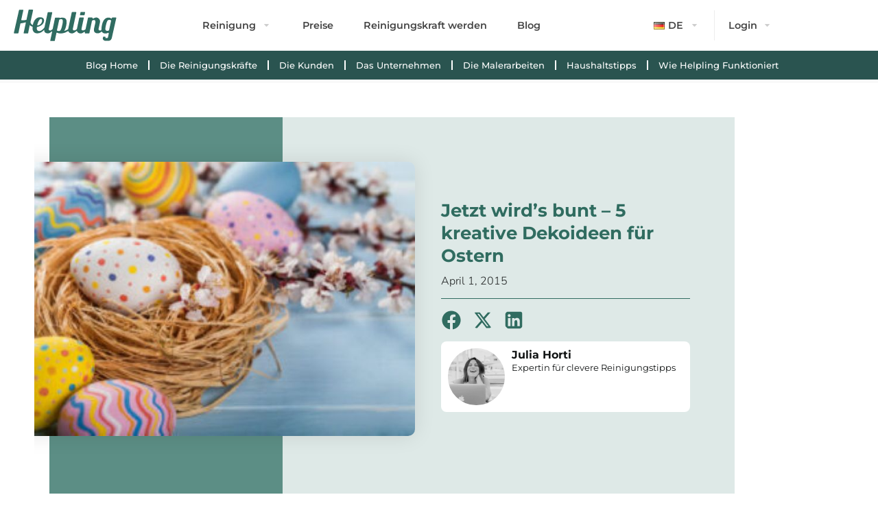

--- FILE ---
content_type: text/html; charset=UTF-8
request_url: https://www.helpling.de/blog/jetzt-wirds-bunt-5-kreative-dekoideen-fuer-ostern/
body_size: 60625
content:
<!doctype html>
<html lang="de-DE" prefix="og: https://ogp.me/ns#">
<head>
<meta name="google" content="notranslate">
	<meta charset="UTF-8">
	<meta name="viewport" content="width=device-width, initial-scale=1, maximum-scale=1, user-scalable=0">
	<link rel="icon" href="/icons/favicon.ico">
	<link rel="profile" href="https://gmpg.org/xfn/11">
	<!-- Optimized with WP Meteor v3.4.16 - https://wordpress.org/plugins/wp-meteor/ --><script data-wpmeteor-nooptimize="true" data-cfasync="false">var _wpmeteor={"exclude":true,"rdelay":86400000,"preload":true,"elementor-animations":true,"elementor-pp":true,"v":"3.4.16","rest_url":"https:\/\/www.helpling.de\/wp-json\/"};(()=>{try{new MutationObserver(function(){}),new Promise(function(){}),Object.assign({},{}),document.fonts.ready.then(function(){})}catch{s="wpmeteordisable=1",i=document.location.href,i.match(/[?&]wpmeteordisable/)||(o="",i.indexOf("?")==-1?i.indexOf("#")==-1?o=i+"?"+s:o=i.replace("#","?"+s+"#"):i.indexOf("#")==-1?o=i+"&"+s:o=i.replace("#","&"+s+"#"),document.location.href=o)}var s,i,o;})();

</script><script data-wpmeteor-nooptimize="true" data-cfasync="false">(()=>{var v="addEventListener",ue="removeEventListener",p="getAttribute",L="setAttribute",pe="removeAttribute",N="hasAttribute",St="querySelector",F=St+"All",U="appendChild",Q="removeChild",fe="createElement",T="tagName",Ae="getOwnPropertyDescriptor",y="prototype",W="__lookupGetter__",Ee="__lookupSetter__",m="DOMContentLoaded",f="load",B="pageshow",me="error";var d=window,c=document,Te=c.documentElement;var $=console.error;var Ke=!0,X=class{constructor(){this.known=[]}init(){let t,n,s=(r,a)=>{if(Ke&&r&&r.fn&&!r.__wpmeteor){let o=function(i){return i===r?this:(c[v](m,l=>{i.call(c,r,l,"jQueryMock")}),this)};this.known.push([r,r.fn.ready,r.fn.init?.prototype?.ready]),r.fn.ready=o,r.fn.init?.prototype?.ready&&(r.fn.init.prototype.ready=o),r.__wpmeteor=!0}return r};window.jQuery||window.$,Object.defineProperty(window,"jQuery",{get(){return t},set(r){t=s(r,"jQuery")},configurable:!0}),Object.defineProperty(window,"$",{get(){return n},set(r){n=s(r,"$")},configurable:!0})}unmock(){this.known.forEach(([t,n,s])=>{t.fn.ready=n,t.fn.init?.prototype?.ready&&s&&(t.fn.init.prototype.ready=s)}),Ke=!1}};var ge="fpo:first-interaction",he="fpo:replay-captured-events";var Je="fpo:element-loaded",Se="fpo:images-loaded",M="fpo:the-end";var Z="click",V=window,Qe=V.addEventListener.bind(V),Xe=V.removeEventListener.bind(V),Ge="removeAttribute",ve="getAttribute",Gt="setAttribute",Ne=["touchstart","touchmove","touchend","touchcancel","keydown","wheel"],Ze=["mouseover","mouseout",Z],Nt=["touchstart","touchend","touchcancel","mouseover","mouseout",Z],R="data-wpmeteor-";var Ue="dispatchEvent",je=e=>{let t=new MouseEvent(Z,{view:e.view,bubbles:!0,cancelable:!0});return Object.defineProperty(t,"target",{writable:!1,value:e.target}),t},Be=class{static capture(){let t=!1,[,n,s]=`${window.Promise}`.split(/[\s[(){]+/s);if(V["__"+s+n])return;let r=[],a=o=>{if(o.target&&Ue in o.target){if(!o.isTrusted)return;if(o.cancelable&&!Ne.includes(o.type))try{o.preventDefault()}catch{}o.stopImmediatePropagation(),o.type===Z?r.push(je(o)):Nt.includes(o.type)&&r.push(o),o.target[Gt](R+o.type,!0),t||(t=!0,V[Ue](new CustomEvent(ge)))}};V.addEventListener(he,()=>{Ze.forEach(l=>Xe(l,a,{passive:!1,capture:!0})),Ne.forEach(l=>Xe(l,a,{passive:!0,capture:!0}));let o;for(;o=r.shift();){var i=o.target;i[ve](R+"touchstart")&&i[ve](R+"touchend")&&!i[ve](R+Z)?(i[ve](R+"touchmove")||r.push(je(o)),i[Ge](R+"touchstart"),i[Ge](R+"touchend")):i[Ge](R+o.type),i[Ue](o)}}),Ze.forEach(o=>Qe(o,a,{passive:!1,capture:!0})),Ne.forEach(o=>Qe(o,a,{passive:!0,capture:!0}))}};var et=Be;var j=class{constructor(){this.l=[]}emit(t,n=null){this.l[t]&&this.l[t].forEach(s=>s(n))}on(t,n){this.l[t]||=[],this.l[t].push(n)}off(t,n){this.l[t]=(this.l[t]||[]).filter(s=>s!==n)}};var D=new j;var ye=c[fe]("span");ye[L]("id","elementor-device-mode");ye[L]("class","elementor-screen-only");var Ut=!1,tt=()=>(Ut||c.body[U](ye),getComputedStyle(ye,":after").content.replace(/"/g,""));var rt=e=>e[p]("class")||"",nt=(e,t)=>e[L]("class",t),st=()=>{d[v](f,function(){let e=tt(),t=Math.max(Te.clientWidth||0,d.innerWidth||0),n=Math.max(Te.clientHeight||0,d.innerHeight||0),s=["_animation_"+e,"animation_"+e,"_animation","_animation","animation"];Array.from(c[F](".elementor-invisible")).forEach(r=>{let a=r.getBoundingClientRect();if(a.top+d.scrollY<=n&&a.left+d.scrollX<t)try{let i=JSON.parse(r[p]("data-settings"));if(i.trigger_source)return;let l=i._animation_delay||i.animation_delay||0,u,E;for(var o=0;o<s.length;o++)if(i[s[o]]){E=s[o],u=i[E];break}if(u){let q=rt(r),J=u==="none"?q:q+" animated "+u,At=setTimeout(()=>{nt(r,J.replace(/\belementor-invisible\b/,"")),s.forEach(Tt=>delete i[Tt]),r[L]("data-settings",JSON.stringify(i))},l);D.on("fi",()=>{clearTimeout(At),nt(r,rt(r).replace(new RegExp("\b"+u+"\b"),""))})}}catch(i){console.error(i)}})})};var ot="data-in-mega_smartmenus",it=()=>{let e=c[fe]("div");e.innerHTML='<span class="sub-arrow --wp-meteor"><i class="fa" aria-hidden="true"></i></span>';let t=e.firstChild,n=s=>{let r=[];for(;s=s.previousElementSibling;)r.push(s);return r};c[v](m,function(){Array.from(c[F](".pp-advanced-menu ul")).forEach(s=>{if(s[p](ot))return;(s[p]("class")||"").match(/\bmega-menu\b/)&&s[F]("ul").forEach(o=>{o[L](ot,!0)});let r=n(s),a=r.filter(o=>o).filter(o=>o[T]==="A").pop();if(a||(a=r.map(o=>Array.from(o[F]("a"))).filter(o=>o).flat().pop()),a){let o=t.cloneNode(!0);a[U](o),new MutationObserver(l=>{l.forEach(({addedNodes:u})=>{u.forEach(E=>{if(E.nodeType===1&&E[T]==="SPAN")try{a[Q](o)}catch{}})})}).observe(a,{childList:!0})}})})};var w="readystatechange",A="message";var Y="SCRIPT",g="data-wpmeteor-",b=Object.defineProperty,Ve=Object.defineProperties,P="javascript/blocked",Pe=/^\s*(application|text)\/javascript|module\s*$/i,mt="requestAnimationFrame",gt="requestIdleCallback",ie="setTimeout",Ie="__dynamic",I=d.constructor.name+"::",ce=c.constructor.name+"::",ht=function(e,t){t=t||d;for(var n=0;n<this.length;n++)e.call(t,this[n],n,this)};"NodeList"in d&&!NodeList[y].forEach&&(NodeList[y].forEach=ht);"HTMLCollection"in d&&!HTMLCollection[y].forEach&&(HTMLCollection[y].forEach=ht);_wpmeteor["elementor-animations"]&&st(),_wpmeteor["elementor-pp"]&&it();var _e=[],Le=[],ee=[],se=!1,k=[],h={},He=!1,Bt=0,H=c.visibilityState==="visible"?d[mt]:d[ie],vt=d[gt]||H;c[v]("visibilitychange",()=>{H=c.visibilityState==="visible"?d[mt]:d[ie],vt=d[gt]||H});var C=d[ie],De,z=["src","type"],x=Object,te="definePropert";x[te+"y"]=(e,t,n)=>{if(e===d&&["jQuery","onload"].indexOf(t)>=0||(e===c||e===c.body)&&["readyState","write","writeln","on"+w].indexOf(t)>=0)return["on"+w,"on"+f].indexOf(t)&&n.set&&(h["on"+w]=h["on"+w]||[],h["on"+w].push(n.set)),e;if(e instanceof HTMLScriptElement&&z.indexOf(t)>=0){if(!e[t+"__def"]){let s=x[Ae](e,t);b(e,t,{set(r){return e[t+"__set"]?e[t+"__set"].call(e,r):s.set.call(e,r)},get(){return e[t+"__get"]?e[t+"__get"].call(e):s.get.call(e)}}),e[t+"__def"]=!0}return n.get&&(e[t+"__get"]=n.get),n.set&&(e[t+"__set"]=n.set),e}return b(e,t,n)};x[te+"ies"]=(e,t)=>{for(let n in t)x[te+"y"](e,n,t[n]);for(let n of x.getOwnPropertySymbols(t))x[te+"y"](e,n,t[n]);return e};var qe=EventTarget[y][v],yt=EventTarget[y][ue],ae=qe.bind(c),Ct=yt.bind(c),G=qe.bind(d),_t=yt.bind(d),Lt=Document[y].createElement,le=Lt.bind(c),de=c.__proto__[W]("readyState").bind(c),ct="loading";b(c,"readyState",{get(){return ct},set(e){return ct=e}});var at=e=>k.filter(([t,,n],s)=>{if(!(e.indexOf(t.type)<0)){n||(n=t.target);try{let r=n.constructor.name+"::"+t.type;for(let a=0;a<h[r].length;a++)if(h[r][a]){let o=r+"::"+s+"::"+a;if(!xe[o])return!0}}catch{}}}).length,oe,xe={},K=e=>{k.forEach(([t,n,s],r)=>{if(!(e.indexOf(t.type)<0)){s||(s=t.target);try{let a=s.constructor.name+"::"+t.type;if((h[a]||[]).length)for(let o=0;o<h[a].length;o++){let i=h[a][o];if(i){let l=a+"::"+r+"::"+o;if(!xe[l]){xe[l]=!0,c.readyState=n,oe=a;try{Bt++,!i[y]||i[y].constructor===i?i.bind(s)(t):i(t)}catch(u){$(u,i)}oe=null}}}}catch(a){$(a)}}})};ae(m,e=>{k.push([new e.constructor(m,e),de(),c])});ae(w,e=>{k.push([new e.constructor(w,e),de(),c])});G(m,e=>{k.push([new e.constructor(m,e),de(),d])});G(f,e=>{He=!0,k.push([new e.constructor(f,e),de(),d]),O||K([m,w,A,f,B])});G(B,e=>{k.push([new e.constructor(B,e),de(),d]),O||K([m,w,A,f,B])});var wt=e=>{k.push([e,c.readyState,d])},Ot=d[W]("onmessage"),Rt=d[Ee]("onmessage"),Pt=()=>{_t(A,wt),(h[I+"message"]||[]).forEach(e=>{G(A,e)}),b(d,"onmessage",{get:Ot,set:Rt})};G(A,wt);var Dt=new X;Dt.init();var Fe=()=>{!O&&!se&&(O=!0,c.readyState="loading",H($e),H(S)),He||G(f,()=>{Fe()})};G(ge,()=>{Fe()});D.on(Se,()=>{Fe()});_wpmeteor.rdelay>=0&&et.capture();var re=[-1],Ce=e=>{re=re.filter(t=>t!==e.target),re.length||C(D.emit.bind(D,M))};var O=!1,S=()=>{let e=_e.shift();if(e)e[p](g+"src")?e[N]("async")||e[Ie]?(e.isConnected&&(re.push(e),setTimeout(Ce,1e3,{target:e})),Oe(e,Ce),C(S)):Oe(e,C.bind(null,S)):(e.origtype==P&&Oe(e),C(S));else if(Le.length)_e.push(...Le),Le.length=0,C(S);else if(at([m,w,A]))K([m,w,A]),C(S);else if(He)if(at([f,B,A]))K([f,B,A]),C(S);else if(re.length>1)vt(S);else if(ee.length)_e.push(...ee),ee.length=0,C(S);else{if(d.RocketLazyLoadScripts)try{RocketLazyLoadScripts.run()}catch(t){$(t)}c.readyState="complete",Pt(),Dt.unmock(),O=!1,se=!0,d[ie](()=>Ce({target:-1}))}else O=!1},xt=e=>{let t=le(Y),n=e.attributes;for(var s=n.length-1;s>=0;s--)n[s].name.startsWith(g)||t[L](n[s].name,n[s].value);let r=e[p](g+"type");r?t.type=r:t.type="text/javascript",(e.textContent||"").match(/^\s*class RocketLazyLoadScripts/)?t.textContent=e.textContent.replace(/^\s*class\s*RocketLazyLoadScripts/,"window.RocketLazyLoadScripts=class").replace("RocketLazyLoadScripts.run();",""):t.textContent=e.textContent;for(let a of["onload","onerror","onreadystatechange"])e[a]&&(t[a]=e[a]);return t},Oe=(e,t)=>{let n=e[p](g+"src");if(n){let s=qe.bind(e);e.isConnected&&t&&(s(f,t),s(me,t)),e.origtype=e[p](g+"type")||"text/javascript",e.origsrc=n,(!e.isConnected||e[N]("nomodule")||e.type&&!Pe.test(e.type))&&t&&t(new Event(f,{target:e}))}else e.origtype===P?(e.origtype=e[p](g+"type")||"text/javascript",e[pe]("integrity"),e.textContent=e.textContent+`
`):t&&t(new Event(f,{target:e}))},We=(e,t)=>{let n=(h[e]||[]).indexOf(t);if(n>=0)return h[e][n]=void 0,!0},lt=(e,t,...n)=>{if("HTMLDocument::"+m==oe&&e===m&&!t.toString().match(/jQueryMock/)){D.on(M,c[v].bind(c,e,t,...n));return}if(t&&(e===m||e===w)){let s=ce+e;h[s]=h[s]||[],h[s].push(t),se&&K([e]);return}return ae(e,t,...n)},dt=(e,t,...n)=>{if(e===m){let s=ce+e;We(s,t)}return Ct(e,t,...n)};Ve(c,{[v]:{get(){return lt},set(){return lt}},[ue]:{get(){return dt},set(){return dt}}});var ne=c.createDocumentFragment(),$e=()=>{ne.hasChildNodes()&&(c.head[U](ne),ne=c.createDocumentFragment())},ut={},we=e=>{if(e)try{let t=new URL(e,c.location.href),n=t.origin;if(n&&!ut[n]&&c.location.host!==t.host){let s=le("link");s.rel="preconnect",s.href=n,ne[U](s),ut[n]=!0,O&&H($e)}}catch{}},be={},kt=(e,t,n,s)=>{let r=le("link");r.rel=t?"modulepre"+f:"pre"+f,r.as="script",n&&r[L]("crossorigin",n),s&&r[L]("integrity",s);try{e=new URL(e,c.location.href).href}catch{}r.href=e,ne[U](r),be[e]=!0,O&&H($e)},ke=function(...e){let t=le(...e);if(!e||e[0].toUpperCase()!==Y||!O)return t;let n=t[L].bind(t),s=t[p].bind(t),r=t[pe].bind(t),a=t[N].bind(t),o=t[W]("attributes").bind(t);return z.forEach(i=>{let l=t[W](i).bind(t),u=t[Ee](i).bind(t);x[te+"y"](t,i,{set(E){return i==="type"&&E&&!Pe.test(E)?n(i,E):((i==="src"&&E||i==="type"&&E&&t.origsrc)&&n("type",P),E?n(g+i,E):r(g+i))},get(){let E=t[p](g+i);if(i==="src")try{return new URL(E,c.location.href).href}catch{}return E}}),b(t,"orig"+i,{set(E){return u(E)},get(){return l()}})}),t[L]=function(i,l){if(z.includes(i))return i==="type"&&l&&!Pe.test(l)?n(i,l):((i==="src"&&l||i==="type"&&l&&t.origsrc)&&n("type",P),l?n(g+i,l):r(g+i));n(i,l)},t[p]=function(i){let l=z.indexOf(i)>=0?s(g+i):s(i);if(i==="src")try{return new URL(l,c.location.href).href}catch{}return l},t[N]=function(i){return z.indexOf(i)>=0?a(g+i):a(i)},b(t,"attributes",{get(){return[...o()].filter(l=>l.name!=="type").map(l=>({name:l.name.match(new RegExp(g))?l.name.replace(g,""):l.name,value:l.value}))}}),t[Ie]=!0,t};Object.defineProperty(Document[y],"createElement",{set(e){e!==ke&&(De=e)},get(){return De||ke}});var Re=new Set,ze=new MutationObserver(e=>{e.forEach(({removedNodes:t,addedNodes:n,target:s})=>{t.forEach(r=>{r.nodeType===1&&Y===r[T]&&"origtype"in r&&Re.delete(r)}),n.forEach(r=>{if(r.nodeType===1)if(Y===r[T]){if("origtype"in r){if(r.origtype!==P)return}else if(r[p]("type")!==P)return;"origtype"in r||z.forEach(o=>{let i=r[W](o).bind(r),l=r[Ee](o).bind(r);b(r,"orig"+o,{set(u){return l(u)},get(){return i()}})});let a=r[p](g+"src");if(Re.has(r)&&$("Inserted twice",r),r.parentNode){Re.add(r);let o=r[p](g+"type");(a||"").match(/\/gtm.js\?/)||r[N]("async")||r[Ie]?(ee.push(r),we(a)):r[N]("defer")||o==="module"?(Le.push(r),we(a)):(a&&!r[N]("nomodule")&&!be[a]&&kt(a,o==="module",r[N]("crossorigin")&&r[p]("crossorigin"),r[p]("integrity")),_e.push(r))}else r[v](f,o=>o.target.parentNode[Q](o.target)),r[v](me,o=>o.target.parentNode[Q](o.target)),s[U](r)}else r[T]==="LINK"&&r[p]("as")==="script"&&(be[r[p]("href")]=!0)})})}),bt={childList:!0,subtree:!0};ze.observe(c.documentElement,bt);var Mt=HTMLElement[y].attachShadow;HTMLElement[y].attachShadow=function(e){let t=Mt.call(this,e);return e.mode==="open"&&ze.observe(t,bt),t};(()=>{let e=x[Ae](HTMLIFrameElement[y],"src");b(HTMLIFrameElement[y],"src",{get(){return this.dataset.fpoSrc?this.dataset.fpoSrc:e.get.call(this)},set(t){delete this.dataset.fpoSrc,e.set.call(this,t)}})})();D.on(M,()=>{(!De||De===ke)&&(Document[y].createElement=Lt,ze.disconnect()),dispatchEvent(new CustomEvent(he)),dispatchEvent(new CustomEvent(M))});var Me=e=>{let t,n;!c.currentScript||!c.currentScript.parentNode?(t=c.body,n=t.lastChild):(n=c.currentScript,t=n.parentNode);try{let s=le("div");s.innerHTML=e,Array.from(s.childNodes).forEach(r=>{r.nodeName===Y?t.insertBefore(xt(r),n):t.insertBefore(r,n)})}catch(s){$(s)}},pt=e=>Me(e+`
`);Ve(c,{write:{get(){return Me},set(e){return Me=e}},writeln:{get(){return pt},set(e){return pt=e}}});var ft=(e,t,...n)=>{if(I+m==oe&&e===m&&!t.toString().match(/jQueryMock/)){D.on(M,d[v].bind(d,e,t,...n));return}if(I+f==oe&&e===f){D.on(M,d[v].bind(d,e,t,...n));return}if(t&&(e===f||e===B||e===m||e===A&&!se)){let s=e===m?ce+e:I+e;h[s]=h[s]||[],h[s].push(t),se&&K([e]);return}return G(e,t,...n)},Et=(e,t,...n)=>{if(e===f||e===m||e===B){let s=e===m?ce+e:I+e;We(s,t)}return _t(e,t,...n)};Ve(d,{[v]:{get(){return ft},set(){return ft}},[ue]:{get(){return Et},set(){return Et}}});var Ye=e=>{let t;return{get(){return t},set(n){return t&&We(e,n),h[e]=h[e]||[],h[e].push(n),t=n}}};G(Je,e=>{let{target:t,event:n}=e.detail,s=t===d?c.body:t,r=s[p](g+"on"+n.type);s[pe](g+"on"+n.type);try{let a=new Function("event",r);t===d?d[v](f,a.bind(t,n)):a.call(t,n)}catch(a){console.err(a)}});{let e=Ye(I+f);b(d,"onload",e),ae(m,()=>{b(c.body,"onload",e)})}b(c,"onreadystatechange",Ye(ce+w));b(d,"onmessage",Ye(I+A));(()=>{let e=d.innerHeight,t=d.innerWidth,n=r=>{let o={"4g":1250,"3g":2500,"2g":2500}[(navigator.connection||{}).effectiveType]||0,i=r.getBoundingClientRect(),l={top:-1*e-o,left:-1*t-o,bottom:e+o,right:t+o};return!(i.left>=l.right||i.right<=l.left||i.top>=l.bottom||i.bottom<=l.top)},s=(r=!0)=>{let a=1,o=-1,i={},l=()=>{o++,--a||d[ie](D.emit.bind(D,Se),_wpmeteor.rdelay)};Array.from(c.getElementsByTagName("*")).forEach(u=>{let E,q,J;if(u[T]==="IMG"){let _=u.currentSrc||u.src;_&&!i[_]&&!_.match(/^data:/i)&&((u.loading||"").toLowerCase()!=="lazy"||n(u))&&(E=_)}else if(u[T]===Y)we(u[p](g+"src"));else if(u[T]==="LINK"&&u[p]("as")==="script"&&["pre"+f,"modulepre"+f].indexOf(u[p]("rel"))>=0)be[u[p]("href")]=!0;else if((q=d.getComputedStyle(u))&&(J=(q.backgroundImage||"").match(/^url\s*\((.*?)\)/i))&&(J||[]).length){let _=J[0].slice(4,-1).replace(/"/g,"");!i[_]&&!_.match(/^data:/i)&&(E=_)}if(E){i[E]=!0;let _=new Image;r&&(a++,_[v](f,l),_[v](me,l)),_.src=E}}),c.fonts.ready.then(()=>{l()})};_wpmeteor.rdelay===0?ae(m,s):G(f,s)})();})();
//1.0.42

</script><script data-cfasync="false" type="javascript/blocked" data-wpmeteor-type="text/javascript" >
window.dataLayer = window.dataLayer || [];
window.gtag = window.gtag || function(){dataLayer.push(arguments);};
gtag('consent','default',{"ad_storage":"granted","analytics_storage":"granted","ad_user_data":"granted","ad_personalization":"granted","functionality_storage":"granted","personalization_storage":"granted","security_storage":"granted","wait_for_update":500});
gtag('set','developer_id.dMmY1Mm',true);
gtag('set','ads_data_redaction',true);
</script>
<script data-cfasync="false" type="javascript/blocked" data-wpmeteor-type="text/javascript"  charset="UTF-8" data-cs-platform="wordpress" data-wpmeteor-src="https://cdn.cookie-script.com/s/d5e26db3c4a22170031ced49f37c30dd.js" id="cookie_script-js-with"></script>
<!-- Suchmaschinen-Optimierung durch Rank Math PRO - https://rankmath.com/ -->
<title>Jetzt wird&#039;s bunt - 5 kreative Dekoideen für Ostern</title>
<meta name="description" content="Was wäre Ostern ohne schöne Deko? Diese kreativen Dekoideen verleihen den eigenen vier Wänden die perfekte Osterstimmung und garantieren Wohlfühlatmosphäre."/>
<meta name="robots" content="follow, noindex"/>
<meta property="og:locale" content="de_DE" />
<meta property="og:type" content="article" />
<meta property="og:title" content="Jetzt wird&#039;s bunt - 5 kreative Dekoideen für Ostern" />
<meta property="og:description" content="Was wäre Ostern ohne schöne Deko? Diese kreativen Dekoideen verleihen den eigenen vier Wänden die perfekte Osterstimmung und garantieren Wohlfühlatmosphäre." />
<meta property="og:url" content="https://www.helpling.de/blog/jetzt-wirds-bunt-5-kreative-dekoideen-fuer-ostern/" />
<meta property="og:site_name" content="Helpling" />
<meta property="article:section" content="Haushaltstipps" />
<meta property="og:updated_time" content="2025-08-21T10:07:01+01:00" />
<meta property="og:image" content="https://www.helpling.de/wp-content/uploads/2015/04/shutterstock_1702865026-300x200-1.jpg" />
<meta property="og:image:secure_url" content="https://www.helpling.de/wp-content/uploads/2015/04/shutterstock_1702865026-300x200-1.jpg" />
<meta property="og:image:width" content="700" />
<meta property="og:image:height" content="467" />
<meta property="og:image:alt" content="Bunte Ostereier im Nest mit Kirschblüten auf blauem Holz. Perfekt für eine reinigung nach Ostern." />
<meta property="og:image:type" content="image/jpeg" />
<meta property="article:published_time" content="2015-04-01T13:57:40+01:00" />
<meta property="article:modified_time" content="2025-08-21T10:07:01+01:00" />
<meta name="twitter:card" content="summary_large_image" />
<meta name="twitter:title" content="Jetzt wird&#039;s bunt - 5 kreative Dekoideen für Ostern" />
<meta name="twitter:description" content="Was wäre Ostern ohne schöne Deko? Diese kreativen Dekoideen verleihen den eigenen vier Wänden die perfekte Osterstimmung und garantieren Wohlfühlatmosphäre." />
<meta name="twitter:image" content="https://www.helpling.de/wp-content/uploads/2015/04/shutterstock_1702865026-300x200-1.jpg" />
<meta name="twitter:label1" content="Verfasst von" />
<meta name="twitter:data1" content="pearl.kasirye" />
<meta name="twitter:label2" content="Lesedauer" />
<meta name="twitter:data2" content="2 Minuten" />
<script type="application/ld+json" class="rank-math-schema-pro">{"@context":"https://schema.org","@graph":[{"@type":"Place","@id":"https://www.helpling.de/#place","geo":{"@type":"GeoCoordinates","latitude":"52.51603381275755","longitude":" 13.387714856532059"},"hasMap":"https://www.google.com/maps/search/?api=1&amp;query=52.51603381275755, 13.387714856532059","address":{"@type":"PostalAddress","streetAddress":"J\u00e4gerstr. 67","addressLocality":"Berlin","addressRegion":"Berlin","postalCode":"10117","addressCountry":"Germany"}},{"@type":"Organization","@id":"https://www.helpling.de/#organization","name":"Helpling","url":"https://www.helpling.de","address":{"@type":"PostalAddress","streetAddress":"J\u00e4gerstr. 67","addressLocality":"Berlin","addressRegion":"Berlin","postalCode":"10117","addressCountry":"Germany"},"logo":{"@type":"ImageObject","@id":"https://www.helpling.de/#logo","url":"https://www.helpling.de/wp-content/uploads/2023/09/Helpling-Logo-Favicon.svg","contentUrl":"https://www.helpling.de/wp-content/uploads/2023/09/Helpling-Logo-Favicon.svg","caption":"Helpling","inLanguage":"de","width":"140","height":"140"},"location":{"@id":"https://www.helpling.de/#place"}},{"@type":"WebSite","@id":"https://www.helpling.de/#website","url":"https://www.helpling.de","name":"Helpling","publisher":{"@id":"https://www.helpling.de/#organization"},"inLanguage":"de"},{"@type":"ImageObject","@id":"https://www.helpling.de/wp-content/uploads/2015/04/shutterstock_1702865026-300x200-1.jpg","url":"https://www.helpling.de/wp-content/uploads/2015/04/shutterstock_1702865026-300x200-1.jpg","width":"700","height":"467","caption":"Bunte Ostereier im Nest mit Kirschbl\u00fcten auf blauem Holz. Perfekt f\u00fcr eine reinigung nach Ostern.","inLanguage":"de"},{"@type":"BreadcrumbList","@id":"https://www.helpling.de/blog/jetzt-wirds-bunt-5-kreative-dekoideen-fuer-ostern/#breadcrumb","itemListElement":[{"@type":"ListItem","position":"1","item":{"@id":"https://www.helpling.de","name":"Home"}},{"@type":"ListItem","position":"2","item":{"@id":"https://www.helpling.de/blog/","name":"Blog"}},{"@type":"ListItem","position":"3","item":{"@id":"https://www.helpling.de/blog/jetzt-wirds-bunt-5-kreative-dekoideen-fuer-ostern/","name":"Jetzt wird&#8217;s bunt &#8211; 5 kreative Dekoideen f\u00fcr Ostern"}}]},{"@type":"WebPage","@id":"https://www.helpling.de/blog/jetzt-wirds-bunt-5-kreative-dekoideen-fuer-ostern/#webpage","url":"https://www.helpling.de/blog/jetzt-wirds-bunt-5-kreative-dekoideen-fuer-ostern/","name":"Jetzt wird&#039;s bunt - 5 kreative Dekoideen f\u00fcr Ostern","datePublished":"2015-04-01T13:57:40+01:00","dateModified":"2025-08-21T10:07:01+01:00","isPartOf":{"@id":"https://www.helpling.de/#website"},"primaryImageOfPage":{"@id":"https://www.helpling.de/wp-content/uploads/2015/04/shutterstock_1702865026-300x200-1.jpg"},"inLanguage":"de","breadcrumb":{"@id":"https://www.helpling.de/blog/jetzt-wirds-bunt-5-kreative-dekoideen-fuer-ostern/#breadcrumb"}},{"@type":"Person","@id":"https://www.helpling.de/author/pearl-kasirye/","name":"pearl.kasirye","url":"https://www.helpling.de/author/pearl-kasirye/","image":{"@type":"ImageObject","@id":"https://secure.gravatar.com/avatar/db96c37a999def1be4d6bd17ba9f7de70f5eb5acd8352e4a1793effa219c25dc?s=96&amp;d=mm&amp;r=g","url":"https://secure.gravatar.com/avatar/db96c37a999def1be4d6bd17ba9f7de70f5eb5acd8352e4a1793effa219c25dc?s=96&amp;d=mm&amp;r=g","caption":"pearl.kasirye","inLanguage":"de"},"worksFor":{"@id":"https://www.helpling.de/#organization"}},{"@type":"BlogPosting","headline":"Jetzt wird&#039;s bunt - 5 kreative Dekoideen f\u00fcr Ostern","keywords":"Ostern","datePublished":"2015-04-01T13:57:40+01:00","dateModified":"2025-08-21T10:07:01+01:00","articleSection":"Haushaltstipps","author":{"@id":"https://www.helpling.de/author/pearl-kasirye/","name":"pearl.kasirye"},"publisher":{"@id":"https://www.helpling.de/#organization"},"description":"Was w\u00e4re Ostern ohne sch\u00f6ne Deko? Diese kreativen Dekoideen verleihen den eigenen vier W\u00e4nden die perfekte Osterstimmung und garantieren Wohlf\u00fchlatmosph\u00e4re.","name":"Jetzt wird&#039;s bunt - 5 kreative Dekoideen f\u00fcr Ostern","@id":"https://www.helpling.de/blog/jetzt-wirds-bunt-5-kreative-dekoideen-fuer-ostern/#richSnippet","isPartOf":{"@id":"https://www.helpling.de/blog/jetzt-wirds-bunt-5-kreative-dekoideen-fuer-ostern/#webpage"},"image":{"@id":"https://www.helpling.de/wp-content/uploads/2015/04/shutterstock_1702865026-300x200-1.jpg"},"inLanguage":"de","mainEntityOfPage":{"@id":"https://www.helpling.de/blog/jetzt-wirds-bunt-5-kreative-dekoideen-fuer-ostern/#webpage"}}]}</script>
<!-- /Rank Math WordPress SEO Plugin -->

<link rel='dns-prefetch' href='//cdn.elementor.com' />
<link rel="alternate" type="application/rss+xml" title="Helpling DE &raquo; Feed" href="https://www.helpling.de/feed/" />
<link rel="alternate" type="application/rss+xml" title="Helpling DE &raquo; Kommentar-Feed" href="https://www.helpling.de/comments/feed/" />
<link rel="alternate" type="application/rss+xml" title="Helpling DE &raquo; Jetzt wird&#8217;s bunt &#8211; 5 kreative Dekoideen für Ostern-Kommentar-Feed" href="https://www.helpling.de/blog/jetzt-wirds-bunt-5-kreative-dekoideen-fuer-ostern/feed/" />
<link rel="alternate" title="oEmbed (JSON)" type="application/json+oembed" href="https://www.helpling.de/wp-json/oembed/1.0/embed?url=https%3A%2F%2Fwww.helpling.de%2Fblog%2Fjetzt-wirds-bunt-5-kreative-dekoideen-fuer-ostern%2F&#038;lang=de" />
<link rel="alternate" title="oEmbed (XML)" type="text/xml+oembed" href="https://www.helpling.de/wp-json/oembed/1.0/embed?url=https%3A%2F%2Fwww.helpling.de%2Fblog%2Fjetzt-wirds-bunt-5-kreative-dekoideen-fuer-ostern%2F&#038;format=xml&#038;lang=de" />
<style id='wp-img-auto-sizes-contain-inline-css'>
img:is([sizes=auto i],[sizes^="auto," i]){contain-intrinsic-size:3000px 1500px}
/*# sourceURL=wp-img-auto-sizes-contain-inline-css */
</style>
<style id='wp-emoji-styles-inline-css'>

	img.wp-smiley, img.emoji {
		display: inline !important;
		border: none !important;
		box-shadow: none !important;
		height: 1em !important;
		width: 1em !important;
		margin: 0 0.07em !important;
		vertical-align: -0.1em !important;
		background: none !important;
		padding: 0 !important;
	}
/*# sourceURL=wp-emoji-styles-inline-css */
</style>
<link rel='stylesheet' id='table-addons-for-elementor-css' href='https://www.helpling.de/wp-content/plugins/table-addons-for-elementor/public/css/table-addons-for-elementor-public.css?ver=2.1.5' media='all' />
<link rel='stylesheet' id='ea11y-widget-fonts-css' href='https://www.helpling.de/wp-content/plugins/pojo-accessibility/assets/build/fonts.css?ver=3.9.1' media='all' />
<link rel='stylesheet' id='ea11y-skip-link-css' href='https://www.helpling.de/wp-content/plugins/pojo-accessibility/assets/build/skip-link.css?ver=3.9.1' media='all' />
<link rel='stylesheet' id='grw-public-main-css-css' href='https://www.helpling.de/wp-content/plugins/widget-google-reviews/assets/css/public-main.css?ver=6.9.1' media='all' />
<link rel='stylesheet' id='hello-elementor-css' href='https://www.helpling.de/wp-content/themes/hello-elementor/assets/css/reset.css?ver=3.4.5' media='all' />
<link rel='stylesheet' id='elementor-frontend-css' href='https://www.helpling.de/wp-content/plugins/elementor/assets/css/frontend.min.css?ver=3.34.1' media='all' />
<style id='elementor-frontend-inline-css'>
.elementor-kit-8{--e-global-color-primary:#306C60;--e-global-color-secondary:#5C8E85;--e-global-color-text:#1E2121;--e-global-color-accent:#D25F66;--e-global-color-55c8be5:#878BB0;--e-global-color-0c4462f:#2A5450;--e-global-color-8822198:#52B68D;--e-global-color-79fadbc:#111414;--e-global-color-3e95f91:#93B4AE;--e-global-color-acd6a74:#BED2CE;--e-global-color-66f8e74:#D7D9E7;--e-global-color-5bc7988:#DEE9E7;--e-global-color-e903119:#FFFFFF;--e-global-typography-primary-font-family:"Montserrat Local";--e-global-typography-primary-font-size:30px;--e-global-typography-primary-font-weight:700;--e-global-typography-primary-line-height:1.3em;--e-global-typography-secondary-font-family:"Montserrat Local";--e-global-typography-secondary-font-size:22px;--e-global-typography-secondary-font-weight:700;--e-global-typography-secondary-line-height:1.3em;--e-global-typography-text-font-family:"Nunito Sans Local";--e-global-typography-text-font-size:16px;--e-global-typography-text-font-weight:400;--e-global-typography-text-line-height:1.3em;--e-global-typography-accent-font-family:"Nunito Sans Local";--e-global-typography-accent-font-weight:500;--e-global-typography-0134fa7-font-family:"Montserrat Local";--e-global-typography-0134fa7-font-size:40px;--e-global-typography-0134fa7-font-weight:600;--e-global-typography-0134fa7-line-height:1.3em;--e-global-typography-07d4cd5-font-family:"Montserrat Local";--e-global-typography-07d4cd5-font-size:24px;--e-global-typography-07d4cd5-font-weight:600;--e-global-typography-07d4cd5-line-height:1.3em;--e-global-typography-bc5f671-font-family:"Montserrat Local";--e-global-typography-bc5f671-font-size:20px;--e-global-typography-bc5f671-font-weight:600;--e-global-typography-bc5f671-line-height:1.3em;--e-global-typography-7b81f51-font-family:"Montserrat Local";--e-global-typography-7b81f51-font-size:24px;--e-global-typography-7b81f51-font-weight:600;--e-global-typography-7b81f51-line-height:1.3em;--e-global-typography-29e612b-font-family:"Montserrat Local";--e-global-typography-29e612b-font-size:18px;--e-global-typography-29e612b-font-weight:600;--e-global-typography-29e612b-line-height:1.3em;color:var( --e-global-color-text );font-family:"Nunito Sans Local", Sans-serif;font-weight:400;}.elementor-kit-8 e-page-transition{background-color:#FFBC7D;}.elementor-kit-8 a{color:var( --e-global-color-primary );text-decoration:none;}.elementor-kit-8 a:hover{color:var( --e-global-color-primary );}.elementor-kit-8 h1{color:var( --e-global-color-text );font-family:var( --e-global-typography-0134fa7-font-family ), Sans-serif;font-size:var( --e-global-typography-0134fa7-font-size );font-weight:var( --e-global-typography-0134fa7-font-weight );line-height:var( --e-global-typography-0134fa7-line-height );}.elementor-kit-8 h2{color:var( --e-global-color-text );font-family:var( --e-global-typography-07d4cd5-font-family ), Sans-serif;font-size:var( --e-global-typography-07d4cd5-font-size );font-weight:var( --e-global-typography-07d4cd5-font-weight );line-height:var( --e-global-typography-07d4cd5-line-height );}.elementor-kit-8 h3{color:var( --e-global-color-text );font-family:var( --e-global-typography-bc5f671-font-family ), Sans-serif;font-size:var( --e-global-typography-bc5f671-font-size );font-weight:var( --e-global-typography-bc5f671-font-weight );line-height:var( --e-global-typography-bc5f671-line-height );}.elementor-kit-8 h4{color:var( --e-global-color-text );font-family:var( --e-global-typography-7b81f51-font-family ), Sans-serif;font-size:var( --e-global-typography-7b81f51-font-size );font-weight:var( --e-global-typography-7b81f51-font-weight );line-height:var( --e-global-typography-7b81f51-line-height );}.elementor-kit-8 h5{color:var( --e-global-color-text );font-family:var( --e-global-typography-29e612b-font-family ), Sans-serif;font-size:var( --e-global-typography-29e612b-font-size );font-weight:var( --e-global-typography-29e612b-font-weight );line-height:var( --e-global-typography-29e612b-line-height );}.elementor-kit-8 h6{color:var( --e-global-color-text );}.elementor-kit-8 button,.elementor-kit-8 input[type="button"],.elementor-kit-8 input[type="submit"],.elementor-kit-8 .elementor-button{font-family:"Nunito Sans Local", Sans-serif;font-size:15px;font-weight:400;border-style:none;}.elementor-kit-8 input:not([type="button"]):not([type="submit"]),.elementor-kit-8 textarea,.elementor-kit-8 .elementor-field-textual{border-style:none;}.elementor-kit-8 input:focus:not([type="button"]):not([type="submit"]),.elementor-kit-8 textarea:focus,.elementor-kit-8 .elementor-field-textual:focus{border-style:none;}.elementor-section.elementor-section-boxed > .elementor-container{max-width:1140px;}.e-con{--container-max-width:1140px;}.elementor-widget:not(:last-child){margin-block-end:20px;}.elementor-element{--widgets-spacing:20px 20px;--widgets-spacing-row:20px;--widgets-spacing-column:20px;}{}h1.entry-title{display:var(--page-title-display);}@media(max-width:1024px){.elementor-kit-8 h1{font-size:var( --e-global-typography-0134fa7-font-size );line-height:var( --e-global-typography-0134fa7-line-height );}.elementor-kit-8 h2{font-size:var( --e-global-typography-07d4cd5-font-size );line-height:var( --e-global-typography-07d4cd5-line-height );}.elementor-kit-8 h3{font-size:var( --e-global-typography-bc5f671-font-size );line-height:var( --e-global-typography-bc5f671-line-height );}.elementor-kit-8 h4{font-size:var( --e-global-typography-7b81f51-font-size );line-height:var( --e-global-typography-7b81f51-line-height );}.elementor-kit-8 h5{font-size:var( --e-global-typography-29e612b-font-size );line-height:var( --e-global-typography-29e612b-line-height );}.elementor-section.elementor-section-boxed > .elementor-container{max-width:1024px;}.e-con{--container-max-width:1024px;}}@media(max-width:767px){.elementor-kit-8{--e-global-typography-primary-font-size:22px;--e-global-typography-primary-line-height:1.3em;--e-global-typography-secondary-font-size:18px;--e-global-typography-secondary-line-height:1.3em;--e-global-typography-text-font-size:16px;--e-global-typography-text-line-height:1.3em;--e-global-typography-0134fa7-font-size:24px;--e-global-typography-0134fa7-line-height:1.3em;--e-global-typography-07d4cd5-font-size:19px;--e-global-typography-07d4cd5-line-height:1.3em;--e-global-typography-bc5f671-font-size:16px;--e-global-typography-bc5f671-line-height:1.3em;--e-global-typography-7b81f51-font-size:19px;--e-global-typography-7b81f51-line-height:1.3em;--e-global-typography-29e612b-font-size:16px;--e-global-typography-29e612b-line-height:1.3em;font-size:16px;line-height:1.3em;}.elementor-kit-8 h1{font-size:var( --e-global-typography-0134fa7-font-size );line-height:var( --e-global-typography-0134fa7-line-height );}.elementor-kit-8 h2{font-size:var( --e-global-typography-07d4cd5-font-size );line-height:var( --e-global-typography-07d4cd5-line-height );}.elementor-kit-8 h3{font-size:var( --e-global-typography-bc5f671-font-size );line-height:var( --e-global-typography-bc5f671-line-height );}.elementor-kit-8 h4{font-size:var( --e-global-typography-7b81f51-font-size );line-height:var( --e-global-typography-7b81f51-line-height );}.elementor-kit-8 h5{font-size:var( --e-global-typography-29e612b-font-size );line-height:var( --e-global-typography-29e612b-line-height );}.elementor-kit-8 button,.elementor-kit-8 input[type="button"],.elementor-kit-8 input[type="submit"],.elementor-kit-8 .elementor-button{font-size:14px;line-height:1.3em;}.elementor-section.elementor-section-boxed > .elementor-container{max-width:767px;}.e-con{--container-max-width:767px;}}/* Start Custom Fonts CSS */@font-face {
	font-family: 'Montserrat Local';
	font-style: normal;
	font-weight: 300;
	font-display: auto;
	src: url('https://www.helpling.de/wp-content/uploads/2023/07/montserrat-v25-latin_latin-ext-300.woff') format('woff');
}
@font-face {
	font-family: 'Montserrat Local';
	font-style: normal;
	font-weight: 400;
	font-display: auto;
	src: url('https://www.helpling.de/wp-content/uploads/2023/07/montserrat-v25-latin_latin-ext-400.woff') format('woff');
}
@font-face {
	font-family: 'Montserrat Local';
	font-style: normal;
	font-weight: 500;
	font-display: auto;
	src: url('https://www.helpling.de/wp-content/uploads/2023/07/montserrat-v25-latin_latin-ext-500.woff') format('woff');
}
@font-face {
	font-family: 'Montserrat Local';
	font-style: normal;
	font-weight: 600;
	font-display: auto;
	src: url('https://www.helpling.de/wp-content/uploads/2023/07/montserrat-v25-latin_latin-ext-600.woff') format('woff');
}
@font-face {
	font-family: 'Montserrat Local';
	font-style: normal;
	font-weight: 700;
	font-display: auto;
	src: url('https://www.helpling.de/wp-content/uploads/2023/07/montserrat-v25-latin_latin-ext-700.woff') format('woff');
}
@font-face {
	font-family: 'Montserrat Local';
	font-style: normal;
	font-weight: 800;
	font-display: auto;
	src: url('https://www.helpling.de/wp-content/uploads/2023/07/montserrat-v25-latin_latin-ext-800.woff') format('woff');
}
/* End Custom Fonts CSS */
/* Start Custom Fonts CSS */@font-face {
	font-family: 'Nunito Sans Local';
	font-style: normal;
	font-weight: 200;
	font-display: auto;
	src: url('https://www.helpling.de/wp-content/uploads/2023/07/nunito-sans-v15-latin_latin-ext-200.woff') format('woff');
}
@font-face {
	font-family: 'Nunito Sans Local';
	font-style: normal;
	font-weight: 300;
	font-display: auto;
	src: url('https://www.helpling.de/wp-content/uploads/2023/07/nunito-sans-v15-latin_latin-ext-300.woff') format('woff');
}
@font-face {
	font-family: 'Nunito Sans Local';
	font-style: normal;
	font-weight: 400;
	font-display: auto;
	src: url('https://www.helpling.de/wp-content/uploads/2023/07/nunito-sans-v15-latin_latin-ext-400.woff') format('woff');
}
@font-face {
	font-family: 'Nunito Sans Local';
	font-style: normal;
	font-weight: 500;
	font-display: auto;
	src: url('https://www.helpling.de/wp-content/uploads/2023/07/nunito-sans-v15-latin_latin-ext-500.woff') format('woff');
}
@font-face {
	font-family: 'Nunito Sans Local';
	font-style: normal;
	font-weight: 600;
	font-display: auto;
	src: url('https://www.helpling.de/wp-content/uploads/2023/07/nunito-sans-v15-latin_latin-ext-600.woff') format('woff');
}
@font-face {
	font-family: 'Nunito Sans Local';
	font-style: normal;
	font-weight: 700;
	font-display: auto;
	src: url('https://www.helpling.de/wp-content/uploads/2023/07/nunito-sans-v15-latin_latin-ext-700.woff') format('woff');
}
@font-face {
	font-family: 'Nunito Sans Local';
	font-style: normal;
	font-weight: 900;
	font-display: auto;
	src: url('https://www.helpling.de/wp-content/uploads/2023/07/nunito-sans-v15-latin_latin-ext-900.woff') format('woff');
}
/* End Custom Fonts CSS */
.elementor-4483 .elementor-element.elementor-element-68f9370e:not(.elementor-motion-effects-element-type-background), .elementor-4483 .elementor-element.elementor-element-68f9370e > .elementor-motion-effects-container > .elementor-motion-effects-layer{background-color:var( --e-global-color-e903119 );}.elementor-4483 .elementor-element.elementor-element-68f9370e{transition:background 0.3s, border 0.3s, border-radius 0.3s, box-shadow 0.3s;padding:5px 15px 5px 15px;z-index:100;}.elementor-4483 .elementor-element.elementor-element-68f9370e > .elementor-background-overlay{transition:background 0.3s, border-radius 0.3s, opacity 0.3s;}.elementor-bc-flex-widget .elementor-4483 .elementor-element.elementor-element-2938a2fc.elementor-column .elementor-widget-wrap{align-items:center;}.elementor-4483 .elementor-element.elementor-element-2938a2fc.elementor-column.elementor-element[data-element_type="column"] > .elementor-widget-wrap.elementor-element-populated{align-content:center;align-items:center;}.elementor-4483 .elementor-element.elementor-element-2938a2fc > .elementor-widget-wrap > .elementor-widget:not(.elementor-widget__width-auto):not(.elementor-widget__width-initial):not(:last-child):not(.elementor-absolute){margin-block-end:0px;}.elementor-4483 .elementor-element.elementor-element-2938a2fc > .elementor-element-populated{padding:0px 0px 0px 0px;}.elementor-widget-image .widget-image-caption{color:var( --e-global-color-text );font-family:var( --e-global-typography-text-font-family ), Sans-serif;font-size:var( --e-global-typography-text-font-size );font-weight:var( --e-global-typography-text-font-weight );line-height:var( --e-global-typography-text-line-height );}.elementor-4483 .elementor-element.elementor-element-41b8f693{text-align:start;}.elementor-4483 .elementor-element.elementor-element-41b8f693 img{width:160px;}.elementor-bc-flex-widget .elementor-4483 .elementor-element.elementor-element-91d1bd3.elementor-column .elementor-widget-wrap{align-items:center;}.elementor-4483 .elementor-element.elementor-element-91d1bd3.elementor-column.elementor-element[data-element_type="column"] > .elementor-widget-wrap.elementor-element-populated{align-content:center;align-items:center;}.elementor-4483 .elementor-element.elementor-element-91d1bd3.elementor-column > .elementor-widget-wrap{justify-content:center;}.elementor-widget-nav-menu .elementor-nav-menu .elementor-item{font-family:var( --e-global-typography-primary-font-family ), Sans-serif;font-size:var( --e-global-typography-primary-font-size );font-weight:var( --e-global-typography-primary-font-weight );line-height:var( --e-global-typography-primary-line-height );}.elementor-widget-nav-menu .elementor-nav-menu--main .elementor-item{color:var( --e-global-color-text );fill:var( --e-global-color-text );}.elementor-widget-nav-menu .elementor-nav-menu--main .elementor-item:hover,
					.elementor-widget-nav-menu .elementor-nav-menu--main .elementor-item.elementor-item-active,
					.elementor-widget-nav-menu .elementor-nav-menu--main .elementor-item.highlighted,
					.elementor-widget-nav-menu .elementor-nav-menu--main .elementor-item:focus{color:var( --e-global-color-accent );fill:var( --e-global-color-accent );}.elementor-widget-nav-menu .elementor-nav-menu--main:not(.e--pointer-framed) .elementor-item:before,
					.elementor-widget-nav-menu .elementor-nav-menu--main:not(.e--pointer-framed) .elementor-item:after{background-color:var( --e-global-color-accent );}.elementor-widget-nav-menu .e--pointer-framed .elementor-item:before,
					.elementor-widget-nav-menu .e--pointer-framed .elementor-item:after{border-color:var( --e-global-color-accent );}.elementor-widget-nav-menu{--e-nav-menu-divider-color:var( --e-global-color-text );}.elementor-widget-nav-menu .elementor-nav-menu--dropdown .elementor-item, .elementor-widget-nav-menu .elementor-nav-menu--dropdown  .elementor-sub-item{font-family:var( --e-global-typography-accent-font-family ), Sans-serif;font-weight:var( --e-global-typography-accent-font-weight );}.elementor-4483 .elementor-element.elementor-element-7dfe5f8d{width:auto;max-width:auto;--e-nav-menu-horizontal-menu-item-margin:calc( 8px / 2 );}.elementor-4483 .elementor-element.elementor-element-7dfe5f8d .elementor-nav-menu .elementor-item{font-size:0.9em;font-weight:600;text-decoration:none;}.elementor-4483 .elementor-element.elementor-element-7dfe5f8d .elementor-nav-menu--main .elementor-item{color:var( --e-global-color-text );fill:var( --e-global-color-text );}.elementor-4483 .elementor-element.elementor-element-7dfe5f8d .elementor-nav-menu--main .elementor-item:hover,
					.elementor-4483 .elementor-element.elementor-element-7dfe5f8d .elementor-nav-menu--main .elementor-item.elementor-item-active,
					.elementor-4483 .elementor-element.elementor-element-7dfe5f8d .elementor-nav-menu--main .elementor-item.highlighted,
					.elementor-4483 .elementor-element.elementor-element-7dfe5f8d .elementor-nav-menu--main .elementor-item:focus{color:var( --e-global-color-text );fill:var( --e-global-color-text );}.elementor-4483 .elementor-element.elementor-element-7dfe5f8d .elementor-nav-menu--main:not(.elementor-nav-menu--layout-horizontal) .elementor-nav-menu > li:not(:last-child){margin-bottom:8px;}.elementor-4483 .elementor-element.elementor-element-7dfe5f8d .elementor-nav-menu--dropdown a:hover,
					.elementor-4483 .elementor-element.elementor-element-7dfe5f8d .elementor-nav-menu--dropdown a:focus,
					.elementor-4483 .elementor-element.elementor-element-7dfe5f8d .elementor-nav-menu--dropdown a.elementor-item-active,
					.elementor-4483 .elementor-element.elementor-element-7dfe5f8d .elementor-nav-menu--dropdown a.highlighted,
					.elementor-4483 .elementor-element.elementor-element-7dfe5f8d .elementor-menu-toggle:hover,
					.elementor-4483 .elementor-element.elementor-element-7dfe5f8d .elementor-menu-toggle:focus{color:var( --e-global-color-text );}.elementor-4483 .elementor-element.elementor-element-7dfe5f8d .elementor-nav-menu--dropdown a:hover,
					.elementor-4483 .elementor-element.elementor-element-7dfe5f8d .elementor-nav-menu--dropdown a:focus,
					.elementor-4483 .elementor-element.elementor-element-7dfe5f8d .elementor-nav-menu--dropdown a.elementor-item-active,
					.elementor-4483 .elementor-element.elementor-element-7dfe5f8d .elementor-nav-menu--dropdown a.highlighted{background-color:#DEE9E7;}.elementor-4483 .elementor-element.elementor-element-7dfe5f8d .elementor-nav-menu--dropdown .elementor-item, .elementor-4483 .elementor-element.elementor-element-7dfe5f8d .elementor-nav-menu--dropdown  .elementor-sub-item{font-size:14px;font-weight:600;text-decoration:none;}.elementor-4483 .elementor-element.elementor-element-7dfe5f8d .elementor-nav-menu--main .elementor-nav-menu--dropdown, .elementor-4483 .elementor-element.elementor-element-7dfe5f8d .elementor-nav-menu__container.elementor-nav-menu--dropdown{box-shadow:0px 0px 5px 0px rgba(0, 0, 0, 0.11);}.elementor-4483 .elementor-element.elementor-element-7dfe5f8d .elementor-nav-menu--dropdown a{padding-left:0px;padding-right:0px;}.elementor-bc-flex-widget .elementor-4483 .elementor-element.elementor-element-52fd304d.elementor-column .elementor-widget-wrap{align-items:center;}.elementor-4483 .elementor-element.elementor-element-52fd304d.elementor-column.elementor-element[data-element_type="column"] > .elementor-widget-wrap.elementor-element-populated{align-content:center;align-items:center;}.elementor-4483 .elementor-element.elementor-element-52fd304d.elementor-column > .elementor-widget-wrap{justify-content:flex-end;}.elementor-4483 .elementor-element.elementor-element-52fd304d > .elementor-element-populated{padding:0px 0px 0px 0px;}.elementor-4483 .elementor-element.elementor-element-627b3f9e{width:auto;max-width:auto;}.elementor-4483 .elementor-element.elementor-element-627b3f9e > .elementor-widget-container{border-style:solid;border-width:0px 1px 0px 0px;border-color:#EDEDED;}.elementor-4483 .elementor-element.elementor-element-627b3f9e .elementor-nav-menu .elementor-item{font-size:0.9em;font-weight:600;text-decoration:none;}.elementor-4483 .elementor-element.elementor-element-627b3f9e .elementor-nav-menu--main .elementor-item{color:#444444;fill:#444444;}.elementor-4483 .elementor-element.elementor-element-627b3f9e .elementor-nav-menu--main .elementor-item:hover,
					.elementor-4483 .elementor-element.elementor-element-627b3f9e .elementor-nav-menu--main .elementor-item.elementor-item-active,
					.elementor-4483 .elementor-element.elementor-element-627b3f9e .elementor-nav-menu--main .elementor-item.highlighted,
					.elementor-4483 .elementor-element.elementor-element-627b3f9e .elementor-nav-menu--main .elementor-item:focus{color:var( --e-global-color-text );fill:var( --e-global-color-text );}.elementor-4483 .elementor-element.elementor-element-627b3f9e .elementor-nav-menu--dropdown a:hover,
					.elementor-4483 .elementor-element.elementor-element-627b3f9e .elementor-nav-menu--dropdown a:focus,
					.elementor-4483 .elementor-element.elementor-element-627b3f9e .elementor-nav-menu--dropdown a.elementor-item-active,
					.elementor-4483 .elementor-element.elementor-element-627b3f9e .elementor-nav-menu--dropdown a.highlighted,
					.elementor-4483 .elementor-element.elementor-element-627b3f9e .elementor-menu-toggle:hover,
					.elementor-4483 .elementor-element.elementor-element-627b3f9e .elementor-menu-toggle:focus{color:var( --e-global-color-primary );}.elementor-4483 .elementor-element.elementor-element-627b3f9e .elementor-nav-menu--dropdown a:hover,
					.elementor-4483 .elementor-element.elementor-element-627b3f9e .elementor-nav-menu--dropdown a:focus,
					.elementor-4483 .elementor-element.elementor-element-627b3f9e .elementor-nav-menu--dropdown a.elementor-item-active,
					.elementor-4483 .elementor-element.elementor-element-627b3f9e .elementor-nav-menu--dropdown a.highlighted{background-color:var( --e-global-color-5bc7988 );}.elementor-4483 .elementor-element.elementor-element-627b3f9e .elementor-nav-menu--dropdown .elementor-item, .elementor-4483 .elementor-element.elementor-element-627b3f9e .elementor-nav-menu--dropdown  .elementor-sub-item{font-size:1em;font-weight:600;text-decoration:underline;}.elementor-4483 .elementor-element.elementor-element-627b3f9e .elementor-nav-menu--dropdown{border-radius:5px 5px 5px 5px;}.elementor-4483 .elementor-element.elementor-element-627b3f9e .elementor-nav-menu--dropdown li:first-child a{border-top-left-radius:5px;border-top-right-radius:5px;}.elementor-4483 .elementor-element.elementor-element-627b3f9e .elementor-nav-menu--dropdown li:last-child a{border-bottom-right-radius:5px;border-bottom-left-radius:5px;}.elementor-4483 .elementor-element.elementor-element-627b3f9e .elementor-nav-menu--main .elementor-nav-menu--dropdown, .elementor-4483 .elementor-element.elementor-element-627b3f9e .elementor-nav-menu__container.elementor-nav-menu--dropdown{box-shadow:0px 0px 5px 0px rgba(0, 0, 0, 0.11);}.elementor-4483 .elementor-element.elementor-element-627b3f9e .elementor-nav-menu--dropdown a{padding-left:0px;padding-right:0px;}.elementor-4483 .elementor-element.elementor-element-5cddb573{width:auto;max-width:auto;}.elementor-4483 .elementor-element.elementor-element-5cddb573 .elementor-nav-menu .elementor-item{font-size:0.9em;font-weight:600;text-decoration:none;}.elementor-4483 .elementor-element.elementor-element-5cddb573 .elementor-nav-menu--main .elementor-item{color:#444444;fill:#444444;}.elementor-4483 .elementor-element.elementor-element-5cddb573 .elementor-nav-menu--main .elementor-item:hover,
					.elementor-4483 .elementor-element.elementor-element-5cddb573 .elementor-nav-menu--main .elementor-item.elementor-item-active,
					.elementor-4483 .elementor-element.elementor-element-5cddb573 .elementor-nav-menu--main .elementor-item.highlighted,
					.elementor-4483 .elementor-element.elementor-element-5cddb573 .elementor-nav-menu--main .elementor-item:focus{color:var( --e-global-color-text );fill:var( --e-global-color-text );}.elementor-4483 .elementor-element.elementor-element-5cddb573 .elementor-nav-menu--dropdown a:hover,
					.elementor-4483 .elementor-element.elementor-element-5cddb573 .elementor-nav-menu--dropdown a:focus,
					.elementor-4483 .elementor-element.elementor-element-5cddb573 .elementor-nav-menu--dropdown a.elementor-item-active,
					.elementor-4483 .elementor-element.elementor-element-5cddb573 .elementor-nav-menu--dropdown a.highlighted,
					.elementor-4483 .elementor-element.elementor-element-5cddb573 .elementor-menu-toggle:hover,
					.elementor-4483 .elementor-element.elementor-element-5cddb573 .elementor-menu-toggle:focus{color:var( --e-global-color-primary );}.elementor-4483 .elementor-element.elementor-element-5cddb573 .elementor-nav-menu--dropdown a:hover,
					.elementor-4483 .elementor-element.elementor-element-5cddb573 .elementor-nav-menu--dropdown a:focus,
					.elementor-4483 .elementor-element.elementor-element-5cddb573 .elementor-nav-menu--dropdown a.elementor-item-active,
					.elementor-4483 .elementor-element.elementor-element-5cddb573 .elementor-nav-menu--dropdown a.highlighted{background-color:var( --e-global-color-5bc7988 );}.elementor-4483 .elementor-element.elementor-element-5cddb573 .elementor-nav-menu--dropdown .elementor-item, .elementor-4483 .elementor-element.elementor-element-5cddb573 .elementor-nav-menu--dropdown  .elementor-sub-item{font-weight:600;}.elementor-4483 .elementor-element.elementor-element-5cddb573 .elementor-nav-menu--main .elementor-nav-menu--dropdown, .elementor-4483 .elementor-element.elementor-element-5cddb573 .elementor-nav-menu__container.elementor-nav-menu--dropdown{box-shadow:0px 0px 5px 0px rgba(0, 0, 0, 0.11);}.elementor-4483 .elementor-element.elementor-element-5cddb573 .elementor-nav-menu--dropdown a{padding-left:0px;padding-right:0px;}.elementor-4483 .elementor-element.elementor-element-11d2a303 > .elementor-container > .elementor-column > .elementor-widget-wrap{align-content:center;align-items:center;}.elementor-4483 .elementor-element.elementor-element-11d2a303:not(.elementor-motion-effects-element-type-background), .elementor-4483 .elementor-element.elementor-element-11d2a303 > .elementor-motion-effects-container > .elementor-motion-effects-layer{background-color:var( --e-global-color-e903119 );}.elementor-4483 .elementor-element.elementor-element-11d2a303 > .elementor-container{max-width:1170px;min-height:85px;}.elementor-4483 .elementor-element.elementor-element-11d2a303{transition:background 0.3s, border 0.3s, border-radius 0.3s, box-shadow 0.3s;margin-top:0px;margin-bottom:0px;padding:5px 0px 5px 0px;z-index:100;}.elementor-4483 .elementor-element.elementor-element-11d2a303 > .elementor-background-overlay{transition:background 0.3s, border-radius 0.3s, opacity 0.3s;}.elementor-4483 .elementor-element.elementor-element-7853fb89{text-align:start;}.elementor-4483 .elementor-element.elementor-element-7853fb89 img{width:200px;}.elementor-bc-flex-widget .elementor-4483 .elementor-element.elementor-element-311891d3.elementor-column .elementor-widget-wrap{align-items:center;}.elementor-4483 .elementor-element.elementor-element-311891d3.elementor-column.elementor-element[data-element_type="column"] > .elementor-widget-wrap.elementor-element-populated{align-content:center;align-items:center;}.elementor-4483 .elementor-element.elementor-element-311891d3.elementor-column > .elementor-widget-wrap{justify-content:flex-end;}.elementor-4483 .elementor-element.elementor-element-493b8c7e{width:auto;max-width:auto;}.elementor-4483 .elementor-element.elementor-element-493b8c7e .elementor-nav-menu .elementor-item{font-size:0.9em;font-weight:600;text-decoration:none;}.elementor-4483 .elementor-element.elementor-element-493b8c7e .elementor-nav-menu--main .elementor-item{color:#444444;fill:#444444;}.elementor-4483 .elementor-element.elementor-element-493b8c7e .elementor-nav-menu--main .elementor-item:hover,
					.elementor-4483 .elementor-element.elementor-element-493b8c7e .elementor-nav-menu--main .elementor-item.elementor-item-active,
					.elementor-4483 .elementor-element.elementor-element-493b8c7e .elementor-nav-menu--main .elementor-item.highlighted,
					.elementor-4483 .elementor-element.elementor-element-493b8c7e .elementor-nav-menu--main .elementor-item:focus{color:#25685E;fill:#25685E;}.elementor-4483 .elementor-element.elementor-element-493b8c7e .elementor-nav-menu--dropdown a:hover,
					.elementor-4483 .elementor-element.elementor-element-493b8c7e .elementor-nav-menu--dropdown a:focus,
					.elementor-4483 .elementor-element.elementor-element-493b8c7e .elementor-nav-menu--dropdown a.elementor-item-active,
					.elementor-4483 .elementor-element.elementor-element-493b8c7e .elementor-nav-menu--dropdown a.highlighted{background-color:#25685E;}.elementor-4483 .elementor-element.elementor-element-493b8c7e .elementor-nav-menu--dropdown .elementor-item, .elementor-4483 .elementor-element.elementor-element-493b8c7e .elementor-nav-menu--dropdown  .elementor-sub-item{font-weight:600;}.elementor-4483 .elementor-element.elementor-element-493b8c7e .elementor-nav-menu--main .elementor-nav-menu--dropdown, .elementor-4483 .elementor-element.elementor-element-493b8c7e .elementor-nav-menu__container.elementor-nav-menu--dropdown{box-shadow:0px 0px 5px 0px rgba(0, 0, 0, 0.11);}.elementor-4483 .elementor-element.elementor-element-493b8c7e .elementor-nav-menu--dropdown a{padding-left:0px;padding-right:0px;}.elementor-widget-icon.elementor-view-stacked .elementor-icon{background-color:var( --e-global-color-primary );}.elementor-widget-icon.elementor-view-framed .elementor-icon, .elementor-widget-icon.elementor-view-default .elementor-icon{color:var( --e-global-color-primary );border-color:var( --e-global-color-primary );}.elementor-widget-icon.elementor-view-framed .elementor-icon, .elementor-widget-icon.elementor-view-default .elementor-icon svg{fill:var( --e-global-color-primary );}.elementor-4483 .elementor-element.elementor-element-b751bab .elementor-icon-wrapper{text-align:center;}.elementor-4483 .elementor-element.elementor-element-b751bab.elementor-view-stacked .elementor-icon{background-color:#0000000D;color:var( --e-global-color-79fadbc );}.elementor-4483 .elementor-element.elementor-element-b751bab.elementor-view-framed .elementor-icon, .elementor-4483 .elementor-element.elementor-element-b751bab.elementor-view-default .elementor-icon{color:#0000000D;border-color:#0000000D;}.elementor-4483 .elementor-element.elementor-element-b751bab.elementor-view-framed .elementor-icon, .elementor-4483 .elementor-element.elementor-element-b751bab.elementor-view-default .elementor-icon svg{fill:#0000000D;}.elementor-4483 .elementor-element.elementor-element-b751bab.elementor-view-framed .elementor-icon{background-color:var( --e-global-color-79fadbc );}.elementor-4483 .elementor-element.elementor-element-b751bab.elementor-view-stacked .elementor-icon svg{fill:var( --e-global-color-79fadbc );}.elementor-4483 .elementor-element.elementor-element-b751bab .elementor-icon{padding:5px;}.elementor-theme-builder-content-area{height:400px;}.elementor-location-header:before, .elementor-location-footer:before{content:"";display:table;clear:both;}@media(max-width:1024px){.elementor-widget-image .widget-image-caption{font-size:var( --e-global-typography-text-font-size );line-height:var( --e-global-typography-text-line-height );}.elementor-4483 .elementor-element.elementor-element-41b8f693 > .elementor-widget-container{margin:0px 5px 0px 0px;padding:0px 0px 0px 0px;}.elementor-4483 .elementor-element.elementor-element-91d1bd3 > .elementor-element-populated{padding:0px 0px 0px 0px;}.elementor-widget-nav-menu .elementor-nav-menu .elementor-item{font-size:var( --e-global-typography-primary-font-size );line-height:var( --e-global-typography-primary-line-height );}.elementor-4483 .elementor-element.elementor-element-7dfe5f8d{width:auto;max-width:auto;}.elementor-4483 .elementor-element.elementor-element-627b3f9e{width:auto;max-width:auto;}.elementor-4483 .elementor-element.elementor-element-627b3f9e .elementor-nav-menu .elementor-item{font-size:12px;}.elementor-4483 .elementor-element.elementor-element-627b3f9e .elementor-nav-menu--main .elementor-item{padding-left:10px;padding-right:10px;}.elementor-4483 .elementor-element.elementor-element-5cddb573{width:auto;max-width:auto;}.elementor-4483 .elementor-element.elementor-element-5cddb573 .elementor-nav-menu .elementor-item{font-size:12px;}.elementor-4483 .elementor-element.elementor-element-5cddb573 .elementor-nav-menu--main .elementor-item{padding-left:10px;padding-right:10px;}.elementor-4483 .elementor-element.elementor-element-11d2a303 > .elementor-container{min-height:60px;}.elementor-4483 .elementor-element.elementor-element-11d2a303{margin-top:0px;margin-bottom:0px;padding:0px 20px 0px 20px;}.elementor-4483 .elementor-element.elementor-element-43a9b670 > .elementor-element-populated{padding:0px 0px 0px 0px;}.elementor-4483 .elementor-element.elementor-element-7853fb89 > .elementor-widget-container{padding:0px 0px 0px 0px;}.elementor-4483 .elementor-element.elementor-element-7853fb89{text-align:start;}.elementor-4483 .elementor-element.elementor-element-7853fb89 img{width:150px;height:60px;}.elementor-4483 .elementor-element.elementor-element-493b8c7e{width:auto;max-width:auto;}.elementor-4483 .elementor-element.elementor-element-b751bab{width:auto;max-width:auto;}.elementor-4483 .elementor-element.elementor-element-b751bab > .elementor-widget-container{margin:5.2px 0px 0px 0px;}.elementor-4483 .elementor-element.elementor-element-b751bab .elementor-icon{font-size:15px;}.elementor-4483 .elementor-element.elementor-element-b751bab .elementor-icon svg{height:15px;}}@media(min-width:768px){.elementor-4483 .elementor-element.elementor-element-2938a2fc{width:15%;}.elementor-4483 .elementor-element.elementor-element-91d1bd3{width:62.333%;}.elementor-4483 .elementor-element.elementor-element-52fd304d{width:22%;}.elementor-4483 .elementor-element.elementor-element-43a9b670{width:16.786%;}.elementor-4483 .elementor-element.elementor-element-311891d3{width:83.214%;}}@media(max-width:1024px) and (min-width:768px){.elementor-4483 .elementor-element.elementor-element-2938a2fc{width:40%;}.elementor-4483 .elementor-element.elementor-element-91d1bd3{width:10%;}.elementor-4483 .elementor-element.elementor-element-52fd304d{width:50%;}.elementor-4483 .elementor-element.elementor-element-43a9b670{width:30%;}.elementor-4483 .elementor-element.elementor-element-311891d3{width:70%;}}@media(max-width:767px){.elementor-4483 .elementor-element.elementor-element-2938a2fc{width:40%;}.elementor-widget-image .widget-image-caption{font-size:var( --e-global-typography-text-font-size );line-height:var( --e-global-typography-text-line-height );}.elementor-4483 .elementor-element.elementor-element-41b8f693{width:var( --container-widget-width, 130px );max-width:130px;--container-widget-width:130px;--container-widget-flex-grow:0;}.elementor-4483 .elementor-element.elementor-element-91d1bd3{width:10%;}.elementor-widget-nav-menu .elementor-nav-menu .elementor-item{font-size:var( --e-global-typography-primary-font-size );line-height:var( --e-global-typography-primary-line-height );}.elementor-4483 .elementor-element.elementor-element-7dfe5f8d > .elementor-widget-container{margin:0px 0px 0px 0px;padding:0px 0px 0px 0px;}.elementor-4483 .elementor-element.elementor-element-52fd304d{width:50%;}.elementor-4483 .elementor-element.elementor-element-627b3f9e > .elementor-widget-container{margin:0px 0px 0px 0px;padding:0px 0px 0px 0px;}.elementor-4483 .elementor-element.elementor-element-5cddb573 > .elementor-widget-container{margin:0px 0px 0px 0px;padding:0px 0px 0px 0px;}.elementor-4483 .elementor-element.elementor-element-11d2a303 > .elementor-container{min-height:60px;}.elementor-4483 .elementor-element.elementor-element-11d2a303{margin-top:0px;margin-bottom:0px;padding:0px 20px 0px 15px;}.elementor-4483 .elementor-element.elementor-element-43a9b670{width:40%;}.elementor-4483 .elementor-element.elementor-element-43a9b670 > .elementor-element-populated{padding:0px 0px 0px 0px;}.elementor-4483 .elementor-element.elementor-element-7853fb89{width:var( --container-widget-width, 130px );max-width:130px;--container-widget-width:130px;--container-widget-flex-grow:0;}.elementor-4483 .elementor-element.elementor-element-7853fb89 > .elementor-widget-container{padding:0px 0px 0px 0px;}.elementor-4483 .elementor-element.elementor-element-7853fb89 img{width:130px;height:60px;}.elementor-4483 .elementor-element.elementor-element-311891d3{width:60%;}.elementor-4483 .elementor-element.elementor-element-311891d3 > .elementor-element-populated{padding:0px 0px 0px 0px;}.elementor-4483 .elementor-element.elementor-element-493b8c7e > .elementor-widget-container{margin:0px 0px 0px 0px;padding:0px 0px 0px 0px;}.elementor-4483 .elementor-element.elementor-element-b751bab{width:auto;max-width:auto;}.elementor-4483 .elementor-element.elementor-element-b751bab > .elementor-widget-container{margin:5.2px 0px 0px 0px;padding:0px 0px 0px 0px;}.elementor-4483 .elementor-element.elementor-element-b751bab .elementor-icon{font-size:15px;}.elementor-4483 .elementor-element.elementor-element-b751bab .elementor-icon svg{height:15px;}.elementor-4483 .elementor-element.elementor-element-b751bab .elementor-icon i, .elementor-4483 .elementor-element.elementor-element-b751bab .elementor-icon svg{transform:rotate(0deg);}}/* Start custom CSS for nav-menu, class: .elementor-element-7dfe5f8d */#services .elementor-nav-menu--dropdown a {
  padding-left: 0px;
  padding-right: 10px;
}
#services .elementor-nav-menu--main .elementor-nav-menu ul {
	  top: 150%!important;
    border-radius: 5px;
		column-count:1;
		column-rule: 1px solid #f5f5f5;
		padding: 10px 10px 10px 10px !important;
	box-shadow: 0 0.125rem 0.25rem 0 rgb(0 0 0 / 20%);
}
#services .elementor-nav-menu--dropdown a:hover {
  color: #444444 !important;
	background: #DEE9E7 !important;
	text-decoration: none !important;
}/* End custom CSS */
/* Start custom CSS for nav-menu, class: .elementor-element-627b3f9e */#lang .elementor-nav-menu--dropdown .elementor-sub-item {text-decoration: none !important; font-size: 14px;
font-weight: 600; font-family: var( --e-global-typography-primary-font-family ), "Montserrat Local";}
#lang .elementor-nav-menu--dropdown .elementor-sub-item:hover {
	color: #306c61 !important;
	background:#DEE9E7 !important;
	text-decoration: none !important;
}/* End custom CSS */
/* Start custom CSS for nav-menu, class: .elementor-element-5cddb573 */#login .elementor-nav-menu--dropdown .elementor-sub-item {text-decoration: none !important; font-size: 14px;
font-weight: 600; font-family: var( --e-global-typography-primary-font-family ), "Montserrat Local";}
#login .elementor-nav-menu--dropdown .elementor-sub-item:hover {
	color: #306c61 !important;
	background:#DEE9E7 !important;
	text-decoration: none !important;
}
#login .elementor-nav-menu--main .elementor-nav-menu ul {
	  top: 150%!important;
    border-radius: 5px;
		column-count:1;
		column-rule: 1px solid #f5f5f5;
		padding: 10px 10px 10px 10px !important;
	box-shadow: 0 0.125rem 0.25rem 0 rgb(0 0 0 / 20%);
	min-width: 15em !important;
}
#login .elementor-nav-menu--dropdown a:hover {
  color: #444444 !important;
	background: #DEE9E7 !important;
	text-decoration: none !important;
}/* End custom CSS */
/* Start custom CSS for section, class: .elementor-element-68f9370e */@media screen and (max-width: 1024px) {#lang .menu-item-85 {
		min-width: 92px !important;}}/* End custom CSS */
/* Start custom CSS for column, class: .elementor-element-43a9b670 */.elementor-4483 .elementor-element.elementor-element-43a9b670 div {
    height: 60px;
}/* End custom CSS */
/* Start custom CSS for nav-menu, class: .elementor-element-493b8c7e */.elementor-nav-menu--dropdown.elementor-nav-menu__container {
    position: absolute;
    right: 0;
    top: 100%;
    padding: 1rem;
}
@media (min-width: 1025px) {
.menu-item-3140 {
    border: 1px solid #000 !important;
    border-radius: 3px;
}
.menu-item-3140:hover {
    background:#dee9e7;
}
}
#lang2 .elementor-nav-menu--dropdown .elementor-sub-item:hover {
	color: #306c61 !important;
	background:#DEE9E7 !important;
	text-decoration: none !important;
}/* End custom CSS */
/* Start custom CSS */.elementor-4800 .elementor-element.elementor-element-9ae0cf7 {
    width: 40% !important;
}
.elementor-4800 .elementor-element.elementor-element-da8e223 {
    width: 60% !important;
}
.elementor-4800 .elementor-element.elementor-element-9ae0cf7 div {
    height: auto;
}
.menu-item-4962 a {
    color: #fff !important;
    background: #306c61 !important;
    justify-content: center;
    padding: 7px 5px !important;
    font-weight: 500 !important;
}/* End custom CSS */
.elementor-53 .elementor-element.elementor-element-446689b5 > .elementor-container > .elementor-column > .elementor-widget-wrap{align-content:center;align-items:center;}.elementor-53 .elementor-element.elementor-element-446689b5:not(.elementor-motion-effects-element-type-background), .elementor-53 .elementor-element.elementor-element-446689b5 > .elementor-motion-effects-container > .elementor-motion-effects-layer{background-color:transparent;background-image:linear-gradient(360deg, #1E2121 0%, var( --e-global-color-text ) 100%);}.elementor-53 .elementor-element.elementor-element-446689b5{transition:background 0.3s, border 0.3s, border-radius 0.3s, box-shadow 0.3s;padding:20px 20px 0px 20px;}.elementor-53 .elementor-element.elementor-element-446689b5 > .elementor-background-overlay{transition:background 0.3s, border-radius 0.3s, opacity 0.3s;}.elementor-53 .elementor-element.elementor-element-a767c59{padding:0px 0px 0px 0px;}.elementor-53 .elementor-element.elementor-element-308d2f34 > .elementor-element-populated{padding:0px 10px 0px 0px;}.elementor-widget-heading .elementor-heading-title{font-family:var( --e-global-typography-primary-font-family ), Sans-serif;font-size:var( --e-global-typography-primary-font-size );font-weight:var( --e-global-typography-primary-font-weight );line-height:var( --e-global-typography-primary-line-height );color:var( --e-global-color-primary );}.elementor-53 .elementor-element.elementor-element-1cc1f275 .elementor-heading-title{font-family:"Montserrat Local", Sans-serif;font-size:15px;font-weight:600;text-transform:uppercase;color:#FFFFFF;}.elementor-widget-text-editor{font-family:var( --e-global-typography-text-font-family ), Sans-serif;font-size:var( --e-global-typography-text-font-size );font-weight:var( --e-global-typography-text-font-weight );line-height:var( --e-global-typography-text-line-height );color:var( --e-global-color-text );}.elementor-widget-text-editor.elementor-drop-cap-view-stacked .elementor-drop-cap{background-color:var( --e-global-color-primary );}.elementor-widget-text-editor.elementor-drop-cap-view-framed .elementor-drop-cap, .elementor-widget-text-editor.elementor-drop-cap-view-default .elementor-drop-cap{color:var( --e-global-color-primary );border-color:var( --e-global-color-primary );}.elementor-53 .elementor-element.elementor-element-5f97e4f9{column-gap:0px;text-align:start;font-family:"Nunito Sans Local", Sans-serif;font-size:12px;line-height:1.5em;}.elementor-53 .elementor-element.elementor-element-e67b7b9 > .elementor-element-populated{padding:0px 10px 0px 0px;}.elementor-53 .elementor-element.elementor-element-80e0f19 .elementor-heading-title{font-family:"Montserrat Local", Sans-serif;font-size:15px;font-weight:600;text-transform:uppercase;color:#FFFFFF;}.elementor-53 .elementor-element.elementor-element-cab5e39{column-gap:0px;text-align:start;font-family:"Nunito Sans Local", Sans-serif;font-size:12px;line-height:1.5em;}.elementor-53 .elementor-element.elementor-element-7debc723 > .elementor-element-populated{padding:0px 10px 0px 0px;}.elementor-53 .elementor-element.elementor-element-7b86e7c > .elementor-widget-container{margin:0px 0px 0px 0px;}.elementor-53 .elementor-element.elementor-element-7b86e7c .elementor-heading-title{font-family:"Montserrat Local", Sans-serif;font-size:15px;font-weight:600;text-transform:uppercase;color:#FFFFFF;}.elementor-53 .elementor-element.elementor-element-cc0b9db{font-family:"Nunito Sans Local", Sans-serif;font-size:12px;line-height:1.5em;color:#FFFFFF;}.elementor-53 .elementor-element.elementor-element-58258c10 > .elementor-element-populated{padding:0px 0px 0px 0px;}.elementor-53 .elementor-element.elementor-element-38d085b2 .elementor-heading-title{font-family:"Montserrat Local", Sans-serif;font-size:15px;font-weight:600;text-transform:uppercase;color:#FFFFFF;}.elementor-53 .elementor-element.elementor-element-571bcf0{font-family:"Nunito Sans Local", Sans-serif;font-size:12px;font-weight:300;line-height:1.5em;color:#FFFFFF;}.elementor-53 .elementor-element.elementor-element-53875c46{width:100%;max-width:100%;}.elementor-widget-button .elementor-button{background-color:var( --e-global-color-accent );font-family:var( --e-global-typography-accent-font-family ), Sans-serif;font-weight:var( --e-global-typography-accent-font-weight );}.elementor-53 .elementor-element.elementor-element-b5ca81e .elementor-button{background-color:#D25F6600;fill:var( --e-global-color-e903119 );color:var( --e-global-color-e903119 );border-style:solid;border-width:1px 1px 1px 1px;border-radius:5px 5px 5px 5px;padding:12px 95px 12px 95px;}.elementor-53 .elementor-element.elementor-element-b5ca81e{width:auto;max-width:auto;}.elementor-53 .elementor-element.elementor-element-b5ca81e .elementor-button:hover, .elementor-53 .elementor-element.elementor-element-b5ca81e .elementor-button:focus{color:var( --e-global-color-secondary );border-color:var( --e-global-color-secondary );}.elementor-53 .elementor-element.elementor-element-b5ca81e .elementor-button:hover svg, .elementor-53 .elementor-element.elementor-element-b5ca81e .elementor-button:focus svg{fill:var( --e-global-color-secondary );}.elementor-53 .elementor-element.elementor-element-2addb6bb{border-style:solid;border-width:1px 0px 0px 0px;border-color:rgba(255, 255, 255, 0.26);margin-top:20px;margin-bottom:0px;padding:20px 0px 0px 0px;}.elementor-53 .elementor-element.elementor-element-7d311b61 > .elementor-element-populated{margin:0px 0px 10px 0px;--e-column-margin-right:0px;--e-column-margin-left:0px;padding:0px 0px 0px 0px;}.elementor-53 .elementor-element.elementor-element-53c81f57{width:auto;max-width:auto;align-self:center;column-gap:1px;text-align:end;font-family:"Nunito Sans Local", Sans-serif;font-weight:400;color:#FFFFFF;}.elementor-53 .elementor-element.elementor-element-53c81f57 > .elementor-widget-container{margin:0px 15px 0px 0px;}.elementor-widget-icon.elementor-view-stacked .elementor-icon{background-color:var( --e-global-color-primary );}.elementor-widget-icon.elementor-view-framed .elementor-icon, .elementor-widget-icon.elementor-view-default .elementor-icon{color:var( --e-global-color-primary );border-color:var( --e-global-color-primary );}.elementor-widget-icon.elementor-view-framed .elementor-icon, .elementor-widget-icon.elementor-view-default .elementor-icon svg{fill:var( --e-global-color-primary );}.elementor-53 .elementor-element.elementor-element-153452a2{width:auto;max-width:auto;}.elementor-53 .elementor-element.elementor-element-153452a2 .elementor-icon-wrapper{text-align:center;}.elementor-widget-image .widget-image-caption{color:var( --e-global-color-text );font-family:var( --e-global-typography-text-font-family ), Sans-serif;font-size:var( --e-global-typography-text-font-size );font-weight:var( --e-global-typography-text-font-weight );line-height:var( --e-global-typography-text-line-height );}.elementor-53 .elementor-element.elementor-element-6a84582{width:auto;max-width:auto;text-align:start;}.elementor-53 .elementor-element.elementor-element-6a84582 > .elementor-widget-container{margin:0px 5px 0px 5px;}.elementor-53 .elementor-element.elementor-element-6a84582 img{width:110px;max-width:120px;height:33px;}.elementor-53 .elementor-element.elementor-element-58fc45ab{width:auto;max-width:auto;text-align:start;}.elementor-53 .elementor-element.elementor-element-58fc45ab > .elementor-widget-container{margin:0px 5px 0px 5px;}.elementor-53 .elementor-element.elementor-element-58fc45ab img{width:110px;height:33px;}.elementor-bc-flex-widget .elementor-53 .elementor-element.elementor-element-44d6b8c4.elementor-column .elementor-widget-wrap{align-items:center;}.elementor-53 .elementor-element.elementor-element-44d6b8c4.elementor-column.elementor-element[data-element_type="column"] > .elementor-widget-wrap.elementor-element-populated{align-content:center;align-items:center;}.elementor-53 .elementor-element.elementor-element-44d6b8c4.elementor-column > .elementor-widget-wrap{justify-content:flex-end;}.elementor-53 .elementor-element.elementor-element-44d6b8c4 > .elementor-element-populated{margin:0px 0px 0px 0px;--e-column-margin-right:0px;--e-column-margin-left:0px;padding:0px 0px 10px 0px;}.elementor-53 .elementor-element.elementor-element-39edef2{width:var( --container-widget-width, 125px );max-width:125px;--container-widget-width:125px;--container-widget-flex-grow:0;align-self:center;column-gap:1px;text-align:end;font-family:"Nunito Sans Local", Sans-serif;font-weight:400;color:#FFFFFF;}.elementor-53 .elementor-element.elementor-element-39edef2 > .elementor-widget-container{margin:0px 15px 0px 0px;}.elementor-53 .elementor-element.elementor-element-578111a2{--grid-template-columns:repeat(0, auto);width:auto;max-width:auto;--icon-size:24px;--grid-column-gap:5px;}.elementor-53 .elementor-element.elementor-element-578111a2 .elementor-widget-container{text-align:right;}.elementor-53 .elementor-element.elementor-element-578111a2 .elementor-social-icon{background-color:#FFFFFF;--icon-padding:5px;}.elementor-53 .elementor-element.elementor-element-578111a2 .elementor-social-icon i{color:var( --e-global-color-text );}.elementor-53 .elementor-element.elementor-element-578111a2 .elementor-social-icon svg{fill:var( --e-global-color-text );}.elementor-53 .elementor-element.elementor-element-51f87b1b > .elementor-container > .elementor-column > .elementor-widget-wrap{align-content:center;align-items:center;}.elementor-53 .elementor-element.elementor-element-51f87b1b:not(.elementor-motion-effects-element-type-background), .elementor-53 .elementor-element.elementor-element-51f87b1b > .elementor-motion-effects-container > .elementor-motion-effects-layer{background-color:#1E2121;}.elementor-53 .elementor-element.elementor-element-51f87b1b > .elementor-container{min-height:50px;}.elementor-53 .elementor-element.elementor-element-51f87b1b{border-style:solid;border-width:1px 0px 0px 0px;border-color:rgba(255, 255, 255, 0.56);transition:background 0.3s, border 0.3s, border-radius 0.3s, box-shadow 0.3s;padding:10px 10px 10px 10px;}.elementor-53 .elementor-element.elementor-element-51f87b1b > .elementor-background-overlay{transition:background 0.3s, border-radius 0.3s, opacity 0.3s;}.elementor-bc-flex-widget .elementor-53 .elementor-element.elementor-element-414f21a6.elementor-column .elementor-widget-wrap{align-items:center;}.elementor-53 .elementor-element.elementor-element-414f21a6.elementor-column.elementor-element[data-element_type="column"] > .elementor-widget-wrap.elementor-element-populated{align-content:center;align-items:center;}.elementor-53 .elementor-element.elementor-element-414f21a6.elementor-column > .elementor-widget-wrap{justify-content:center;}.elementor-53 .elementor-element.elementor-element-414f21a6 > .elementor-widget-wrap > .elementor-widget:not(.elementor-widget__width-auto):not(.elementor-widget__width-initial):not(:last-child):not(.elementor-absolute){margin-block-end:0px;}.elementor-widget-icon-list .elementor-icon-list-item:not(:last-child):after{border-color:var( --e-global-color-text );}.elementor-widget-icon-list .elementor-icon-list-icon i{color:var( --e-global-color-primary );}.elementor-widget-icon-list .elementor-icon-list-icon svg{fill:var( --e-global-color-primary );}.elementor-widget-icon-list .elementor-icon-list-item > .elementor-icon-list-text, .elementor-widget-icon-list .elementor-icon-list-item > a{font-family:var( --e-global-typography-text-font-family ), Sans-serif;font-size:var( --e-global-typography-text-font-size );font-weight:var( --e-global-typography-text-font-weight );line-height:var( --e-global-typography-text-line-height );}.elementor-widget-icon-list .elementor-icon-list-text{color:var( --e-global-color-secondary );}.elementor-53 .elementor-element.elementor-element-60e301c6 > .elementor-widget-container{padding:0px 0px 10px 0px;}.elementor-53 .elementor-element.elementor-element-60e301c6 .elementor-icon-list-items:not(.elementor-inline-items) .elementor-icon-list-item:not(:last-child){padding-block-end:calc(5px/2);}.elementor-53 .elementor-element.elementor-element-60e301c6 .elementor-icon-list-items:not(.elementor-inline-items) .elementor-icon-list-item:not(:first-child){margin-block-start:calc(5px/2);}.elementor-53 .elementor-element.elementor-element-60e301c6 .elementor-icon-list-items.elementor-inline-items .elementor-icon-list-item{margin-inline:calc(5px/2);}.elementor-53 .elementor-element.elementor-element-60e301c6 .elementor-icon-list-items.elementor-inline-items{margin-inline:calc(-5px/2);}.elementor-53 .elementor-element.elementor-element-60e301c6 .elementor-icon-list-items.elementor-inline-items .elementor-icon-list-item:after{inset-inline-end:calc(-5px/2);}.elementor-53 .elementor-element.elementor-element-60e301c6 .elementor-icon-list-icon i{transition:color 0.3s;}.elementor-53 .elementor-element.elementor-element-60e301c6 .elementor-icon-list-icon svg{transition:fill 0.3s;}.elementor-53 .elementor-element.elementor-element-60e301c6{--e-icon-list-icon-size:14px;--icon-vertical-offset:0px;}.elementor-53 .elementor-element.elementor-element-60e301c6 .elementor-icon-list-item > .elementor-icon-list-text, .elementor-53 .elementor-element.elementor-element-60e301c6 .elementor-icon-list-item > a{font-family:"Nunito Sans Local", Sans-serif;font-size:14px;}.elementor-53 .elementor-element.elementor-element-60e301c6 .elementor-icon-list-text{color:#FFFFFF;transition:color 0.3s;}.elementor-53 .elementor-element.elementor-element-6a560ad6 > .elementor-widget-container{margin:0px 0px 0px 0px;padding:0px 0px 0px 0px;}.elementor-53 .elementor-element.elementor-element-6a560ad6 .elementor-icon-list-items:not(.elementor-inline-items) .elementor-icon-list-item:not(:last-child){padding-block-end:calc(5px/2);}.elementor-53 .elementor-element.elementor-element-6a560ad6 .elementor-icon-list-items:not(.elementor-inline-items) .elementor-icon-list-item:not(:first-child){margin-block-start:calc(5px/2);}.elementor-53 .elementor-element.elementor-element-6a560ad6 .elementor-icon-list-items.elementor-inline-items .elementor-icon-list-item{margin-inline:calc(5px/2);}.elementor-53 .elementor-element.elementor-element-6a560ad6 .elementor-icon-list-items.elementor-inline-items{margin-inline:calc(-5px/2);}.elementor-53 .elementor-element.elementor-element-6a560ad6 .elementor-icon-list-items.elementor-inline-items .elementor-icon-list-item:after{inset-inline-end:calc(-5px/2);}.elementor-53 .elementor-element.elementor-element-6a560ad6 .elementor-icon-list-icon i{transition:color 0.3s;}.elementor-53 .elementor-element.elementor-element-6a560ad6 .elementor-icon-list-icon svg{transition:fill 0.3s;}.elementor-53 .elementor-element.elementor-element-6a560ad6{--e-icon-list-icon-size:14px;--icon-vertical-offset:0px;}.elementor-53 .elementor-element.elementor-element-6a560ad6 .elementor-icon-list-item > .elementor-icon-list-text, .elementor-53 .elementor-element.elementor-element-6a560ad6 .elementor-icon-list-item > a{font-family:"Nunito Sans Local", Sans-serif;font-size:14px;}.elementor-53 .elementor-element.elementor-element-6a560ad6 .elementor-icon-list-text{color:#999999;transition:color 0.3s;}.elementor-53 .elementor-element.elementor-element-7c39bf1 > .elementor-widget-container{margin:0px 0px 0px 0px;padding:0px 0px 0px 0px;}.elementor-53 .elementor-element.elementor-element-7c39bf1 .elementor-icon-list-items:not(.elementor-inline-items) .elementor-icon-list-item:not(:last-child){padding-block-end:calc(5px/2);}.elementor-53 .elementor-element.elementor-element-7c39bf1 .elementor-icon-list-items:not(.elementor-inline-items) .elementor-icon-list-item:not(:first-child){margin-block-start:calc(5px/2);}.elementor-53 .elementor-element.elementor-element-7c39bf1 .elementor-icon-list-items.elementor-inline-items .elementor-icon-list-item{margin-inline:calc(5px/2);}.elementor-53 .elementor-element.elementor-element-7c39bf1 .elementor-icon-list-items.elementor-inline-items{margin-inline:calc(-5px/2);}.elementor-53 .elementor-element.elementor-element-7c39bf1 .elementor-icon-list-items.elementor-inline-items .elementor-icon-list-item:after{inset-inline-end:calc(-5px/2);}.elementor-53 .elementor-element.elementor-element-7c39bf1 .elementor-icon-list-icon i{transition:color 0.3s;}.elementor-53 .elementor-element.elementor-element-7c39bf1 .elementor-icon-list-icon svg{transition:fill 0.3s;}.elementor-53 .elementor-element.elementor-element-7c39bf1{--e-icon-list-icon-size:14px;--icon-vertical-offset:0px;}.elementor-53 .elementor-element.elementor-element-7c39bf1 .elementor-icon-list-item > .elementor-icon-list-text, .elementor-53 .elementor-element.elementor-element-7c39bf1 .elementor-icon-list-item > a{font-family:"Nunito Sans Local", Sans-serif;font-size:14px;}.elementor-53 .elementor-element.elementor-element-7c39bf1 .elementor-icon-list-text{color:#999999;transition:color 0.3s;}.elementor-theme-builder-content-area{height:400px;}.elementor-location-header:before, .elementor-location-footer:before{content:"";display:table;clear:both;}@media(max-width:1024px){.elementor-53 .elementor-element.elementor-element-446689b5{padding:50px 20px 20px 20px;}.elementor-widget-heading .elementor-heading-title{font-size:var( --e-global-typography-primary-font-size );line-height:var( --e-global-typography-primary-line-height );}.elementor-widget-text-editor{font-size:var( --e-global-typography-text-font-size );line-height:var( --e-global-typography-text-line-height );}.elementor-53 .elementor-element.elementor-element-58258c10 > .elementor-element-populated{margin:30px 0px 0px 0px;--e-column-margin-right:0px;--e-column-margin-left:0px;padding:0% 0% 0% 0%;}.elementor-53 .elementor-element.elementor-element-38d085b2{text-align:start;}.elementor-53 .elementor-element.elementor-element-2addb6bb{margin-top:70px;margin-bottom:0px;}.elementor-widget-image .widget-image-caption{font-size:var( --e-global-typography-text-font-size );line-height:var( --e-global-typography-text-line-height );}.elementor-53 .elementor-element.elementor-element-6a84582 img{width:100px;}.elementor-53 .elementor-element.elementor-element-58fc45ab img{width:100px;}.elementor-53 .elementor-element.elementor-element-578111a2{--icon-size:20px;}.elementor-53 .elementor-element.elementor-element-51f87b1b{padding:0px 20px 0px 20px;}.elementor-widget-icon-list .elementor-icon-list-item > .elementor-icon-list-text, .elementor-widget-icon-list .elementor-icon-list-item > a{font-size:var( --e-global-typography-text-font-size );line-height:var( --e-global-typography-text-line-height );}}@media(max-width:767px){.elementor-53 .elementor-element.elementor-element-446689b5{padding:40px 20px 20px 20px;}.elementor-53 .elementor-element.elementor-element-971c2ef > .elementor-element-populated{padding:0px 0px 0px 0px;}.elementor-53 .elementor-element.elementor-element-a767c59{padding:0px 0px 0px 0px;}.elementor-53 .elementor-element.elementor-element-308d2f34{width:100%;}.elementor-53 .elementor-element.elementor-element-308d2f34 > .elementor-element-populated{padding:0px 0px 20px 0px;}.elementor-widget-heading .elementor-heading-title{font-size:var( --e-global-typography-primary-font-size );line-height:var( --e-global-typography-primary-line-height );}.elementor-widget-text-editor{font-size:var( --e-global-typography-text-font-size );line-height:var( --e-global-typography-text-line-height );}.elementor-53 .elementor-element.elementor-element-5f97e4f9{columns:2;}.elementor-53 .elementor-element.elementor-element-e67b7b9{width:100%;}.elementor-53 .elementor-element.elementor-element-e67b7b9 > .elementor-element-populated{padding:0px 0px 20px 0px;}.elementor-53 .elementor-element.elementor-element-cab5e39{columns:2;}.elementor-53 .elementor-element.elementor-element-7debc723{width:100%;}.elementor-53 .elementor-element.elementor-element-cc0b9db{columns:2;}.elementor-53 .elementor-element.elementor-element-58258c10 > .elementor-element-populated{margin:40px 0px 0px 0px;--e-column-margin-right:0px;--e-column-margin-left:0px;padding:0px 0px 0px 0px;}.elementor-53 .elementor-element.elementor-element-38d085b2{text-align:start;}.elementor-53 .elementor-element.elementor-element-571bcf0{font-size:12px;line-height:1.3em;}.elementor-53 .elementor-element.elementor-element-b5ca81e{width:100%;max-width:100%;}.elementor-53 .elementor-element.elementor-element-b5ca81e > .elementor-widget-container{margin:0px 0px 0px 0px;}.elementor-53 .elementor-element.elementor-element-b5ca81e .elementor-button{padding:12px 10px 12px 10px;}.elementor-53 .elementor-element.elementor-element-2addb6bb{margin-top:40px;margin-bottom:0px;}.elementor-53 .elementor-element.elementor-element-7d311b61{width:100%;}.elementor-53 .elementor-element.elementor-element-7d311b61 > .elementor-widget-wrap > .elementor-widget:not(.elementor-widget__width-auto):not(.elementor-widget__width-initial):not(:last-child):not(.elementor-absolute){margin-block-end:0px;}.elementor-53 .elementor-element.elementor-element-53c81f57 > .elementor-widget-container{margin:0px 5px 0px 0px;}.elementor-53 .elementor-element.elementor-element-53c81f57{font-size:13px;}.elementor-widget-image .widget-image-caption{font-size:var( --e-global-typography-text-font-size );line-height:var( --e-global-typography-text-line-height );}.elementor-53 .elementor-element.elementor-element-6a84582{text-align:center;}.elementor-53 .elementor-element.elementor-element-6a84582 img{width:70px;}.elementor-53 .elementor-element.elementor-element-58fc45ab img{width:70px;}.elementor-53 .elementor-element.elementor-element-44d6b8c4{width:100%;}.elementor-53 .elementor-element.elementor-element-44d6b8c4 > .elementor-widget-wrap > .elementor-widget:not(.elementor-widget__width-auto):not(.elementor-widget__width-initial):not(:last-child):not(.elementor-absolute){margin-block-end:0px;}.elementor-53 .elementor-element.elementor-element-39edef2{width:auto;max-width:auto;font-size:13px;}.elementor-53 .elementor-element.elementor-element-578111a2{--icon-size:15px;--grid-column-gap:6px;}.elementor-53 .elementor-element.elementor-element-578111a2 .elementor-social-icon{--icon-padding:3px;}.elementor-widget-icon-list .elementor-icon-list-item > .elementor-icon-list-text, .elementor-widget-icon-list .elementor-icon-list-item > a{font-size:var( --e-global-typography-text-font-size );line-height:var( --e-global-typography-text-line-height );}}@media(min-width:768px){.elementor-53 .elementor-element.elementor-element-308d2f34{width:18%;}.elementor-53 .elementor-element.elementor-element-e67b7b9{width:18%;}.elementor-53 .elementor-element.elementor-element-7debc723{width:20%;}.elementor-53 .elementor-element.elementor-element-58258c10{width:44%;}}@media(max-width:1024px) and (min-width:768px){.elementor-53 .elementor-element.elementor-element-308d2f34{width:25%;}.elementor-53 .elementor-element.elementor-element-e67b7b9{width:25%;}.elementor-53 .elementor-element.elementor-element-7debc723{width:50%;}.elementor-53 .elementor-element.elementor-element-58258c10{width:100%;}.elementor-53 .elementor-element.elementor-element-7d311b61{width:60%;}.elementor-53 .elementor-element.elementor-element-44d6b8c4{width:40%;}}/* Start custom CSS for html, class: .elementor-element-53875c46 */.elementor-53 .elementor-element.elementor-element-53875c46 {
font-family: "Nunito Sans Local", Sans-serif;
}

.input-group {
    display: -ms-flexbox;
    display: flex;
    width: 100%;
    height: 2.5rem;
    -ms-flex-align: stretch;
    align-items: stretch;
    font-family: "Nunito Sans Local", Sans-serif;
}
.input-group>:first-child, .input-group>:first-child.input-group-button>* {
    border-radius: 3px 0 0 3px !important;
    font-family: "Nunito Sans Local", Sans-serif;
}
footer .input-field, footer .input-field:focus {
    border: 1px solid #878BB0;
    background-color: #fff;
    color: #444;
}
.input-group-button {
    padding-top: 0;
    padding-bottom: 0;
    text-align: center;
    display: -ms-flexbox;
    display: flex;
    -ms-flex: 0 0 auto;
    flex: 0 0 auto;
    font-family: "Nunito Sans Local", Sans-serif;
}
.input-group>:last-child.input-group-button>* {
    border-radius: 0 3px 3px 0 !important;
}
.button.warning {
    background-color: #878BB0 !important;
    color: #fefefe;
    text-transform: capitalize;
}
.input-group-button input, .input-group-button button, .input-group-button label {
    -ms-flex-item-align: stretch;
    -ms-grid-row-align: stretch;
    align-self: stretch;
    height: auto;
    padding-top: 0;
    padding-bottom: 0;
    font-size: 1rem;
}

@media (min-width: 767px) {
footer .input-field, footer .input-field:focus {
    width:250px;
}
.input-group>:last-child.input-group-button>* {
     width:150px;
}
}

@media (max-width: 767px) {
footer .input-field, footer .input-field:focus {
    width:100%;
    margin: auto;
}
.input-group>:last-child.input-group-button>* {
     width:100%;
}
}/* End custom CSS */
/* Start custom CSS for button, class: .elementor-element-b5ca81e */@media (max-width: 767px) {
.elementor-53 .elementor-element.elementor-element-b5ca81e a{
    width:100%;
}
}/* End custom CSS */
/* Start custom CSS for section, class: .elementor-element-a767c59 */.elementor-53 .elementor-element.elementor-element-a767c59 a {
    color:#fff;
}

.elementor-53 .elementor-element.elementor-element-a767c59 a:hover {
    color:#5c8e85;
}/* End custom CSS */
/* Start custom CSS for social-icons, class: .elementor-element-578111a2 */.elementor-921 .elementor-element.elementor-element-43a132c4 .elementor-social-icon {
    background-color: #fff;
    --icon-padding: .2em;
    margin-right: 10px;
}
.elementor-social-icon {
  padding: 5px;
}
@media (max-width: 767px) {
.elementor-social-icon {
  padding: 3px;
  }
}/* End custom CSS */
/* Start custom CSS for section, class: .elementor-element-446689b5 */.elementor-53 .elementor-element.elementor-element-446689b5 ul {
    list-style: none;
}/* End custom CSS */
/* Start custom CSS */footer ul {
  padding-left: 0;
}
@media screen and (max-width: 700px) {
    footer .elementor-column-gap-default > .elementor-column > .elementor-element-populated {
  justify-content: start !important;
}
    .elementor-64 .elementor-element.elementor-element-81785dd {
  width: 100%;
}
.elementor-64 .elementor-element.elementor-element-40e3551c {
  width: 100%;
}
    .elementor-element-7b2ffae4 p {
  margin-bottom: 20px;
  margin-top: 3px;
}
.elementor-64 .elementor-element.elementor-element-6c440f9 > .elementor-widget-container {
  margin: 0px 10px 0px 0px;
}
.elementor-64 .elementor-element.elementor-element-7b2ffae4 > .elementor-widget-container {
  margin: 0px 10px 0px 0px;
}
.elementor-64 .elementor-element.elementor-element-6c440f9 img {
  width: 80px !important;
}
.elementor-64 .elementor-element.elementor-element-0a60f48 img {
  width: 80px !important;
}
}/* End custom CSS */
.elementor-530 .elementor-element.elementor-element-2c16381a{padding:0px 0px 0px 0px;z-index:99;}.elementor-530 .elementor-element.elementor-element-62b8c869 > .elementor-widget-wrap > .elementor-widget:not(.elementor-widget__width-auto):not(.elementor-widget__width-initial):not(:last-child):not(.elementor-absolute){margin-block-end:0px;}.elementor-530 .elementor-element.elementor-element-62b8c869 > .elementor-element-populated{padding:0px 0px 0px 0px;}.elementor-widget-progress-tracker .current-progress-percentage{font-family:var( --e-global-typography-text-font-family ), Sans-serif;font-size:var( --e-global-typography-text-font-size );font-weight:var( --e-global-typography-text-font-weight );line-height:var( --e-global-typography-text-line-height );}.elementor-530 .elementor-element.elementor-element-6de420e .current-progress{background-color:#93B4AE;}.elementor-530 .elementor-element.elementor-element-6de420e .elementor-scrolling-tracker-horizontal{background-color:#F9F9F9;}.elementor-530 .elementor-element.elementor-element-6de420e > .elementor-widget-container{padding:0px 0px 0px 0px;}.elementor-530 .elementor-element.elementor-element-6de420e{--horizontal-progress-border:none;--horizontal-height:5px;--horizontal-border-style:none;}.elementor-530 .elementor-element.elementor-element-789b9b59{--spacer-size:50px;}.elementor-530 .elementor-element.elementor-element-49808395 > .elementor-container{max-width:1024px;min-height:550px;}.elementor-530 .elementor-element.elementor-element-49808395{overflow:hidden;border-style:solid;border-width:0px 50px 0px 50px;border-color:#ffffff;transition:background 0.3s, border 0.3s, border-radius 0.3s, box-shadow 0.3s;z-index:15;}.elementor-530 .elementor-element.elementor-element-49808395 > .elementor-background-overlay{transition:background 0.3s, border-radius 0.3s, opacity 0.3s;}.elementor-bc-flex-widget .elementor-530 .elementor-element.elementor-element-396f9c31.elementor-column .elementor-widget-wrap{align-items:center;}.elementor-530 .elementor-element.elementor-element-396f9c31.elementor-column.elementor-element[data-element_type="column"] > .elementor-widget-wrap.elementor-element-populated{align-content:center;align-items:center;}.elementor-530 .elementor-element.elementor-element-396f9c31 > .elementor-element-populated{transition:background 0.3s, border 0.3s, border-radius 0.3s, box-shadow 0.3s;}.elementor-530 .elementor-element.elementor-element-396f9c31 > .elementor-element-populated > .elementor-background-overlay{transition:background 0.3s, border-radius 0.3s, opacity 0.3s;}.elementor-530 .elementor-element.elementor-element-6a8ab8d0{--spacer-size:50px;}.elementor-widget-image .widget-image-caption{color:var( --e-global-color-text );font-family:var( --e-global-typography-text-font-family ), Sans-serif;font-size:var( --e-global-typography-text-font-size );font-weight:var( --e-global-typography-text-font-weight );line-height:var( --e-global-typography-text-line-height );}.elementor-530 .elementor-element.elementor-element-2c8319bb:not(.elementor-motion-effects-element-type-background) > .elementor-widget-wrap, .elementor-530 .elementor-element.elementor-element-2c8319bb > .elementor-widget-wrap > .elementor-motion-effects-container > .elementor-motion-effects-layer{background-color:var( --e-global-color-secondary );}.elementor-bc-flex-widget .elementor-530 .elementor-element.elementor-element-2c8319bb.elementor-column .elementor-widget-wrap{align-items:center;}.elementor-530 .elementor-element.elementor-element-2c8319bb.elementor-column.elementor-element[data-element_type="column"] > .elementor-widget-wrap.elementor-element-populated{align-content:center;align-items:center;}.elementor-530 .elementor-element.elementor-element-2c8319bb > .elementor-element-populated, .elementor-530 .elementor-element.elementor-element-2c8319bb > .elementor-element-populated > .elementor-background-overlay, .elementor-530 .elementor-element.elementor-element-2c8319bb > .elementor-background-slideshow{border-radius:0px 0px 0px 0px;}.elementor-530 .elementor-element.elementor-element-2c8319bb > .elementor-element-populated{transition:background 0.3s, border 0.3s, border-radius 0.3s, box-shadow 0.3s;}.elementor-530 .elementor-element.elementor-element-2c8319bb > .elementor-element-populated > .elementor-background-overlay{transition:background 0.3s, border-radius 0.3s, opacity 0.3s;}.elementor-530 .elementor-element.elementor-element-487c134a{--spacer-size:50px;}.elementor-530 .elementor-element.elementor-element-12ab47b8:not(.elementor-motion-effects-element-type-background) > .elementor-widget-wrap, .elementor-530 .elementor-element.elementor-element-12ab47b8 > .elementor-widget-wrap > .elementor-motion-effects-container > .elementor-motion-effects-layer{background-color:var( --e-global-color-5bc7988 );}.elementor-bc-flex-widget .elementor-530 .elementor-element.elementor-element-12ab47b8.elementor-column .elementor-widget-wrap{align-items:center;}.elementor-530 .elementor-element.elementor-element-12ab47b8.elementor-column.elementor-element[data-element_type="column"] > .elementor-widget-wrap.elementor-element-populated{align-content:center;align-items:center;}.elementor-530 .elementor-element.elementor-element-12ab47b8 > .elementor-element-populated{transition:background 0.3s, border 0.3s, border-radius 0.3s, box-shadow 0.3s;padding:0% 0% 0% 0%;}.elementor-530 .elementor-element.elementor-element-12ab47b8 > .elementor-element-populated > .elementor-background-overlay{transition:background 0.3s, border-radius 0.3s, opacity 0.3s;}.elementor-530 .elementor-element.elementor-element-2d99d0a9{width:var( --container-widget-width, 600px );max-width:600px;--container-widget-width:600px;--container-widget-flex-grow:0;top:-55px;}.elementor-530 .elementor-element.elementor-element-2d99d0a9 > .elementor-widget-container{margin:0px 0px 0px 0px;}body:not(.rtl) .elementor-530 .elementor-element.elementor-element-2d99d0a9{right:37.7px;}body.rtl .elementor-530 .elementor-element.elementor-element-2d99d0a9{left:37.7px;}.elementor-530 .elementor-element.elementor-element-2d99d0a9 img{border-radius:10px 10px 10px 10px;box-shadow:0px 0px 30px 0px rgba(0, 0, 0, 0.1);}.elementor-530 .elementor-element.elementor-element-98f18a4 > .elementor-widget-wrap > .elementor-widget:not(.elementor-widget__width-auto):not(.elementor-widget__width-initial):not(:last-child):not(.elementor-absolute){margin-block-end:10px;}.elementor-530 .elementor-element.elementor-element-98f18a4 > .elementor-element-populated{padding:0% 15% 0% 0%;}.elementor-widget-theme-post-title .elementor-heading-title{font-family:var( --e-global-typography-primary-font-family ), Sans-serif;font-size:var( --e-global-typography-primary-font-size );font-weight:var( --e-global-typography-primary-font-weight );line-height:var( --e-global-typography-primary-line-height );color:var( --e-global-color-primary );}.elementor-530 .elementor-element.elementor-element-1f4215fe .elementor-heading-title{font-family:"Montserrat Local", Sans-serif;font-size:26px;font-weight:700;}.elementor-widget-post-info .elementor-icon-list-item:not(:last-child):after{border-color:var( --e-global-color-text );}.elementor-widget-post-info .elementor-icon-list-icon i{color:var( --e-global-color-primary );}.elementor-widget-post-info .elementor-icon-list-icon svg{fill:var( --e-global-color-primary );}.elementor-widget-post-info .elementor-icon-list-text, .elementor-widget-post-info .elementor-icon-list-text a{color:var( --e-global-color-secondary );}.elementor-widget-post-info .elementor-icon-list-item{font-family:var( --e-global-typography-text-font-family ), Sans-serif;font-size:var( --e-global-typography-text-font-size );font-weight:var( --e-global-typography-text-font-weight );line-height:var( --e-global-typography-text-line-height );}.elementor-530 .elementor-element.elementor-element-3faaa52a .elementor-icon-list-items:not(.elementor-inline-items) .elementor-icon-list-item:not(:last-child){padding-bottom:calc(20px/2);}.elementor-530 .elementor-element.elementor-element-3faaa52a .elementor-icon-list-items:not(.elementor-inline-items) .elementor-icon-list-item:not(:first-child){margin-top:calc(20px/2);}.elementor-530 .elementor-element.elementor-element-3faaa52a .elementor-icon-list-items.elementor-inline-items .elementor-icon-list-item{margin-right:calc(20px/2);margin-left:calc(20px/2);}.elementor-530 .elementor-element.elementor-element-3faaa52a .elementor-icon-list-items.elementor-inline-items{margin-right:calc(-20px/2);margin-left:calc(-20px/2);}body.rtl .elementor-530 .elementor-element.elementor-element-3faaa52a .elementor-icon-list-items.elementor-inline-items .elementor-icon-list-item:after{left:calc(-20px/2);}body:not(.rtl) .elementor-530 .elementor-element.elementor-element-3faaa52a .elementor-icon-list-items.elementor-inline-items .elementor-icon-list-item:after{right:calc(-20px/2);}.elementor-530 .elementor-element.elementor-element-3faaa52a .elementor-icon-list-item:not(:last-child):after{content:"";height:3px;border-color:#3a3a3a;}.elementor-530 .elementor-element.elementor-element-3faaa52a .elementor-icon-list-items:not(.elementor-inline-items) .elementor-icon-list-item:not(:last-child):after{border-top-style:solid;border-top-width:3px;}.elementor-530 .elementor-element.elementor-element-3faaa52a .elementor-icon-list-items.elementor-inline-items .elementor-icon-list-item:not(:last-child):after{border-left-style:solid;}.elementor-530 .elementor-element.elementor-element-3faaa52a .elementor-inline-items .elementor-icon-list-item:not(:last-child):after{border-left-width:3px;}.elementor-530 .elementor-element.elementor-element-3faaa52a .elementor-icon-list-icon{width:0px;}.elementor-530 .elementor-element.elementor-element-3faaa52a .elementor-icon-list-icon i{font-size:0px;}.elementor-530 .elementor-element.elementor-element-3faaa52a .elementor-icon-list-icon svg{--e-icon-list-icon-size:0px;}body:not(.rtl) .elementor-530 .elementor-element.elementor-element-3faaa52a .elementor-icon-list-text{padding-left:0px;}body.rtl .elementor-530 .elementor-element.elementor-element-3faaa52a .elementor-icon-list-text{padding-right:0px;}.elementor-530 .elementor-element.elementor-element-3faaa52a .elementor-icon-list-text, .elementor-530 .elementor-element.elementor-element-3faaa52a .elementor-icon-list-text a{color:var( --e-global-color-text );}.elementor-530 .elementor-element.elementor-element-3faaa52a .elementor-icon-list-item{font-family:"Nunito Sans Local", Sans-serif;font-size:16px;font-weight:300;text-transform:capitalize;}.elementor-widget-divider{--divider-color:var( --e-global-color-secondary );}.elementor-widget-divider .elementor-divider__text{color:var( --e-global-color-secondary );font-family:var( --e-global-typography-secondary-font-family ), Sans-serif;font-size:var( --e-global-typography-secondary-font-size );font-weight:var( --e-global-typography-secondary-font-weight );line-height:var( --e-global-typography-secondary-line-height );}.elementor-widget-divider.elementor-view-stacked .elementor-icon{background-color:var( --e-global-color-secondary );}.elementor-widget-divider.elementor-view-framed .elementor-icon, .elementor-widget-divider.elementor-view-default .elementor-icon{color:var( --e-global-color-secondary );border-color:var( --e-global-color-secondary );}.elementor-widget-divider.elementor-view-framed .elementor-icon, .elementor-widget-divider.elementor-view-default .elementor-icon svg{fill:var( --e-global-color-secondary );}.elementor-530 .elementor-element.elementor-element-c8d0726{--divider-border-style:solid;--divider-color:var( --e-global-color-primary );--divider-border-width:1px;}.elementor-530 .elementor-element.elementor-element-c8d0726 .elementor-divider-separator{width:100%;}.elementor-530 .elementor-element.elementor-element-c8d0726 .elementor-divider{padding-block-start:5px;padding-block-end:5px;}.elementor-530 .elementor-element.elementor-element-2b9dfb91{--grid-side-margin:10px;--grid-column-gap:10px;--grid-row-gap:0px;--grid-bottom-margin:0px;--e-share-buttons-primary-color:#306C6000;--e-share-buttons-secondary-color:var( --e-global-color-primary );}.elementor-530 .elementor-element.elementor-element-2b9dfb91 .elementor-share-btn{font-size:calc(0.7px * 10);}.elementor-530 .elementor-element.elementor-element-2b9dfb91 .elementor-share-btn__icon{--e-share-buttons-icon-size:4em;}.elementor-530 .elementor-element.elementor-element-2b9dfb91 .elementor-share-btn:hover{--e-share-buttons-secondary-color:var( --e-global-color-secondary );}.elementor-530 .elementor-element.elementor-element-e399aa8{--display:grid;--e-con-grid-template-columns:1fr 3fr;--e-con-grid-template-rows:repeat(1, 1fr);--gap:10px 10px;--row-gap:10px;--column-gap:10px;--grid-auto-flow:row;--border-radius:8px 8px 8px 8px;}.elementor-530 .elementor-element.elementor-element-e399aa8:not(.elementor-motion-effects-element-type-background), .elementor-530 .elementor-element.elementor-element-e399aa8 > .elementor-motion-effects-container > .elementor-motion-effects-layer{background-color:var( --e-global-color-e903119 );}.elementor-530 .elementor-element.elementor-element-f20bb51 img{border-radius:50% 50% 50% 50%;}.elementor-530 .elementor-element.elementor-element-7513bce{--display:flex;--flex-direction:column;--container-widget-width:100%;--container-widget-height:initial;--container-widget-flex-grow:0;--container-widget-align-self:initial;--flex-wrap-mobile:wrap;--justify-content:center;--gap:5px 5px;--row-gap:5px;--column-gap:5px;border-style:none;--border-style:none;--padding-top:0px;--padding-bottom:0px;--padding-left:0px;--padding-right:0px;}.elementor-widget-heading .elementor-heading-title{font-family:var( --e-global-typography-primary-font-family ), Sans-serif;font-size:var( --e-global-typography-primary-font-size );font-weight:var( --e-global-typography-primary-font-weight );line-height:var( --e-global-typography-primary-line-height );color:var( --e-global-color-primary );}.elementor-530 .elementor-element.elementor-element-ea04bd8 .elementor-heading-title{font-family:"Montserrat Local", Sans-serif;font-size:16px;font-weight:700;line-height:1.3em;color:var( --e-global-color-79fadbc );}.elementor-530 .elementor-element.elementor-element-fa56273 .elementor-heading-title{font-family:"Montserrat Local", Sans-serif;font-size:13px;font-weight:400;line-height:1.3em;color:var( --e-global-color-79fadbc );}.elementor-530 .elementor-element.elementor-element-2884df0e > .elementor-container{max-width:1024px;}.elementor-530 .elementor-element.elementor-element-2884df0e{border-style:none;transition:background 0.3s, border 0.3s, border-radius 0.3s, box-shadow 0.3s;padding:50px 50px 20px 50px;z-index:15;}.elementor-530 .elementor-element.elementor-element-2884df0e > .elementor-background-overlay{transition:background 0.3s, border-radius 0.3s, opacity 0.3s;}.elementor-530 .elementor-element.elementor-element-6d1df6ca > .elementor-element-populated{padding:0px 20px 20px 20px;}.elementor-widget-theme-post-content{color:var( --e-global-color-text );font-family:var( --e-global-typography-text-font-family ), Sans-serif;font-size:var( --e-global-typography-text-font-size );font-weight:var( --e-global-typography-text-font-weight );line-height:var( --e-global-typography-text-line-height );}.elementor-530 .elementor-element.elementor-element-555242ef{font-family:"Nunito Sans Local", Sans-serif;font-size:16px;font-weight:300;line-height:1.3em;}.elementor-530 .elementor-element.elementor-element-3e81d364 > .elementor-widget-wrap > .elementor-widget:not(.elementor-widget__width-auto):not(.elementor-widget__width-initial):not(:last-child):not(.elementor-absolute){margin-block-end:0px;}.elementor-530 .elementor-element.elementor-element-3e81d364 > .elementor-element-populated, .elementor-530 .elementor-element.elementor-element-3e81d364 > .elementor-element-populated > .elementor-background-overlay, .elementor-530 .elementor-element.elementor-element-3e81d364 > .elementor-background-slideshow{border-radius:0px 0px 0px 0px;}.elementor-530 .elementor-element.elementor-element-3e81d364 > .elementor-element-populated{transition:background 0.3s, border 0.3s, border-radius 0.3s, box-shadow 0.3s;padding:0px 3px 0px 50px;}.elementor-530 .elementor-element.elementor-element-3e81d364 > .elementor-element-populated > .elementor-background-overlay{transition:background 0.3s, border-radius 0.3s, opacity 0.3s;}.elementor-530 .elementor-element.elementor-element-5ee3a4f7{transition:background 0.3s, border 0.3s, border-radius 0.3s, box-shadow 0.3s;margin-top:0px;margin-bottom:0px;}.elementor-530 .elementor-element.elementor-element-5ee3a4f7 > .elementor-background-overlay{transition:background 0.3s, border-radius 0.3s, opacity 0.3s;}.elementor-530 .elementor-element.elementor-element-2ff3e3eb:not(.elementor-motion-effects-element-type-background) > .elementor-widget-wrap, .elementor-530 .elementor-element.elementor-element-2ff3e3eb > .elementor-widget-wrap > .elementor-motion-effects-container > .elementor-motion-effects-layer{background-color:#306C60;background-image:url("https://www.helpling.de/wp-content/uploads/2023/08/1920x1080_BrandedBackgrounds_BluredDarkIcons.webp");background-size:cover;}.elementor-530 .elementor-element.elementor-element-2ff3e3eb > .elementor-element-populated >  .elementor-background-overlay{background-color:transparent;background-image:linear-gradient(150deg, #306C60B8 0%, #5C8E85EB 70%);opacity:1;}.elementor-530 .elementor-element.elementor-element-2ff3e3eb > .elementor-widget-wrap > .elementor-widget:not(.elementor-widget__width-auto):not(.elementor-widget__width-initial):not(:last-child):not(.elementor-absolute){margin-block-end:0px;}.elementor-530 .elementor-element.elementor-element-2ff3e3eb > .elementor-element-populated{transition:background 0.3s, border 0.3s, border-radius 0.3s, box-shadow 0.3s;padding:30px 30px 30px 30px;}.elementor-530 .elementor-element.elementor-element-2ff3e3eb > .elementor-element-populated > .elementor-background-overlay{transition:background 0.3s, border-radius 0.3s, opacity 0.3s;}.elementor-530 .elementor-element.elementor-element-72ac4722 > .elementor-widget-container{padding:0px 0px 10px 0px;}.elementor-530 .elementor-element.elementor-element-72ac4722 .elementor-heading-title{font-size:18px;font-weight:600;text-transform:capitalize;color:var( --e-global-color-e903119 );}.elementor-widget-text-editor{font-family:var( --e-global-typography-text-font-family ), Sans-serif;font-size:var( --e-global-typography-text-font-size );font-weight:var( --e-global-typography-text-font-weight );line-height:var( --e-global-typography-text-line-height );color:var( --e-global-color-text );}.elementor-widget-text-editor.elementor-drop-cap-view-stacked .elementor-drop-cap{background-color:var( --e-global-color-primary );}.elementor-widget-text-editor.elementor-drop-cap-view-framed .elementor-drop-cap, .elementor-widget-text-editor.elementor-drop-cap-view-default .elementor-drop-cap{color:var( --e-global-color-primary );border-color:var( --e-global-color-primary );}.elementor-530 .elementor-element.elementor-element-314ecf90{font-family:"Nunito Sans Local", Sans-serif;font-size:15px;font-weight:300;line-height:1.3em;color:var( --e-global-color-e903119 );}.elementor-530 .elementor-element.elementor-element-54f412f{font-family:"Nunito Sans Local", Sans-serif;font-size:15px;font-weight:300;line-height:1.3em;color:var( --e-global-color-e903119 );}.elementor-530 .elementor-element.elementor-element-61f12cf7{width:100%;max-width:100%;}.elementor-530 .elementor-element.elementor-element-3ffcc82{transition:background 0.3s, border 0.3s, border-radius 0.3s, box-shadow 0.3s;margin-top:0px;margin-bottom:0px;}.elementor-530 .elementor-element.elementor-element-3ffcc82 > .elementor-background-overlay{transition:background 0.3s, border-radius 0.3s, opacity 0.3s;}.elementor-530 .elementor-element.elementor-element-16b20b5 > .elementor-element-populated{border-style:solid;border-width:0px 1px 0px 1px;border-color:var( --e-global-color-primary );transition:background 0.3s, border 0.3s, border-radius 0.3s, box-shadow 0.3s;padding:20px 30px 20px 30px;}.elementor-530 .elementor-element.elementor-element-16b20b5 > .elementor-element-populated > .elementor-background-overlay{transition:background 0.3s, border-radius 0.3s, opacity 0.3s;}.elementor-530 .elementor-element.elementor-element-a3fec39 > .elementor-widget-container{padding:0px 0px 10px 0px;border-style:solid;border-width:0px 0px 1px 0px;border-color:#16163F21;}.elementor-530 .elementor-element.elementor-element-a3fec39 .elementor-heading-title{font-size:16px;font-weight:500;text-transform:capitalize;color:var( --e-global-color-text );}.elementor-widget-posts .elementor-button{background-color:var( --e-global-color-accent );font-family:var( --e-global-typography-accent-font-family ), Sans-serif;font-weight:var( --e-global-typography-accent-font-weight );}.elementor-widget-posts .elementor-post__title, .elementor-widget-posts .elementor-post__title a{color:var( --e-global-color-secondary );font-family:var( --e-global-typography-primary-font-family ), Sans-serif;font-size:var( --e-global-typography-primary-font-size );font-weight:var( --e-global-typography-primary-font-weight );line-height:var( --e-global-typography-primary-line-height );}.elementor-widget-posts .elementor-post__meta-data{font-family:var( --e-global-typography-secondary-font-family ), Sans-serif;font-size:var( --e-global-typography-secondary-font-size );font-weight:var( --e-global-typography-secondary-font-weight );line-height:var( --e-global-typography-secondary-line-height );}.elementor-widget-posts .elementor-post__excerpt p{font-family:var( --e-global-typography-text-font-family ), Sans-serif;font-size:var( --e-global-typography-text-font-size );font-weight:var( --e-global-typography-text-font-weight );line-height:var( --e-global-typography-text-line-height );}.elementor-widget-posts .elementor-post__read-more{color:var( --e-global-color-accent );}.elementor-widget-posts a.elementor-post__read-more{font-family:var( --e-global-typography-accent-font-family ), Sans-serif;font-weight:var( --e-global-typography-accent-font-weight );}.elementor-widget-posts .elementor-post__card .elementor-post__badge{background-color:var( --e-global-color-accent );font-family:var( --e-global-typography-accent-font-family ), Sans-serif;font-weight:var( --e-global-typography-accent-font-weight );}.elementor-widget-posts .elementor-pagination{font-family:var( --e-global-typography-secondary-font-family ), Sans-serif;font-size:var( --e-global-typography-secondary-font-size );font-weight:var( --e-global-typography-secondary-font-weight );line-height:var( --e-global-typography-secondary-line-height );}.elementor-widget-posts .e-load-more-message{font-family:var( --e-global-typography-secondary-font-family ), Sans-serif;font-size:var( --e-global-typography-secondary-font-size );font-weight:var( --e-global-typography-secondary-font-weight );line-height:var( --e-global-typography-secondary-line-height );}.elementor-530 .elementor-element.elementor-element-5d0ce674{--grid-row-gap:0px;--grid-column-gap:0px;}.elementor-530 .elementor-element.elementor-element-5d0ce674 > .elementor-widget-container{margin:0px 0px 0px 0px;padding:0px 0px 0px 0px;border-style:solid;border-width:0px 1px 0px 1px;border-color:var( --e-global-color-primary );}.elementor-530 .elementor-element.elementor-element-5d0ce674 .elementor-posts-container .elementor-post__thumbnail{padding-bottom:calc( 0.66 * 100% );}.elementor-530 .elementor-element.elementor-element-5d0ce674:after{content:"0.66";}.elementor-530 .elementor-element.elementor-element-5d0ce674 .elementor-post__thumbnail__link{width:30%;}.elementor-530 .elementor-element.elementor-element-5d0ce674 .elementor-post{border-style:solid;border-width:0px 0px 0px 0px;padding:10px 30px 10px 30px;}.elementor-530 .elementor-element.elementor-element-5d0ce674.elementor-posts--thumbnail-left .elementor-post__thumbnail__link{margin-right:18px;}.elementor-530 .elementor-element.elementor-element-5d0ce674.elementor-posts--thumbnail-right .elementor-post__thumbnail__link{margin-left:18px;}.elementor-530 .elementor-element.elementor-element-5d0ce674.elementor-posts--thumbnail-top .elementor-post__thumbnail__link{margin-bottom:18px;}.elementor-530 .elementor-element.elementor-element-5d0ce674 .elementor-post__title, .elementor-530 .elementor-element.elementor-element-5d0ce674 .elementor-post__title a{color:var( --e-global-color-primary );font-size:14px;font-weight:500;}.elementor-530 .elementor-element.elementor-element-5d0ce674 .elementor-post__title{-webkit-text-stroke-width:0px;stroke-width:0px;-webkit-text-stroke-color:#000;stroke:#000;margin-bottom:12px;}.elementor-530 .elementor-element.elementor-element-2d14deca{border-style:solid;border-width:0px 1px 1px 1px;border-color:var( --e-global-color-primary );transition:background 0.3s, border 0.3s, border-radius 0.3s, box-shadow 0.3s;margin-top:0px;margin-bottom:0px;padding:20px 0px 20px 0px;}.elementor-530 .elementor-element.elementor-element-2d14deca, .elementor-530 .elementor-element.elementor-element-2d14deca > .elementor-background-overlay{border-radius:0px 0px 0px 0px;}.elementor-530 .elementor-element.elementor-element-2d14deca > .elementor-background-overlay{transition:background 0.3s, border-radius 0.3s, opacity 0.3s;}.elementor-530 .elementor-element.elementor-element-11f6f683 > .elementor-element-populated{padding:15px 30px 15px 30px;}.elementor-530 .elementor-element.elementor-element-5fc57124 > .elementor-widget-container{padding:0px 0px 10px 0px;border-style:solid;border-width:0px 0px 1px 0px;border-color:#16163F21;}.elementor-530 .elementor-element.elementor-element-5fc57124 .elementor-heading-title{font-size:16px;font-weight:500;text-transform:capitalize;color:var( --e-global-color-text );}.elementor-530 .elementor-element.elementor-element-58a7041a{font-family:"Nunito Sans Local", Sans-serif;font-size:15px;font-weight:300;line-height:1.3em;color:var( --e-global-color-text );}.elementor-530 .elementor-element.elementor-element-55bc9528{width:100%;max-width:100%;}.elementor-530 .elementor-element.elementor-element-dc7e2ec > .elementor-widget-container{margin:-10px 0px 0px 0px;}.elementor-530 .elementor-element.elementor-element-dc7e2ec{font-family:"Nunito Sans Local", Sans-serif;font-size:12px;font-weight:300;line-height:1.3em;color:var( --e-global-color-text );}.elementor-530 .elementor-element.elementor-element-11439a2f > .elementor-container{max-width:1140px;min-height:120px;}.elementor-530 .elementor-element.elementor-element-11439a2f{border-style:solid;border-width:0px 50px 0px 50px;border-color:#ffffff;transition:background 0.3s, border 0.3s, border-radius 0.3s, box-shadow 0.3s;z-index:15;}.elementor-530 .elementor-element.elementor-element-11439a2f > .elementor-background-overlay{transition:background 0.3s, border-radius 0.3s, opacity 0.3s;}.elementor-530 .elementor-element.elementor-element-1223c404 > .elementor-element-populated{border-style:solid;border-width:01px 0px 0px 0px;border-color:var( --e-global-color-primary );padding:40px 0px 5px 0px;}.elementor-530 .elementor-element.elementor-element-fa73f0c{--grid-row-gap:15px;--grid-column-gap:30px;}.elementor-530 .elementor-element.elementor-element-fa73f0c .elementor-posts-container .elementor-post__thumbnail{padding-bottom:calc( 0.7 * 100% );}.elementor-530 .elementor-element.elementor-element-fa73f0c:after{content:"0.7";}.elementor-530 .elementor-element.elementor-element-fa73f0c .elementor-post__thumbnail__link{width:100%;}.elementor-530 .elementor-element.elementor-element-fa73f0c.elementor-posts--thumbnail-left .elementor-post__thumbnail__link{margin-right:10px;}.elementor-530 .elementor-element.elementor-element-fa73f0c.elementor-posts--thumbnail-right .elementor-post__thumbnail__link{margin-left:10px;}.elementor-530 .elementor-element.elementor-element-fa73f0c.elementor-posts--thumbnail-top .elementor-post__thumbnail__link{margin-bottom:10px;}.elementor-530 .elementor-element.elementor-element-fa73f0c .elementor-post__title, .elementor-530 .elementor-element.elementor-element-fa73f0c .elementor-post__title a{color:var( --e-global-color-primary );font-family:"Montserrat Local", Sans-serif;font-size:16px;font-weight:700;line-height:1.3em;}.elementor-530 .elementor-element.elementor-element-f8d47f9 > .elementor-container{text-align:center;}.elementor-530 .elementor-element.elementor-element-f8d47f9{padding:0px 0px 0px 0px;}.elementor-530 .elementor-element.elementor-element-4ee5322:not(.elementor-motion-effects-element-type-background) > .elementor-widget-wrap, .elementor-530 .elementor-element.elementor-element-4ee5322 > .elementor-widget-wrap > .elementor-motion-effects-container > .elementor-motion-effects-layer{background-color:#5C8E85;}.elementor-530 .elementor-element.elementor-element-4ee5322.elementor-column > .elementor-widget-wrap{justify-content:center;}.elementor-530 .elementor-element.elementor-element-4ee5322 > .elementor-widget-wrap > .elementor-widget:not(.elementor-widget__width-auto):not(.elementor-widget__width-initial):not(:last-child):not(.elementor-absolute){margin-block-end:0px;}.elementor-530 .elementor-element.elementor-element-4ee5322 > .elementor-element-populated{transition:background 0.3s, border 0.3s, border-radius 0.3s, box-shadow 0.3s;padding:0px 0px 0px 0px;}.elementor-530 .elementor-element.elementor-element-4ee5322 > .elementor-element-populated > .elementor-background-overlay{transition:background 0.3s, border-radius 0.3s, opacity 0.3s;}body.elementor-page-530{padding:0px 0px 0px 0px;}@media(max-width:1024px){.elementor-widget-progress-tracker .current-progress-percentage{font-size:var( --e-global-typography-text-font-size );line-height:var( --e-global-typography-text-line-height );}.elementor-530 .elementor-element.elementor-element-789b9b59{--spacer-size:0px;}.elementor-530 .elementor-element.elementor-element-49808395 > .elementor-container{min-height:650px;}.elementor-530 .elementor-element.elementor-element-49808395{border-width:0px 0px 0px 0px;padding:0px 0px 0px 0px;}.elementor-530 .elementor-element.elementor-element-396f9c31 > .elementor-element-populated{margin:0px 0px 0px 0px;--e-column-margin-right:0px;--e-column-margin-left:0px;padding:0px 0px 0px 0px;}.elementor-530 .elementor-element.elementor-element-6a8ab8d0{--spacer-size:200px;}.elementor-widget-image .widget-image-caption{font-size:var( --e-global-typography-text-font-size );line-height:var( --e-global-typography-text-line-height );}.elementor-530 .elementor-element.elementor-element-487c134a{--spacer-size:200px;}.elementor-530 .elementor-element.elementor-element-12ab47b8 > .elementor-element-populated{padding:0px 0px 0px 0px;}.elementor-530 .elementor-element.elementor-element-239f23ee img{width:100%;}.elementor-530 .elementor-element.elementor-element-792400e6{padding:0px 30px 30px 30px;}.elementor-530 .elementor-element.elementor-element-98f18a4 > .elementor-element-populated{padding:0px 30px 0px 0px;}.elementor-widget-theme-post-title .elementor-heading-title{font-size:var( --e-global-typography-primary-font-size );line-height:var( --e-global-typography-primary-line-height );}.elementor-widget-post-info .elementor-icon-list-item{font-size:var( --e-global-typography-text-font-size );line-height:var( --e-global-typography-text-line-height );}.elementor-widget-divider .elementor-divider__text{font-size:var( --e-global-typography-secondary-font-size );line-height:var( --e-global-typography-secondary-line-height );} .elementor-530 .elementor-element.elementor-element-2b9dfb91{--grid-side-margin:10px;--grid-column-gap:10px;--grid-row-gap:0px;--grid-bottom-margin:0px;}.elementor-530 .elementor-element.elementor-element-e399aa8{--grid-auto-flow:row;}.elementor-widget-heading .elementor-heading-title{font-size:var( --e-global-typography-primary-font-size );line-height:var( --e-global-typography-primary-line-height );}.elementor-530 .elementor-element.elementor-element-2884df0e{padding:40px 20px 20px 20px;}.elementor-530 .elementor-element.elementor-element-6d1df6ca > .elementor-element-populated{padding:0px 10px 30px 10px;}.elementor-widget-theme-post-content{font-size:var( --e-global-typography-text-font-size );line-height:var( --e-global-typography-text-line-height );}.elementor-530 .elementor-element.elementor-element-3e81d364 > .elementor-element-populated{padding:0px 0px 0px 0px;}.elementor-widget-text-editor{font-size:var( --e-global-typography-text-font-size );line-height:var( --e-global-typography-text-line-height );}.elementor-widget-posts .elementor-post__title, .elementor-widget-posts .elementor-post__title a{font-size:var( --e-global-typography-primary-font-size );line-height:var( --e-global-typography-primary-line-height );}.elementor-widget-posts .elementor-post__meta-data{font-size:var( --e-global-typography-secondary-font-size );line-height:var( --e-global-typography-secondary-line-height );}.elementor-widget-posts .elementor-post__excerpt p{font-size:var( --e-global-typography-text-font-size );line-height:var( --e-global-typography-text-line-height );}.elementor-widget-posts .elementor-pagination{font-size:var( --e-global-typography-secondary-font-size );line-height:var( --e-global-typography-secondary-line-height );}.elementor-widget-posts .e-load-more-message{font-size:var( --e-global-typography-secondary-font-size );line-height:var( --e-global-typography-secondary-line-height );}.elementor-530 .elementor-element.elementor-element-5d0ce674 .elementor-post__title, .elementor-530 .elementor-element.elementor-element-5d0ce674 .elementor-post__title a{font-size:14px;}.elementor-530 .elementor-element.elementor-element-11439a2f{border-width:0px 20px 0px 20px;}.elementor-530 .elementor-element.elementor-element-fa73f0c .elementor-post__title, .elementor-530 .elementor-element.elementor-element-fa73f0c .elementor-post__title a{font-size:14px;}}@media(max-width:767px){.elementor-widget-progress-tracker .current-progress-percentage{font-size:var( --e-global-typography-text-font-size );line-height:var( --e-global-typography-text-line-height );}.elementor-530 .elementor-element.elementor-element-789b9b59{--spacer-size:0px;}.elementor-530 .elementor-element.elementor-element-789b9b59 > .elementor-widget-container{margin:0px 0px 0px 0px;padding:0px 0px 0px 0px;}.elementor-530 .elementor-element.elementor-element-49808395 > .elementor-container{min-height:323px;}.elementor-530 .elementor-element.elementor-element-49808395{border-width:0px 0px 0px 0px;margin-top:0px;margin-bottom:0px;}.elementor-530 .elementor-element.elementor-element-396f9c31 > .elementor-widget-wrap > .elementor-widget:not(.elementor-widget__width-auto):not(.elementor-widget__width-initial):not(:last-child):not(.elementor-absolute){margin-block-end:0px;}.elementor-530 .elementor-element.elementor-element-6a8ab8d0{--spacer-size:341px;}.elementor-530 .elementor-element.elementor-element-6a8ab8d0 > .elementor-widget-container{margin:0px 0px 0px 0px;}.elementor-widget-image .widget-image-caption{font-size:var( --e-global-typography-text-font-size );line-height:var( --e-global-typography-text-line-height );}.elementor-530 .elementor-element.elementor-element-1b517d36 img{width:100%;}.elementor-530 .elementor-element.elementor-element-2c8319bb > .elementor-element-populated{margin:0px 0px 0px 0px;--e-column-margin-right:0px;--e-column-margin-left:0px;padding:0px 0px 0px 0px;}.elementor-530 .elementor-element.elementor-element-487c134a{--spacer-size:341px;}.elementor-530 .elementor-element.elementor-element-12ab47b8 > .elementor-element-populated{margin:0px 0px 0px 0px;--e-column-margin-right:0px;--e-column-margin-left:0px;padding:0px 20px 20px 20px;}.elementor-530 .elementor-element.elementor-element-239f23ee img{width:100%;}.elementor-530 .elementor-element.elementor-element-792400e6{padding:0px 0px 0px 0px;}.elementor-530 .elementor-element.elementor-element-98f18a4 > .elementor-element-populated{padding:0px 0px 0px 0px;}.elementor-widget-theme-post-title .elementor-heading-title{font-size:var( --e-global-typography-primary-font-size );line-height:var( --e-global-typography-primary-line-height );}.elementor-530 .elementor-element.elementor-element-1f4215fe .elementor-heading-title{font-size:22px;}.elementor-widget-post-info .elementor-icon-list-item{font-size:var( --e-global-typography-text-font-size );line-height:var( --e-global-typography-text-line-height );}.elementor-530 .elementor-element.elementor-element-3faaa52a .elementor-icon-list-item{font-size:13px;}.elementor-widget-divider .elementor-divider__text{font-size:var( --e-global-typography-secondary-font-size );line-height:var( --e-global-typography-secondary-line-height );}.elementor-530 .elementor-element.elementor-element-c8d0726 .elementor-divider{padding-block-start:1px;padding-block-end:1px;} .elementor-530 .elementor-element.elementor-element-2b9dfb91{--grid-side-margin:10px;--grid-column-gap:10px;--grid-row-gap:0px;--grid-bottom-margin:0px;}.elementor-530 .elementor-element.elementor-element-e399aa8{--e-con-grid-template-columns:1fr 3fr;--grid-auto-flow:row;}.elementor-widget-heading .elementor-heading-title{font-size:var( --e-global-typography-primary-font-size );line-height:var( --e-global-typography-primary-line-height );}.elementor-530 .elementor-element.elementor-element-ea04bd8 .elementor-heading-title{font-size:14px;line-height:1.3em;}.elementor-530 .elementor-element.elementor-element-fa56273 .elementor-heading-title{font-size:10px;line-height:1.3em;}.elementor-530 .elementor-element.elementor-element-2884df0e{padding:30px 20px 30px 20px;}.elementor-530 .elementor-element.elementor-element-6d1df6ca > .elementor-element-populated{margin:0px 0px 0px 0px;--e-column-margin-right:0px;--e-column-margin-left:0px;padding:0px 0px 0px 0px;}.elementor-widget-theme-post-content{font-size:var( --e-global-typography-text-font-size );line-height:var( --e-global-typography-text-line-height );}.elementor-530 .elementor-element.elementor-element-555242ef{font-size:16px;line-height:1.3em;}.elementor-530 .elementor-element.elementor-element-3e81d364{width:100%;}.elementor-530 .elementor-element.elementor-element-3e81d364 > .elementor-element-populated{padding:0px 0px 0px 0px;}.elementor-530 .elementor-element.elementor-element-2ff3e3eb > .elementor-element-populated{padding:20px 15px 20px 15px;}.elementor-530 .elementor-element.elementor-element-72ac4722 .elementor-heading-title{font-size:16px;}.elementor-widget-text-editor{font-size:var( --e-global-typography-text-font-size );line-height:var( --e-global-typography-text-line-height );}.elementor-530 .elementor-element.elementor-element-314ecf90{font-size:15px;line-height:1.3em;}.elementor-530 .elementor-element.elementor-element-54f412f{font-size:15px;line-height:1.3em;}.elementor-530 .elementor-element.elementor-element-16b20b5{width:100%;}.elementor-530 .elementor-element.elementor-element-16b20b5 > .elementor-element-populated{padding:20px 15px 10px 15px;}.elementor-widget-posts .elementor-post__title, .elementor-widget-posts .elementor-post__title a{font-size:var( --e-global-typography-primary-font-size );line-height:var( --e-global-typography-primary-line-height );}.elementor-widget-posts .elementor-post__meta-data{font-size:var( --e-global-typography-secondary-font-size );line-height:var( --e-global-typography-secondary-line-height );}.elementor-widget-posts .elementor-post__excerpt p{font-size:var( --e-global-typography-text-font-size );line-height:var( --e-global-typography-text-line-height );}.elementor-widget-posts .elementor-pagination{font-size:var( --e-global-typography-secondary-font-size );line-height:var( --e-global-typography-secondary-line-height );}.elementor-widget-posts .e-load-more-message{font-size:var( --e-global-typography-secondary-font-size );line-height:var( --e-global-typography-secondary-line-height );}.elementor-530 .elementor-element.elementor-element-5d0ce674 > .elementor-widget-container{padding:0px 0px 0px 0px;}.elementor-530 .elementor-element.elementor-element-5d0ce674 .elementor-posts-container .elementor-post__thumbnail{padding-bottom:calc( 0.66 * 100% );}.elementor-530 .elementor-element.elementor-element-5d0ce674:after{content:"0.66";}.elementor-530 .elementor-element.elementor-element-5d0ce674 .elementor-post__thumbnail__link{width:32%;}.elementor-530 .elementor-element.elementor-element-5d0ce674 .elementor-post{padding:10px 15px 10px 15px;}.elementor-530 .elementor-element.elementor-element-2d14deca{padding:0px 0px 0px 0px;}.elementor-530 .elementor-element.elementor-element-11f6f683 > .elementor-element-populated{padding:20px 15px 10px 15px;}.elementor-530 .elementor-element.elementor-element-58a7041a{font-size:15px;line-height:1.3em;}.elementor-530 .elementor-element.elementor-element-dc7e2ec{font-size:11px;line-height:1.3em;}.elementor-530 .elementor-element.elementor-element-11439a2f > .elementor-container{min-height:60px;}.elementor-530 .elementor-element.elementor-element-11439a2f{padding:0px 0px 0px 0px;}.elementor-530 .elementor-element.elementor-element-1223c404 > .elementor-element-populated{padding:15px 0px 5px 0px;}.elementor-530 .elementor-element.elementor-element-fa73f0c .elementor-posts-container .elementor-post__thumbnail{padding-bottom:calc( 0.5 * 100% );}.elementor-530 .elementor-element.elementor-element-fa73f0c:after{content:"0.5";}.elementor-530 .elementor-element.elementor-element-fa73f0c .elementor-post__thumbnail__link{width:100%;}.elementor-530 .elementor-element.elementor-element-fa73f0c .elementor-post__title, .elementor-530 .elementor-element.elementor-element-fa73f0c .elementor-post__title a{font-size:14px;line-height:1.3em;}.elementor-530 .elementor-element.elementor-element-4ee5322 > .elementor-element-populated{padding:0px 0px 0px 0px;}body.elementor-page-530{padding:0px 0px 0px 0px;}}@media(min-width:768px){.elementor-530 .elementor-element.elementor-element-396f9c31{width:2.179%;}.elementor-530 .elementor-element.elementor-element-2c8319bb{width:33.197%;}.elementor-530 .elementor-element.elementor-element-12ab47b8{width:64.29%;}.elementor-530 .elementor-element.elementor-element-d78c858{width:34.991%;}.elementor-530 .elementor-element.elementor-element-98f18a4{width:65%;}.elementor-530 .elementor-element.elementor-element-6d1df6ca{width:60.769%;}.elementor-530 .elementor-element.elementor-element-3e81d364{width:39.182%;}}@media(max-width:1024px) and (min-width:768px){.elementor-530 .elementor-element.elementor-element-396f9c31{width:100%;}.elementor-530 .elementor-element.elementor-element-2c8319bb{width:30%;}.elementor-530 .elementor-element.elementor-element-12ab47b8{width:100%;}.elementor-530 .elementor-element.elementor-element-d78c858{width:15%;}.elementor-530 .elementor-element.elementor-element-98f18a4{width:95%;}.elementor-530 .elementor-element.elementor-element-6d1df6ca{width:100%;}.elementor-530 .elementor-element.elementor-element-3e81d364{width:100%;}}/* Start custom CSS for html, class: .elementor-element-61f12cf7 */.blog-form-email {
  border-radius: 3px;
  margin-bottom: 10px;
  font-size: 14px !important;
  min-height: 40px !important;
}
.blog-form-email:focus {
  border: 0px solid #000 !important;
  box-shadow: inset 0 0 3px rgba(0, 0, 0, 0.25);
  outline: 0;
}
.button.warning2 {
  background-color: #2a5450 !important;
  width: 100%;
  min-height: 40px !important;
}
.button.warning2:hover {
  background-color: #21413e !important;
  width: 100%
}/* End custom CSS */
/* Start custom CSS for html, class: .elementor-element-55bc9528 */.blog-form-email2 {
  border-radius: 3px;
  margin-bottom: 10px;
  font-size: 14px !important;
  min-height: 40px !important;
  border: 1px solid #000 !important;
}
.blog-form-email:focus {
  border: 0px solid #000 !important;
  box-shadow: inset 0 0 3px rgba(0, 0, 0, 0.25);
  outline: 0;
}
.button.warning3 {
  background-color: #878BB0 !important;
  width: 100%;
  min-height: 40px !important;
}
.button.warning3:hover {
  background-color: #878BB0E0 !important;
  width: 100%
}/* End custom CSS */
/* Start custom CSS for section, class: .elementor-element-2884df0e */.elementor-530 .elementor-element.elementor-element-2884df0e h2 {
    font-size: 22px;
}
.elementor-530 .elementor-element.elementor-element-2884df0e h3 {
    font-size: 18px;
}
.elementor-530 .elementor-element.elementor-element-2884df0e ul {
    list-style: square;
    padding-left: 15px;
    margin-bottom: 20px;
}
.elementor-530 .elementor-element.elementor-element-2884df0e img {
    margin-bottom: 20px;
}/* End custom CSS */
/* Start custom CSS */.elementor-location-single {
  padding: 0 0 50px;
}
.blog-button {
  min-width: 230px;
  background-color: #2A5450 !important;
  color: #fff;
  font-weight: 700  !important;
  font-family: "Nunito Sans Local", Sans-serif;
  margin: 10px auto;
}
.blog-button:hover{background-color: #21413e !important;}
@media screen and (max-width: 700px) {
   .blog-button {
  min-width: 100% !important;}
   .elementor-location-single {
  padding: 0px 0 0px;
} 
.elementor-reverse-mobile > .elementor-container > :first-child {
  order: 1;
}
.elementor-1662 .elementor-element.elementor-element-5c3944a0 {
  border-width: 0px;
}
.blog-responsive-layout {min-height:230px !important;/* background-color:#DEE9E7 !important;*/}
}/* End custom CSS */
/* Start Custom Fonts CSS */@font-face {
	font-family: 'Montserrat Local';
	font-style: normal;
	font-weight: 300;
	font-display: auto;
	src: url('https://www.helpling.de/wp-content/uploads/2023/07/montserrat-v25-latin_latin-ext-300.woff') format('woff');
}
@font-face {
	font-family: 'Montserrat Local';
	font-style: normal;
	font-weight: 400;
	font-display: auto;
	src: url('https://www.helpling.de/wp-content/uploads/2023/07/montserrat-v25-latin_latin-ext-400.woff') format('woff');
}
@font-face {
	font-family: 'Montserrat Local';
	font-style: normal;
	font-weight: 500;
	font-display: auto;
	src: url('https://www.helpling.de/wp-content/uploads/2023/07/montserrat-v25-latin_latin-ext-500.woff') format('woff');
}
@font-face {
	font-family: 'Montserrat Local';
	font-style: normal;
	font-weight: 600;
	font-display: auto;
	src: url('https://www.helpling.de/wp-content/uploads/2023/07/montserrat-v25-latin_latin-ext-600.woff') format('woff');
}
@font-face {
	font-family: 'Montserrat Local';
	font-style: normal;
	font-weight: 700;
	font-display: auto;
	src: url('https://www.helpling.de/wp-content/uploads/2023/07/montserrat-v25-latin_latin-ext-700.woff') format('woff');
}
@font-face {
	font-family: 'Montserrat Local';
	font-style: normal;
	font-weight: 800;
	font-display: auto;
	src: url('https://www.helpling.de/wp-content/uploads/2023/07/montserrat-v25-latin_latin-ext-800.woff') format('woff');
}
/* End Custom Fonts CSS */
/* Start Custom Fonts CSS */@font-face {
	font-family: 'Nunito Sans Local';
	font-style: normal;
	font-weight: 200;
	font-display: auto;
	src: url('https://www.helpling.de/wp-content/uploads/2023/07/nunito-sans-v15-latin_latin-ext-200.woff') format('woff');
}
@font-face {
	font-family: 'Nunito Sans Local';
	font-style: normal;
	font-weight: 300;
	font-display: auto;
	src: url('https://www.helpling.de/wp-content/uploads/2023/07/nunito-sans-v15-latin_latin-ext-300.woff') format('woff');
}
@font-face {
	font-family: 'Nunito Sans Local';
	font-style: normal;
	font-weight: 400;
	font-display: auto;
	src: url('https://www.helpling.de/wp-content/uploads/2023/07/nunito-sans-v15-latin_latin-ext-400.woff') format('woff');
}
@font-face {
	font-family: 'Nunito Sans Local';
	font-style: normal;
	font-weight: 500;
	font-display: auto;
	src: url('https://www.helpling.de/wp-content/uploads/2023/07/nunito-sans-v15-latin_latin-ext-500.woff') format('woff');
}
@font-face {
	font-family: 'Nunito Sans Local';
	font-style: normal;
	font-weight: 600;
	font-display: auto;
	src: url('https://www.helpling.de/wp-content/uploads/2023/07/nunito-sans-v15-latin_latin-ext-600.woff') format('woff');
}
@font-face {
	font-family: 'Nunito Sans Local';
	font-style: normal;
	font-weight: 700;
	font-display: auto;
	src: url('https://www.helpling.de/wp-content/uploads/2023/07/nunito-sans-v15-latin_latin-ext-700.woff') format('woff');
}
@font-face {
	font-family: 'Nunito Sans Local';
	font-style: normal;
	font-weight: 900;
	font-display: auto;
	src: url('https://www.helpling.de/wp-content/uploads/2023/07/nunito-sans-v15-latin_latin-ext-900.woff') format('woff');
}
/* End Custom Fonts CSS */
@media(max-width:767px){.elementor-530 .elementor-element.elementor-element-396f9c31:not(.elementor-motion-effects-element-type-background) > .elementor-widget-wrap, .elementor-530 .elementor-element.elementor-element-396f9c31 > .elementor-widget-wrap > .elementor-motion-effects-container > .elementor-motion-effects-layer{background-image:url("https://www.helpling.de/wp-content/uploads/2015/04/shutterstock_1702865026-300x200-1.jpg");}}
.elementor-widget-image .widget-image-caption{color:var( --e-global-color-text );font-family:var( --e-global-typography-text-font-family ), Sans-serif;font-size:var( --e-global-typography-text-font-size );font-weight:var( --e-global-typography-text-font-weight );line-height:var( --e-global-typography-text-line-height );}.elementor-widget-nav-menu .elementor-nav-menu .elementor-item{font-family:var( --e-global-typography-primary-font-family ), Sans-serif;font-size:var( --e-global-typography-primary-font-size );font-weight:var( --e-global-typography-primary-font-weight );line-height:var( --e-global-typography-primary-line-height );}.elementor-widget-nav-menu .elementor-nav-menu--main .elementor-item{color:var( --e-global-color-text );fill:var( --e-global-color-text );}.elementor-widget-nav-menu .elementor-nav-menu--main .elementor-item:hover,
					.elementor-widget-nav-menu .elementor-nav-menu--main .elementor-item.elementor-item-active,
					.elementor-widget-nav-menu .elementor-nav-menu--main .elementor-item.highlighted,
					.elementor-widget-nav-menu .elementor-nav-menu--main .elementor-item:focus{color:var( --e-global-color-accent );fill:var( --e-global-color-accent );}.elementor-widget-nav-menu .elementor-nav-menu--main:not(.e--pointer-framed) .elementor-item:before,
					.elementor-widget-nav-menu .elementor-nav-menu--main:not(.e--pointer-framed) .elementor-item:after{background-color:var( --e-global-color-accent );}.elementor-widget-nav-menu .e--pointer-framed .elementor-item:before,
					.elementor-widget-nav-menu .e--pointer-framed .elementor-item:after{border-color:var( --e-global-color-accent );}.elementor-widget-nav-menu{--e-nav-menu-divider-color:var( --e-global-color-text );}.elementor-widget-nav-menu .elementor-nav-menu--dropdown .elementor-item, .elementor-widget-nav-menu .elementor-nav-menu--dropdown  .elementor-sub-item{font-family:var( --e-global-typography-accent-font-family ), Sans-serif;font-weight:var( --e-global-typography-accent-font-weight );}.elementor-6894 .elementor-element.elementor-element-93dffb4 .elementor-nav-menu .elementor-item{font-family:"Nunito Sans Local", Sans-serif;font-weight:300;}.elementor-6894 .elementor-element.elementor-element-93dffb4 .elementor-nav-menu--main .elementor-item{color:var( --e-global-color-text );fill:var( --e-global-color-text );}.elementor-6894 .elementor-element.elementor-element-93dffb4 .elementor-nav-menu--main .elementor-item:hover,
					.elementor-6894 .elementor-element.elementor-element-93dffb4 .elementor-nav-menu--main .elementor-item.elementor-item-active,
					.elementor-6894 .elementor-element.elementor-element-93dffb4 .elementor-nav-menu--main .elementor-item.highlighted,
					.elementor-6894 .elementor-element.elementor-element-93dffb4 .elementor-nav-menu--main .elementor-item:focus{color:var( --e-global-color-text );fill:var( --e-global-color-text );}.elementor-6894 .elementor-element.elementor-element-93dffb4 .elementor-nav-menu--main .elementor-item.elementor-item-active{color:var( --e-global-color-primary );}.elementor-6894 .elementor-element.elementor-element-93dffb4 .elementor-nav-menu--dropdown a, .elementor-6894 .elementor-element.elementor-element-93dffb4 .elementor-menu-toggle{color:var( --e-global-color-text );fill:var( --e-global-color-text );}.elementor-6894 .elementor-element.elementor-element-93dffb4 .elementor-nav-menu--dropdown a:hover,
					.elementor-6894 .elementor-element.elementor-element-93dffb4 .elementor-nav-menu--dropdown a:focus,
					.elementor-6894 .elementor-element.elementor-element-93dffb4 .elementor-nav-menu--dropdown a.elementor-item-active,
					.elementor-6894 .elementor-element.elementor-element-93dffb4 .elementor-nav-menu--dropdown a.highlighted,
					.elementor-6894 .elementor-element.elementor-element-93dffb4 .elementor-menu-toggle:hover,
					.elementor-6894 .elementor-element.elementor-element-93dffb4 .elementor-menu-toggle:focus{color:var( --e-global-color-text );}.elementor-6894 .elementor-element.elementor-element-93dffb4 .elementor-nav-menu--dropdown a:hover,
					.elementor-6894 .elementor-element.elementor-element-93dffb4 .elementor-nav-menu--dropdown a:focus,
					.elementor-6894 .elementor-element.elementor-element-93dffb4 .elementor-nav-menu--dropdown a.elementor-item-active,
					.elementor-6894 .elementor-element.elementor-element-93dffb4 .elementor-nav-menu--dropdown a.highlighted{background-color:#02010100;}.elementor-6894 .elementor-element.elementor-element-93dffb4 .elementor-nav-menu--dropdown a.elementor-item-active{color:var( --e-global-color-primary );}.elementor-6894 .elementor-element.elementor-element-93dffb4 .elementor-nav-menu--dropdown .elementor-item, .elementor-6894 .elementor-element.elementor-element-93dffb4 .elementor-nav-menu--dropdown  .elementor-sub-item{font-family:"Nunito Sans Local", Sans-serif;font-weight:300;}.elementor-6894 .elementor-element.elementor-element-93dffb4 .elementor-nav-menu--dropdown li:not(:last-child){border-style:none;border-bottom-width:0px;}.elementor-6894 .elementor-element.elementor-element-d1b4d62{--display:grid;--e-con-grid-template-columns:repeat(3, 1fr);--e-con-grid-template-rows:repeat(2, 1fr);--grid-auto-flow:row;}.elementor-widget-button .elementor-button{background-color:var( --e-global-color-accent );font-family:var( --e-global-typography-accent-font-family ), Sans-serif;font-weight:var( --e-global-typography-accent-font-weight );}.elementor-6894 .elementor-element.elementor-element-9934c63 .elementor-button{background-color:#2A5450;font-family:"Nunito Sans Local", Sans-serif;font-weight:500;fill:var( --e-global-color-e903119 );color:var( --e-global-color-e903119 );}.elementor-6894 .elementor-element.elementor-element-9934c63 .elementor-button:hover, .elementor-6894 .elementor-element.elementor-element-9934c63 .elementor-button:focus{background-color:#21413E;color:var( --e-global-color-e903119 );}.elementor-6894 .elementor-element.elementor-element-9934c63 .elementor-button:hover svg, .elementor-6894 .elementor-element.elementor-element-9934c63 .elementor-button:focus svg{fill:var( --e-global-color-e903119 );}.elementor-6894 .elementor-element.elementor-element-dcd890f .elementor-button{background-color:#2A5450;font-family:"Nunito Sans Local", Sans-serif;font-weight:500;fill:var( --e-global-color-e903119 );color:var( --e-global-color-e903119 );}.elementor-6894 .elementor-element.elementor-element-dcd890f .elementor-button:hover, .elementor-6894 .elementor-element.elementor-element-dcd890f .elementor-button:focus{background-color:#21413E;color:var( --e-global-color-e903119 );}.elementor-6894 .elementor-element.elementor-element-dcd890f .elementor-button:hover svg, .elementor-6894 .elementor-element.elementor-element-dcd890f .elementor-button:focus svg{fill:var( --e-global-color-e903119 );}#elementor-popup-modal-6894 .dialog-widget-content{animation-duration:0.3s;}#elementor-popup-modal-6894 .dialog-message{height:100vh;align-items:flex-start;}#elementor-popup-modal-6894{justify-content:center;align-items:center;}#elementor-popup-modal-6894 .dialog-close-button{display:flex;}@media(max-width:1024px){.elementor-widget-image .widget-image-caption{font-size:var( --e-global-typography-text-font-size );line-height:var( --e-global-typography-text-line-height );}.elementor-6894 .elementor-element.elementor-element-a344686{text-align:start;}.elementor-6894 .elementor-element.elementor-element-a344686 img{width:150px;}.elementor-6894 .elementor-element.elementor-element-19796a4 > .elementor-element-populated{padding:0px 15px 0px 15px;}.elementor-widget-nav-menu .elementor-nav-menu .elementor-item{font-size:var( --e-global-typography-primary-font-size );line-height:var( --e-global-typography-primary-line-height );}.elementor-6894 .elementor-element.elementor-element-93dffb4 .elementor-nav-menu .elementor-item{font-size:20px;}.elementor-6894 .elementor-element.elementor-element-d1b4d62{--e-con-grid-template-columns:repeat(2, 1fr);--e-con-grid-template-rows:repeat(1, 1fr);--grid-auto-flow:row;--padding-top:0px;--padding-bottom:0px;--padding-left:0px;--padding-right:0px;}.elementor-6894 .elementor-element.elementor-element-9934c63 .elementor-button{border-radius:3px 3px 3px 3px;}.elementor-6894 .elementor-element.elementor-element-dcd890f .elementor-button{border-radius:3px 3px 3px 3px;}#elementor-popup-modal-6894 .dialog-message{width:100vw;}}@media(max-width:1024px) and (min-width:768px){.elementor-6894 .elementor-element.elementor-element-2a03b73c{width:100%;}.elementor-6894 .elementor-element.elementor-element-19796a4{width:100%;}}@media(max-width:767px){.elementor-6894 .elementor-element.elementor-element-5a3be960{padding:0px 5px 20px 5px;}.elementor-widget-image .widget-image-caption{font-size:var( --e-global-typography-text-font-size );line-height:var( --e-global-typography-text-line-height );}.elementor-6894 .elementor-element.elementor-element-a344686 img{width:130px;}.elementor-6894 .elementor-element.elementor-element-19796a4 > .elementor-element-populated{padding:0px 10px 0px 10px;}.elementor-widget-nav-menu .elementor-nav-menu .elementor-item{font-size:var( --e-global-typography-primary-font-size );line-height:var( --e-global-typography-primary-line-height );}.elementor-6894 .elementor-element.elementor-element-93dffb4 .elementor-nav-menu .elementor-item{font-size:18px;line-height:1.3em;}.elementor-6894 .elementor-element.elementor-element-93dffb4 .elementor-nav-menu--dropdown .elementor-item, .elementor-6894 .elementor-element.elementor-element-93dffb4 .elementor-nav-menu--dropdown  .elementor-sub-item{font-size:18px;}.elementor-6894 .elementor-element.elementor-element-93dffb4 .elementor-nav-menu--dropdown a{padding-left:0px;padding-right:0px;padding-top:10px;padding-bottom:10px;}.elementor-6894 .elementor-element.elementor-element-93dffb4 .elementor-nav-menu--main > .elementor-nav-menu > li > .elementor-nav-menu--dropdown, .elementor-6894 .elementor-element.elementor-element-93dffb4 .elementor-nav-menu__container.elementor-nav-menu--dropdown{margin-top:0px !important;}.elementor-6894 .elementor-element.elementor-element-d1b4d62{--e-con-grid-template-columns:repeat(1, 1fr);--gap:5px 5px;--row-gap:5px;--column-gap:5px;--grid-auto-flow:row;}.elementor-6894 .elementor-element.elementor-element-9934c63 .elementor-button{font-size:16px;padding:8px 0px 8px 0px;}.elementor-6894 .elementor-element.elementor-element-dcd890f .elementor-button{font-size:16px;padding:8px 0px 8px 0px;}#elementor-popup-modal-6894{justify-content:center;align-items:center;}#elementor-popup-modal-6894 .dialog-close-button{top:20px;font-size:21px;}body:not(.rtl) #elementor-popup-modal-6894 .dialog-close-button{right:20px;}body.rtl #elementor-popup-modal-6894 .dialog-close-button{left:20px;}}/* Start custom CSS for nav-menu, class: .elementor-element-93dffb4 */@media screen and (max-width: 1024px) {
    .elementor-nav-menu--dropdown.elementor-nav-menu__container {
  min-width: 100% !important;
  padding: 0px !important;
}}/* End custom CSS */
/* Start custom CSS */@media (max-width: 1024px) {.elementor-nav-menu--dropdown .elementor-sub-item {
    font-size: 16px !important;
  }
     li.login-pop-up {margin-top:20px !important;}
     .nav-title .elementor-sub-item {
    font-size: 16px !important;
    font-weight: 700 !important;
    border-bottom: 1px solid #e2e2e2 !important;
    pointer-events: none;
    padding: 5px 0px 10px !important;
  }
  .elementor-nav-menu--dropdown a {
    padding: 5px 0 !important;
    display: flex !important;
    white-space: nowrap;
    margin-bottom: 5px !important;
  }
   .elementor-nav-menu--dropdown.elementor-nav-menu__container {
    position: relative !important;
  }
}/* End custom CSS */
.elementor-widget-image .widget-image-caption{color:var( --e-global-color-text );font-family:var( --e-global-typography-text-font-family ), Sans-serif;font-size:var( --e-global-typography-text-font-size );font-weight:var( --e-global-typography-text-font-weight );line-height:var( --e-global-typography-text-line-height );}.elementor-widget-nav-menu .elementor-nav-menu .elementor-item{font-family:var( --e-global-typography-primary-font-family ), Sans-serif;font-size:var( --e-global-typography-primary-font-size );font-weight:var( --e-global-typography-primary-font-weight );line-height:var( --e-global-typography-primary-line-height );}.elementor-widget-nav-menu .elementor-nav-menu--main .elementor-item{color:var( --e-global-color-text );fill:var( --e-global-color-text );}.elementor-widget-nav-menu .elementor-nav-menu--main .elementor-item:hover,
					.elementor-widget-nav-menu .elementor-nav-menu--main .elementor-item.elementor-item-active,
					.elementor-widget-nav-menu .elementor-nav-menu--main .elementor-item.highlighted,
					.elementor-widget-nav-menu .elementor-nav-menu--main .elementor-item:focus{color:var( --e-global-color-accent );fill:var( --e-global-color-accent );}.elementor-widget-nav-menu .elementor-nav-menu--main:not(.e--pointer-framed) .elementor-item:before,
					.elementor-widget-nav-menu .elementor-nav-menu--main:not(.e--pointer-framed) .elementor-item:after{background-color:var( --e-global-color-accent );}.elementor-widget-nav-menu .e--pointer-framed .elementor-item:before,
					.elementor-widget-nav-menu .e--pointer-framed .elementor-item:after{border-color:var( --e-global-color-accent );}.elementor-widget-nav-menu{--e-nav-menu-divider-color:var( --e-global-color-text );}.elementor-widget-nav-menu .elementor-nav-menu--dropdown .elementor-item, .elementor-widget-nav-menu .elementor-nav-menu--dropdown  .elementor-sub-item{font-family:var( --e-global-typography-accent-font-family ), Sans-serif;font-weight:var( --e-global-typography-accent-font-weight );}.elementor-6890 .elementor-element.elementor-element-93dffb4 .elementor-nav-menu .elementor-item{font-family:"Nunito Sans Local", Sans-serif;font-weight:300;}.elementor-6890 .elementor-element.elementor-element-93dffb4 .elementor-nav-menu--main .elementor-item{color:var( --e-global-color-text );fill:var( --e-global-color-text );}.elementor-6890 .elementor-element.elementor-element-93dffb4 .elementor-nav-menu--main .elementor-item:hover,
					.elementor-6890 .elementor-element.elementor-element-93dffb4 .elementor-nav-menu--main .elementor-item.elementor-item-active,
					.elementor-6890 .elementor-element.elementor-element-93dffb4 .elementor-nav-menu--main .elementor-item.highlighted,
					.elementor-6890 .elementor-element.elementor-element-93dffb4 .elementor-nav-menu--main .elementor-item:focus{color:var( --e-global-color-text );fill:var( --e-global-color-text );}.elementor-6890 .elementor-element.elementor-element-93dffb4 .elementor-nav-menu--main .elementor-item.elementor-item-active{color:var( --e-global-color-primary );}.elementor-6890 .elementor-element.elementor-element-93dffb4 .elementor-nav-menu--dropdown a, .elementor-6890 .elementor-element.elementor-element-93dffb4 .elementor-menu-toggle{color:var( --e-global-color-text );fill:var( --e-global-color-text );}.elementor-6890 .elementor-element.elementor-element-93dffb4 .elementor-nav-menu--dropdown a:hover,
					.elementor-6890 .elementor-element.elementor-element-93dffb4 .elementor-nav-menu--dropdown a:focus,
					.elementor-6890 .elementor-element.elementor-element-93dffb4 .elementor-nav-menu--dropdown a.elementor-item-active,
					.elementor-6890 .elementor-element.elementor-element-93dffb4 .elementor-nav-menu--dropdown a.highlighted,
					.elementor-6890 .elementor-element.elementor-element-93dffb4 .elementor-menu-toggle:hover,
					.elementor-6890 .elementor-element.elementor-element-93dffb4 .elementor-menu-toggle:focus{color:var( --e-global-color-text );}.elementor-6890 .elementor-element.elementor-element-93dffb4 .elementor-nav-menu--dropdown a:hover,
					.elementor-6890 .elementor-element.elementor-element-93dffb4 .elementor-nav-menu--dropdown a:focus,
					.elementor-6890 .elementor-element.elementor-element-93dffb4 .elementor-nav-menu--dropdown a.elementor-item-active,
					.elementor-6890 .elementor-element.elementor-element-93dffb4 .elementor-nav-menu--dropdown a.highlighted{background-color:#02010100;}.elementor-6890 .elementor-element.elementor-element-93dffb4 .elementor-nav-menu--dropdown a.elementor-item-active{color:var( --e-global-color-primary );}.elementor-6890 .elementor-element.elementor-element-93dffb4 .elementor-nav-menu--dropdown .elementor-item, .elementor-6890 .elementor-element.elementor-element-93dffb4 .elementor-nav-menu--dropdown  .elementor-sub-item{font-family:"Nunito Sans Local", Sans-serif;font-weight:300;}.elementor-6890 .elementor-element.elementor-element-93dffb4 .elementor-nav-menu--dropdown li:not(:last-child){border-style:none;border-bottom-width:0px;}.elementor-6890 .elementor-element.elementor-element-d1b4d62{--display:grid;--e-con-grid-template-columns:repeat(3, 1fr);--e-con-grid-template-rows:repeat(2, 1fr);--grid-auto-flow:row;}.elementor-widget-button .elementor-button{background-color:var( --e-global-color-accent );font-family:var( --e-global-typography-accent-font-family ), Sans-serif;font-weight:var( --e-global-typography-accent-font-weight );}.elementor-6890 .elementor-element.elementor-element-9934c63 .elementor-button{background-color:#2A5450;font-family:"Nunito Sans Local", Sans-serif;font-weight:500;fill:var( --e-global-color-e903119 );color:var( --e-global-color-e903119 );}.elementor-6890 .elementor-element.elementor-element-9934c63 .elementor-button:hover, .elementor-6890 .elementor-element.elementor-element-9934c63 .elementor-button:focus{background-color:#21413E;color:var( --e-global-color-e903119 );}.elementor-6890 .elementor-element.elementor-element-9934c63 .elementor-button:hover svg, .elementor-6890 .elementor-element.elementor-element-9934c63 .elementor-button:focus svg{fill:var( --e-global-color-e903119 );}.elementor-6890 .elementor-element.elementor-element-05d2db7 .elementor-button{background-color:#2A5450;font-family:"Nunito Sans Local", Sans-serif;font-weight:500;fill:var( --e-global-color-e903119 );color:var( --e-global-color-e903119 );}.elementor-6890 .elementor-element.elementor-element-05d2db7 .elementor-button:hover, .elementor-6890 .elementor-element.elementor-element-05d2db7 .elementor-button:focus{background-color:#21413E;color:var( --e-global-color-e903119 );}.elementor-6890 .elementor-element.elementor-element-05d2db7 .elementor-button:hover svg, .elementor-6890 .elementor-element.elementor-element-05d2db7 .elementor-button:focus svg{fill:var( --e-global-color-e903119 );}#elementor-popup-modal-6890 .dialog-widget-content{animation-duration:0.3s;}#elementor-popup-modal-6890 .dialog-message{height:100vh;align-items:flex-start;}#elementor-popup-modal-6890{justify-content:center;align-items:center;}#elementor-popup-modal-6890 .dialog-close-button{display:flex;}@media(max-width:1024px){.elementor-widget-image .widget-image-caption{font-size:var( --e-global-typography-text-font-size );line-height:var( --e-global-typography-text-line-height );}.elementor-6890 .elementor-element.elementor-element-75868fa > .elementor-widget-container{margin:0px 0px 0px 0px;}.elementor-6890 .elementor-element.elementor-element-75868fa{text-align:start;}.elementor-6890 .elementor-element.elementor-element-75868fa img{width:150px;}.elementor-6890 .elementor-element.elementor-element-19796a4 > .elementor-element-populated{padding:0px 15px 0px 15px;}.elementor-widget-nav-menu .elementor-nav-menu .elementor-item{font-size:var( --e-global-typography-primary-font-size );line-height:var( --e-global-typography-primary-line-height );}.elementor-6890 .elementor-element.elementor-element-93dffb4 .elementor-nav-menu .elementor-item{font-size:20px;}.elementor-6890 .elementor-element.elementor-element-d1b4d62{--e-con-grid-template-columns:repeat(2, 1fr);--e-con-grid-template-rows:repeat(1, 1fr);--grid-auto-flow:row;--padding-top:0px;--padding-bottom:0px;--padding-left:0px;--padding-right:0px;}.elementor-6890 .elementor-element.elementor-element-9934c63 .elementor-button{border-radius:3px 3px 3px 3px;}.elementor-6890 .elementor-element.elementor-element-05d2db7 .elementor-button{border-radius:3px 3px 3px 3px;}#elementor-popup-modal-6890 .dialog-message{width:100vw;}}@media(max-width:1024px) and (min-width:768px){.elementor-6890 .elementor-element.elementor-element-2a03b73c{width:100%;}.elementor-6890 .elementor-element.elementor-element-19796a4{width:100%;}}@media(max-width:767px){.elementor-6890 .elementor-element.elementor-element-5a3be960{padding:0px 5px 20px 5px;}.elementor-widget-image .widget-image-caption{font-size:var( --e-global-typography-text-font-size );line-height:var( --e-global-typography-text-line-height );}.elementor-6890 .elementor-element.elementor-element-75868fa img{width:130px;}.elementor-6890 .elementor-element.elementor-element-19796a4 > .elementor-element-populated{padding:0px 10px 0px 10px;}.elementor-widget-nav-menu .elementor-nav-menu .elementor-item{font-size:var( --e-global-typography-primary-font-size );line-height:var( --e-global-typography-primary-line-height );}.elementor-6890 .elementor-element.elementor-element-93dffb4 .elementor-nav-menu .elementor-item{font-size:18px;line-height:1.3em;}.elementor-6890 .elementor-element.elementor-element-93dffb4 .elementor-nav-menu--dropdown .elementor-item, .elementor-6890 .elementor-element.elementor-element-93dffb4 .elementor-nav-menu--dropdown  .elementor-sub-item{font-size:18px;}.elementor-6890 .elementor-element.elementor-element-93dffb4 .elementor-nav-menu--dropdown a{padding-left:0px;padding-right:0px;padding-top:10px;padding-bottom:10px;}.elementor-6890 .elementor-element.elementor-element-93dffb4 .elementor-nav-menu--main > .elementor-nav-menu > li > .elementor-nav-menu--dropdown, .elementor-6890 .elementor-element.elementor-element-93dffb4 .elementor-nav-menu__container.elementor-nav-menu--dropdown{margin-top:0px !important;}.elementor-6890 .elementor-element.elementor-element-d1b4d62{--e-con-grid-template-columns:repeat(1, 1fr);--gap:5px 5px;--row-gap:5px;--column-gap:5px;--grid-auto-flow:row;}.elementor-6890 .elementor-element.elementor-element-9934c63 .elementor-button{font-size:16px;padding:8px 0px 8px 0px;}.elementor-6890 .elementor-element.elementor-element-05d2db7 .elementor-button{font-size:16px;padding:8px 0px 8px 0px;}#elementor-popup-modal-6890{justify-content:center;align-items:center;}#elementor-popup-modal-6890 .dialog-close-button{top:20px;font-size:21px;}body:not(.rtl) #elementor-popup-modal-6890 .dialog-close-button{right:20px;}body.rtl #elementor-popup-modal-6890 .dialog-close-button{left:20px;}}/* Start custom CSS for nav-menu, class: .elementor-element-93dffb4 */@media screen and (max-width: 1024px) {
    .elementor-nav-menu--dropdown.elementor-nav-menu__container {
  min-width: 100% !important;
  padding: 0px !important;
}}/* End custom CSS */
/* Start custom CSS */@media (max-width: 1024px) {.elementor-nav-menu--dropdown .elementor-sub-item {
    font-size: 16px !important;
  }
     li.login-pop-up {margin-top:20px !important;}
     .nav-title .elementor-sub-item {
    font-size: 16px !important;
    font-weight: 700 !important;
    border-bottom: 1px solid #e2e2e2 !important;
    pointer-events: none;
    padding: 5px 0px 10px !important;
  }
  .elementor-nav-menu--dropdown a {
    padding: 5px 0 !important;
    display: flex !important;
    white-space: nowrap;
    margin-bottom: 5px !important;
  }
   .elementor-nav-menu--dropdown.elementor-nav-menu__container {
    position: relative !important;
  }
}/* End custom CSS */
/*# sourceURL=elementor-frontend-inline-css */
</style>
<link rel='stylesheet' id='widget-image-css' href='https://www.helpling.de/wp-content/plugins/elementor/assets/css/widget-image.min.css?ver=3.34.1' media='all' />
<link rel='stylesheet' id='widget-nav-menu-css' href='https://www.helpling.de/wp-content/plugins/elementor-pro/assets/css/widget-nav-menu.min.css?ver=3.34.0' media='all' />
<link rel='stylesheet' id='e-sticky-css' href='https://www.helpling.de/wp-content/plugins/elementor-pro/assets/css/modules/sticky.min.css?ver=3.34.0' media='all' />
<link rel='stylesheet' id='widget-heading-css' href='https://www.helpling.de/wp-content/plugins/elementor/assets/css/widget-heading.min.css?ver=3.34.1' media='all' />
<link rel='stylesheet' id='widget-social-icons-css' href='https://www.helpling.de/wp-content/plugins/elementor/assets/css/widget-social-icons.min.css?ver=3.34.1' media='all' />
<link rel='stylesheet' id='e-apple-webkit-css' href='https://www.helpling.de/wp-content/plugins/elementor/assets/css/conditionals/apple-webkit.min.css?ver=3.34.1' media='all' />
<link rel='stylesheet' id='widget-icon-list-css' href='https://www.helpling.de/wp-content/plugins/elementor/assets/css/widget-icon-list.min.css?ver=3.34.1' media='all' />
<link rel='stylesheet' id='widget-progress-tracker-css' href='https://www.helpling.de/wp-content/plugins/elementor-pro/assets/css/widget-progress-tracker.min.css?ver=3.34.0' media='all' />
<link rel='stylesheet' id='widget-spacer-css' href='https://www.helpling.de/wp-content/plugins/elementor/assets/css/widget-spacer.min.css?ver=3.34.1' media='all' />
<link rel='stylesheet' id='widget-post-info-css' href='https://www.helpling.de/wp-content/plugins/elementor-pro/assets/css/widget-post-info.min.css?ver=3.34.0' media='all' />
<link rel='stylesheet' id='widget-divider-css' href='https://www.helpling.de/wp-content/plugins/elementor/assets/css/widget-divider.min.css?ver=3.34.1' media='all' />
<link rel='stylesheet' id='widget-share-buttons-css' href='https://www.helpling.de/wp-content/plugins/elementor-pro/assets/css/widget-share-buttons.min.css?ver=3.34.0' media='all' />
<link rel='stylesheet' id='widget-posts-css' href='https://www.helpling.de/wp-content/plugins/elementor-pro/assets/css/widget-posts.min.css?ver=3.34.0' media='all' />
<link rel='stylesheet' id='e-motion-fx-css' href='https://www.helpling.de/wp-content/plugins/elementor-pro/assets/css/modules/motion-fx.min.css?ver=3.34.0' media='all' />
<link rel='stylesheet' id='e-animation-fadeIn-css' href='https://www.helpling.de/wp-content/plugins/elementor/assets/lib/animations/styles/fadeIn.min.css?ver=3.34.1' media='all' />
<link rel='stylesheet' id='e-popup-css' href='https://www.helpling.de/wp-content/plugins/elementor-pro/assets/css/conditionals/popup.min.css?ver=3.34.0' media='all' />
<link rel='stylesheet' id='eael-general-css' href='https://www.helpling.de/wp-content/plugins/essential-addons-for-elementor-lite/assets/front-end/css/view/general.min.css?ver=6.5.7' media='all' />
<script data-cfasync="false" type="javascript/blocked" data-wpmeteor-type="text/javascript"  data-wpmeteor-src="https://www.helpling.de/wp-includes/js/jquery/jquery.min.js?ver=3.7.1" id="jquery-core-js"></script>
<script data-cfasync="false" type="javascript/blocked" data-wpmeteor-type="text/javascript"  data-wpmeteor-src="https://www.helpling.de/wp-includes/js/jquery/jquery-migrate.min.js?ver=3.4.1" id="jquery-migrate-js"></script>
<script data-cfasync="false" type="javascript/blocked" data-wpmeteor-type="text/javascript"  defer="defer" data-wpmeteor-src="https://www.helpling.de/wp-content/plugins/widget-google-reviews/assets/js/public-main.js?ver=6.9.1" id="grw-public-main-js-js"></script>
<link rel="https://api.w.org/" href="https://www.helpling.de/wp-json/" /><link rel="alternate" title="JSON" type="application/json" href="https://www.helpling.de/wp-json/wp/v2/posts/1902" /><link rel="EditURI" type="application/rsd+xml" title="RSD" href="https://www.helpling.de/xmlrpc.php?rsd" />
<link rel='shortlink' href='https://www.helpling.de/?p=1902' />
<meta name="generator" content="performance-lab 4.0.1; plugins: image-prioritizer">
<link rel="preload" href="https://www.helpling.de/wp-content/uploads/2015/04/shutterstock_1702865026-300x200-1.jpg.webp" as="image" type="image/webp" /><meta name="generator" content="Elementor 3.34.1; features: e_font_icon_svg, additional_custom_breakpoints; settings: css_print_method-internal, google_font-disabled, font_display-swap">
<script data-cfasync="false" type="javascript/blocked" data-wpmeteor-type="text/javascript" >
	document.addEventListener('om.Scripts.init', function(event) {
	event.detail.Scripts.enabled.fonts.googleFonts = false;
});
</script>
<script data-cfasync="false" type="javascript/blocked" data-wpmeteor-type="text/javascript" >
jQuery(document).ready(function($) {
    var bla_raw = $('#CTAContainer .elementor-widget-container').html();
    var bla = $.trim(bla_raw);
    var promocode_raw = $('#PromoContainer .elementor-widget-container').html();
    var promocode = $.trim(promocode_raw);
	  var currentLocation = window.location;
    $('.hero-form').attr('value', bla);
    $('.promocode').attr('value', promocode);
	  $('.hero-url').attr('value', currentLocation);
    });
</script>
<!-- Start VWO Async SmartCode -->
<link rel="preconnect" href="https://dev.visualwebsiteoptimizer.com" />
<script data-cfasync="false" data-wpmeteor-nooptimize="true" type='text/javascript' id='vwoCode'>
window._vwo_code || (function() {
var account_id=332626,
version=2.1,
settings_tolerance=2000,
hide_element='body',
hide_element_style = 'opacity:0 !important;filter:alpha(opacity=0) !important;background:none !important;transition:none !important;',
/* DO NOT EDIT BELOW THIS LINE */
f=false,w=window,d=document,v=d.querySelector('#vwoCode'),cK='_vwo_'+account_id+'_settings',cc={};try{var c=JSON.parse(localStorage.getItem('_vwo_'+account_id+'_config'));cc=c&&typeof c==='object'?c:{}}catch(e){}var stT=cc.stT==='session'?w.sessionStorage:w.localStorage;code={nonce:v&&v.nonce,use_existing_jquery:function(){return typeof use_existing_jquery!=='undefined'?use_existing_jquery:undefined},library_tolerance:function(){return typeof library_tolerance!=='undefined'?library_tolerance:undefined},settings_tolerance:function(){return cc.sT||settings_tolerance},hide_element_style:function(){return'{'+(cc.hES||hide_element_style)+'}'},hide_element:function(){if(performance.getEntriesByName('first-contentful-paint')[0]){return''}return typeof cc.hE==='string'?cc.hE:hide_element},getVersion:function(){return version},finish:function(e){if(!f){f=true;var t=d.getElementById('_vis_opt_path_hides');if(t)t.parentNode.removeChild(t);if(e)(new Image).src='https://dev.visualwebsiteoptimizer.com/ee.gif?a='+account_id+e}},finished:function(){return f},addScript:function(e){var t=d.createElement('script');t.type='text/javascript';if(e.src){t.src=e.src}else{t.text=e.text}v&&t.setAttribute('nonce',v.nonce);d.getElementsByTagName('head')[0].appendChild(t)},load:function(e,t){var n=this.getSettings(),i=d.createElement('script'),r=this;t=t||{};if(n){i.textContent=n;d.getElementsByTagName('head')[0].appendChild(i);if(!w.VWO||VWO.caE){stT.removeItem(cK);r.load(e)}}else{var o=new XMLHttpRequest;o.open('GET',e,true);o.withCredentials=!t.dSC;o.responseType=t.responseType||'text';o.onload=function(){if(t.onloadCb){return t.onloadCb(o,e)}if(o.status===200||o.status===304){_vwo_code.addScript({text:o.responseText})}else{_vwo_code.finish('&e=loading_failure:'+e)}};o.onerror=function(){if(t.onerrorCb){return t.onerrorCb(e)}_vwo_code.finish('&e=loading_failure:'+e)};o.send()}},getSettings:function(){try{var e=stT.getItem(cK);if(!e){return}e=JSON.parse(e);if(Date.now()>e.e){stT.removeItem(cK);return}return e.s}catch(e){return}},init:function(){if(d.URL.indexOf('__vwo_disable__')>-1)return;var e=this.settings_tolerance();w._vwo_settings_timer=setTimeout(function(){_vwo_code.finish();stT.removeItem(cK)},e);var t;if(this.hide_element()!=='body'){t=d.createElement('style');var n=this.hide_element(),i=n?n+this.hide_element_style():'',r=d.getElementsByTagName('head')[0];t.setAttribute('id','_vis_opt_path_hides');v&&t.setAttribute('nonce',v.nonce);t.setAttribute('type','text/css');if(t.styleSheet)t.styleSheet.cssText=i;else t.appendChild(d.createTextNode(i));r.appendChild(t)}else{t=d.getElementsByTagName('head')[0];var i=d.createElement('div');i.style.cssText='z-index: 2147483647 !important;position: fixed !important;left: 0 !important;top: 0 !important;width: 100% !important;height: 100% !important;background: white !important;display: block !important;';i.setAttribute('id','_vis_opt_path_hides');i.classList.add('_vis_hide_layer');t.parentNode.insertBefore(i,t.nextSibling)}var o=window._vis_opt_url||d.URL,s='https://dev.visualwebsiteoptimizer.com/j.php?a='+account_id+'&u='+encodeURIComponent(o)+'&vn='+version;if(w.location.search.indexOf('_vwo_xhr')!==-1){this.addScript({src:s})}else{this.load(s+'&x=true')}}};w._vwo_code=code;code.init();})();
</script>
<!-- End VWO Async SmartCode -->
<script src="https://js.sentry-cdn.com/d89ada479c7eebaad0ee284a31ce539b.min.js" crossorigin="anonymous" data-wpmeteor-nooptimize="true">
</script>
<script data-wpmeteor-nooptimize="true">
    window.sentryOnLoad=function() {
        Sentry.init({
            dsn: "https://d89ada479c7eebaad0ee284a31ce539b@o59295.ingest.us.sentry.io/4507763109003264",
						integrations: [
                    Sentry.browserTracingIntegration(),
                ],
						tracesSampleRate: 1.0,
						tracePropagationTargets: [
                "localhost",
                /^https:\/\/www\.helpling\.de\/*/
            ],
					});
    }; </script>
<style>.flex{display:flex}.hidden{display:none}.h-16{height:4rem}.h-8{height:2rem}.w-16{width:4rem}.w-28{width:7rem}.w-8{width:2rem}.w-full{width:100%}.flex-1{flex:1 1 0%}.flex-shrink-0,.shrink-0{flex-shrink:0}.shrink{flex-shrink:1}.flex-row{flex-direction:row}.flex-row-reverse{flex-direction:row-reverse}.items-center{align-items:center}.overflow-hidden{overflow:hidden}.rounded{border-radius:.25rem}.rounded-full{border-radius:9999px}.bg-whatsapp-green{background-color:rgb(37 211 102)}.bg-center{background-position:50%}.fill-white{fill:#fff}.p-4{padding:1rem}.text-center{text-align:center}.text-sm{font-size:.875rem;line-height:1.25rem}.font-bold{font-weight:700}.transition-all{transition-property:all;transition-timing-function:cubic-bezier(.4,0,.2,1);transition-duration:.15s}.duration-200{transition-duration:.2s}.group:hover .group-hover\:opacity-100{opacity:1}@media (min-width:1280px){.desktop\:shadow-lg,.desktop\:shadow-none,.desktop\:shadow-xl{box-shadow:var(--tw-ring-offset-shadow,0 0 #0000),var(--tw-ring-shadow,0 0 #0000),var(--tw-shadow)}.desktop\:invisible{visibility:hidden}.desktop\:static{position:static}.desktop\:absolute{position:absolute}.desktop\:relative{position:relative}.desktop\:sticky{position:sticky}.desktop\:bottom-6{bottom:1.5rem}.desktop\:left-auto{left:auto}.desktop\:right-0{right:0}.desktop\:right-6{right:1.5rem}.desktop\:right-auto{right:auto}.desktop\:top-4{top:1rem}.desktop\:top-6{top:1.5rem}.desktop\:\[\&\:nth-child\(3n\+1\)\]\:order-1:nth-child(3n+1),.desktop\:\[\&\:nth-child\(3n\+2\)\]\:order-1:nth-child(3n+2),.desktop\:order-1{order:1}.desktop\:order-2{order:2}.desktop\:order-first{order:-9999}.desktop\:order-none{order:0}.desktop\:col-span-2,.desktop\:first\:col-span-2:first-child{grid-column:span 2/span 2}.desktop\:row-span-2{grid-row:span 2/span 2}.desktop\:float-right{float:right}.desktop\:m-auto{margin:auto}.desktop\:mx-0{margin-left:0;margin-right:0}.desktop\:mx-auto{margin-left:auto;margin-right:auto}.desktop\:my-20{margin-top:5rem;margin-bottom:5rem}.desktop\:my-4{margin-top:1rem;margin-bottom:1rem}.desktop\:mb-0{margin-bottom:0}.desktop\:ml-10{margin-left:2.5rem}.desktop\:ml-20{margin-left:5rem}.desktop\:ml-auto{margin-left:auto}.desktop\:mt-0{margin-top:0}.desktop\:mt-10{margin-top:2.5rem}.desktop\:mt-4{margin-top:1rem}.desktop\:block,.group:hover .group-hover\:desktop\:block{display:block}.desktop\:flex{display:flex}.desktop\:inline-flex{display:inline-flex}.desktop\:grid{display:grid}.desktop\:hidden{display:none}.desktop\:h-10{height:2.5rem}.desktop\:h-16{height:4rem}.desktop\:h-28{height:7rem}.desktop\:h-40{height:10rem}.desktop\:h-6{height:1.5rem}.desktop\:h-60{height:15rem}.desktop\:h-96{height:24rem}.desktop\:h-\[17rem\]{height:17rem}.desktop\:h-\[200px\]{height:200px}.desktop\:h-\[26rem\]{height:26rem}.desktop\:h-\[350px\]{height:350px}.desktop\:h-\[416px\]{height:416px}.desktop\:h-auto{height:auto}.desktop\:h-full{height:100%}.desktop\:max-h-\[30rem\]{max-height:30rem}.desktop\:min-h-\[620px\]{min-height:620px}.desktop\:min-h-full{min-height:100%}.desktop\:w-1\/2{width:50%}.desktop\:w-1\/3,.desktop\:w-4\/12{width:33.333333%}.desktop\:w-10{width:2.5rem}.desktop\:w-16{width:4rem}.desktop\:w-3\/5,.desktop\:w-\[60\%\]{width:60%}.desktop\:w-36{width:9rem}.desktop\:w-5\/6{width:83.333333%}.desktop\:w-6{width:1.5rem}.desktop\:w-8\/12{width:66.666667%}.desktop\:w-\[1050px\]{width:1050px}.desktop\:w-\[25rem\]{width:25rem}.desktop\:w-\[32\%\]{width:32%}.desktop\:w-\[38rem\]{width:38rem}.desktop\:w-\[51rem\]{width:51rem}.desktop\:w-\[528px\]{width:528px}.desktop\:w-\[624px\]{width:624px}.desktop\:w-auto{width:auto}.desktop\:w-fit{width:-moz-fit-content;width:fit-content}.desktop\:w-full{width:100%}.desktop\:max-w-2xl{max-width:42rem}.desktop\:max-w-3xl{max-width:48rem}.desktop\:max-w-\[840px\]{max-width:840px}.desktop\:max-w-full{max-width:100%}.desktop\:max-w-screen-tablet{max-width:768px}.desktop\:flex-1{flex:1 1 0%}.desktop\:shrink{flex-shrink:1}.desktop\:shrink-0{flex-shrink:0}.desktop\:translate-x-0{--tw-translate-x:0px;transform:translate(var(--tw-translate-x),var(--tw-translate-y)) rotate(var(--tw-rotate)) skewX(var(--tw-skew-x)) skewY(var(--tw-skew-y)) scaleX(var(--tw-scale-x)) scaleY(var(--tw-scale-y))}.desktop\:grid-flow-col{grid-auto-flow:column}.desktop\:grid-cols-2{grid-template-columns:repeat(2,minmax(0,1fr))}.desktop\:grid-cols-3{grid-template-columns:repeat(3,minmax(0,1fr))}.desktop\:grid-cols-4{grid-template-columns:repeat(4,minmax(0,1fr))}.desktop\:flex-row{flex-direction:row}.desktop\:flex-row-reverse{flex-direction:row-reverse}.desktop\:flex-col{flex-direction:column}.desktop\:flex-nowrap{flex-wrap:nowrap}.desktop\:items-center{align-items:center}.desktop\:justify-start{justify-content:flex-start}.desktop\:justify-center{justify-content:center}.desktop\:space-y-10>:not([hidden])~:not([hidden]){--tw-space-y-reverse:0;margin-top:calc(2.5rem * calc(1 - var(--tw-space-y-reverse)));margin-bottom:calc(2.5rem * var(--tw-space-y-reverse))}.desktop\:overflow-visible{overflow:visible}.desktop\:rounded-2xl{border-radius:1rem}.desktop\:rounded-full{border-radius:9999px}.desktop\:rounded-r-full{border-top-right-radius:9999px;border-bottom-right-radius:9999px}.desktop\:rounded-t-3xl{border-top-left-radius:1.5rem;border-top-right-radius:1.5rem}.desktop\:rounded-bl-2xl{border-bottom-left-radius:1rem}.desktop\:rounded-bl-none{border-bottom-left-radius:0}.desktop\:rounded-br-\[120px\]{border-bottom-right-radius:120px}.desktop\:rounded-br-\[160px\]{border-bottom-right-radius:160px}.desktop\:border{border-width:1px}.desktop\:border-t-0{border-top-width:0}.desktop\:border-none{border-style:none}.desktop\:bg-transparent{background-color:transparent}.desktop\:bg-white{--tw-bg-opacity:1;background-color:rgb(255 255 255/var(--tw-bg-opacity))}.desktop\:bg-\[center_80\%\]{background-position:center 80%}.desktop\:bg-\[center_90\%\]{background-position:center 90%}.desktop\:bg-center{background-position:50%}.desktop\:p-0{padding:0}.desktop\:p-10{padding:2.5rem}.desktop\:p-2{padding:.5rem}.desktop\:px-0{padding-left:0;padding-right:0}.desktop\:px-12{padding-left:3rem;padding-right:3rem}.desktop\:px-20{padding-left:5rem;padding-right:5rem}.desktop\:px-3{padding-left:.75rem;padding-right:.75rem}.desktop\:px-4{padding-left:1rem;padding-right:1rem}.desktop\:px-\[--desktop-width\]{padding-left:var(--desktop-width);padding-right:var(--desktop-width)}.desktop\:py-0{padding-top:0;padding-bottom:0}.desktop\:py-1{padding-top:.25rem;padding-bottom:.25rem}.desktop\:py-10{padding-top:2.5rem;padding-bottom:2.5rem}.desktop\:py-16{padding-top:4rem;padding-bottom:4rem}.desktop\:py-2{padding-top:.5rem;padding-bottom:.5rem}.desktop\:py-3{padding-top:.75rem;padding-bottom:.75rem}.desktop\:py-4{padding-top:1rem;padding-bottom:1rem}.desktop\:py-6{padding-top:1.5rem;padding-bottom:1.5rem}.desktop\:pb-20{padding-bottom:5rem}.desktop\:pl-0{padding-left:0}.desktop\:pl-8{padding-left:2rem}.desktop\:pr-0{padding-right:0}.desktop\:pr-10{padding-right:2.5rem}.desktop\:pr-2{padding-right:.5rem}.desktop\:pt-10{padding-top:2.5rem}.desktop\:text-left{text-align:left}.desktop\:text-center{text-align:center}.desktop\:text-2xl{font-size:1.5rem;line-height:2rem}.desktop\:text-3xl{font-size:1.875rem;line-height:2.25rem}.desktop\:text-5xl{font-size:3rem;line-height:1}.desktop\:text-\[60px\]\/\[70px\]{font-size:60px;line-height:70px}.desktop\:text-\[90px\]\/\[100px\]{font-size:90px;line-height:100px}.desktop\:text-base{font-size:1rem;line-height:1.5rem}.desktop\:text-lg{font-size:1.125rem;line-height:1.75rem}.desktop\:text-xl{font-size:1.25rem;line-height:1.75rem}.desktop\:shadow-lg{--tw-shadow:0 10px 15px -3px rgba(0, 0, 0, .1),0 4px 6px -4px rgba(0, 0, 0, .1);--tw-shadow-colored:0 10px 15px -3px var(--tw-shadow-color),0 4px 6px -4px var(--tw-shadow-color)}.desktop\:shadow-none{--tw-shadow:0 0 #0000;--tw-shadow-colored:0 0 #0000}.desktop\:shadow-xl{--tw-shadow:0 20px 25px -5px rgba(0, 0, 0, .1),0 8px 10px -6px rgba(0, 0, 0, .1);--tw-shadow-colored:0 20px 25px -5px var(--tw-shadow-color),0 8px 10px -6px var(--tw-shadow-color)}.desktop\:transition-none{transition-property:none}.hover\:desktop\:w-44:hover{width:11rem}.hover\:desktop\:w-48:hover{width:12rem}.hover\:desktop\:border-cove-coral:hover{--tw-border-opacity:1;border-color:rgb(255 147 131/var(--tw-border-opacity))}.hover\:desktop\:bg-cove-coral:hover{--tw-bg-opacity:1;background-color:rgb(255 147 131/var(--tw-bg-opacity))}.hover\:desktop\:opacity-50:hover{opacity:.5}.desktop\:\[\&\:nth-child\(3n\)\]\:order-3:nth-child(3n){order:3}}</style>
<!-- Google Tag Manager -->
<script data-cfasync="false" data-wpmeteor-nooptimize="true">
window.VWO = window.VWO || [];
window.VWO.init = window.VWO.init || function(state) {
    window.VWO.consentState = state;
};

VWO.init(2); // Consent is pending, so we initialize with 2

function enableTracking() {
  if (!window.__tracking_initialized) {
    (function(w,d,s,l,i){w[l]=w[l]||[];w[l].push({'gtm.start':
        new Date().getTime(),event:'gtm.js'});var f=d.getElementsByTagName(s)[0],
        j=d.createElement(s),dl=l!='dataLayer'?'&l='+l:'';j.async=true;j.src=
          '//sst.helpling.de/gtm.js?id='+i+dl;f.parentNode.insertBefore(j,f);
    })(window,document,'script','dataLayer','GTM-NML3B3');
  }

  VWO.init(1)
  window.__tracking_initialized = true
}

function disableTracking() {
  VWO.init(3)
}

window.addEventListener('CookieScriptLoaded', function (e) {
  var currentState = CookieScript.instance.currentState()
  var markedConsent = typeof currentState.action !== 'undefined'
  var targetingAllowed = currentState.categories.indexOf('targeting') !== -1

  if (targetingAllowed) {
    enableTracking()
  } else if (markedConsent) {
    disableTracking()
  }
});

window.addEventListener('CookieScriptCategory-targeting', function (e) {
  enableTracking()
});

window.addEventListener('CookieScriptReject', function (e) {
  disableTracking()
});
</script>
<!-- End Google Tag Manager -->
<script type="text/javascript" data-wpmeteor-nooptimize="true">
	const BRAZE_SDK_WEB_KEY = '9d3055ab-4a6a-4a47-b7c0-fb2bdb86ce0a'
	const API_URL = 'https://api.helpling.de/api/v2/rr'

  const LOCALE_TO_BRAZE_MAP = { 'de-DE': 'de', 'en-GB': 'en', 'en-US': 'en', 'fr-FR': 'fr' }
  const documentLanguage = document.documentElement.lang || 'de-DE'
  const language = LOCALE_TO_BRAZE_MAP[documentLanguage] || 'de'

  const initializeEvents = (country) => {
    const currentPageParams = new URLSearchParams(window.location.search)
    const getBrazeEventAttributes = () => ({
      path: location.pathname,
      url: location.href,
      referrer: document.referrer || null,
      country: country,
      language: language,
			origin: window.location.origin + window.location.pathname + window.location.search,
			utm_campaign: currentPageParams.get('utm_campaign'),
			utm_source: currentPageParams.get('utm_source'),
			utm_content: currentPageParams.get('utm_content'),
			utm_medium: currentPageParams.get('utm_medium')			
    })
  
    const createIdleTimer = (idleMs, eventName, onlyOnce = true) => {
      let idleTimer = null
  
      const events = ['mousemove', 'mousedown', 'keydown', 'scroll', 'touchstart', 'wheel']
  
      function clearIdleTimer() {
        if (idleTimer) {
          clearTimeout(idleTimer)
          idleTimer = null
        }
      }
  
      function onActivity() {
        clearIdleTimer()
        idleTimer = setTimeout(onIdle, idleMs)
      }
  
      function onVisibilityChange() {
        if (document.hidden) {
          clearIdleTimer()
        } else {
          onActivity()
        }
      }
  
      function teardown() {
        clearIdleTimer()
        events.forEach(ev => window.removeEventListener(ev, onActivity, { passive: true }))
        document.removeEventListener('visibilitychange', onVisibilityChange)
      }
  
      function onIdle() {
        braze.logCustomEvent(eventName, getBrazeEventAttributes())
        braze.requestImmediateDataFlush()
  
        if (onlyOnce) {
          teardown()
        }
      }
  
      events.forEach(ev => window.addEventListener(ev, onActivity, { passive: true }))
      document.addEventListener('visibilitychange', onVisibilityChange)
  
      if (!document.hidden) onActivity()
    }
  
    const createExitIntentTimer = (eventName) => {
      const body = document.querySelector('body')
  
      function trigger() {
        braze.logCustomEvent(eventName, getBrazeEventAttributes())
        braze.requestImmediateDataFlush()
  
        teardown()
      }
  
      function onMouseLeave(e) {
        if (e.clientY <= 0 || e.clientX <= 0 || e.clientX >= window.innerWidth || e.clientY >= window.innerHeight) {
          trigger()
        }
      }
  
      function onVisibilityChange() {
        if (document.hidden) {
          trigger()
        }
      }
  
      body.addEventListener('mouseleave', onMouseLeave, { passive: true })
      setTimeout(() => { document.addEventListener('visibilitychange', onVisibilityChange, { passive: true }) }, 1000)
  
      function teardown() {
        body.removeEventListener('mouseleave', onMouseLeave)
        document.removeEventListener('visibilitychange', onVisibilityChange)
      }
    }

    createIdleTimer(8000, 'u_idle_8s', true)
    createExitIntentTimer('u_exit_intent')
  }

  if (BRAZE_SDK_WEB_KEY) {
    +function(a,p,P,b,y){a.braze={};a.brazeQueue=[];for(var s="BrazeSdkMetadata DeviceProperties Card Card.prototype.dismissCard Card.prototype.removeAllSubscriptions Card.prototype.removeSubscription Card.prototype.subscribeToClickedEvent Card.prototype.subscribeToDismissedEvent Card.fromContentCardsJson ImageOnly CaptionedImage ClassicCard ControlCard ContentCards ContentCards.prototype.getUnviewedCardCount ControlMessage InAppMessage InAppMessage.SlideFrom InAppMessage.ClickAction InAppMessage.DismissType InAppMessage.OpenTarget InAppMessage.ImageStyle InAppMessage.Orientation InAppMessage.TextAlignment InAppMessage.CropType InAppMessage.prototype.closeMessage InAppMessage.prototype.removeAllSubscriptions InAppMessage.prototype.removeSubscription InAppMessage.prototype.subscribeToClickedEvent InAppMessage.prototype.subscribeToDismissedEvent InAppMessage.fromJson FullScreenMessage ModalMessage HtmlMessage SlideUpMessage User User.Genders User.NotificationSubscriptionTypes User.prototype.addAlias User.prototype.addToCustomAttributeArray User.prototype.addToSubscriptionGroup User.prototype.getUserId User.prototype.getUserId User.prototype.incrementCustomUserAttribute User.prototype.removeFromCustomAttributeArray User.prototype.removeFromSubscriptionGroup User.prototype.setCountry User.prototype.setCustomLocationAttribute User.prototype.setCustomUserAttribute User.prototype.setDateOfBirth User.prototype.setEmail User.prototype.setEmailNotificationSubscriptionType User.prototype.setFirstName User.prototype.setGender User.prototype.setHomeCity User.prototype.setLanguage User.prototype.setLastKnownLocation User.prototype.setLastName User.prototype.setPhoneNumber User.prototype.setPushNotificationSubscriptionType User.prototype.setLineId InAppMessageButton InAppMessageButton.prototype.removeAllSubscriptions InAppMessageButton.prototype.removeSubscription InAppMessageButton.prototype.subscribeToClickedEvent FeatureFlag FeatureFlag.prototype.getStringProperty FeatureFlag.prototype.getNumberProperty FeatureFlag.prototype.getBooleanProperty FeatureFlag.prototype.getImageProperty FeatureFlag.prototype.getJsonProperty FeatureFlag.prototype.getTimestampProperty Banner Banner.prototype.getStringProperty Banner.prototype.getNumberProperty Banner.prototype.getBooleanProperty Banner.prototype.getImageProperty Banner.prototype.getJsonProperty Banner.prototype.getTimestampProperty automaticallyShowInAppMessages hideContentCards showContentCards showInAppMessage deferInAppMessage toggleContentCards changeUser destroy getDeviceId getDeviceId initialize isPushBlocked isPushPermissionGranted isPushSupported logCardDismissal logContentCardImpressions logContentCardClick logCustomEvent logInAppMessageButtonClick logInAppMessageClick logInAppMessageHtmlClick logInAppMessageImpression logPurchase openSession requestPushPermission removeAllSubscriptions removeSubscription requestContentCardsRefresh refreshFeatureFlags requestImmediateDataFlush enableSDK isDisabled setLogger setSdkAuthenticationSignature addSdkMetadata disableSDK subscribeToContentCardsUpdates subscribeToInAppMessage subscribeToSdkAuthenticationFailures toggleLogging unregisterPush wipeData handleBrazeAction subscribeToFeatureFlagsUpdates getAllFeatureFlags logFeatureFlagImpression requestBannersRefresh insertBanner getAllBanners subscribeToBannersUpdates isInitialized".split(" "),i=0;i<s.length;i++){for(var m=s[i],k=a.braze,l=m.split("."),j=0;j<l.length-1;j++)k=k[l[j]];k[l[j]]=(new Function("return function "+m.replace(/\./g,"_")+"(){window.brazeQueue.push(arguments); return true}"))()}window.braze.getDeferredInAppMessage=function(){return new window.braze.InAppMessage};window.braze.getCachedContentCards=function(){return new window.braze.ContentCards};window.braze.getUser=function(){return new window.braze.User};window.braze.getFeatureFlag=function(){return new window.braze.FeatureFlag};window.braze.getBanner=function(){return new window.braze.Banner};window.braze.newBannerFromJson=function(){return new window.braze.Banner};(y=p.createElement(P)).type='text/javascript';
      y.src='https://js.appboycdn.com/web-sdk/6.1/braze.min.js';
      y.async=1;(b=p.getElementsByTagName(P)[0]).parentNode.insertBefore(y,b)
    }(window,document,'script');

    const headers = {
      Accept: 'application/json',
      'Content-Type': 'application/json'
    }

    if (window.basicHttpAuth) {
      headers.Authorization = 'Basic ' + window.basicHttpAuth
    }

    document.addEventListener('DOMContentLoaded', function() {
      const getSettings = async () => {
        try {
          const response = await fetch(API_URL, {
            method: 'POST',
            headers: headers,
            credentials: 'include',
            mode: 'cors',
            body: JSON.stringify({ query: 'query fetchBrazeSettings { settings { braze { enabled externalId country jwt } } }' })
          });
          const data = await response.json();

          if (data && data.data && data.data.settings && data.data.settings.braze) {
            return data.data.settings.braze;
          } else {
            return null
          }
        } catch (error) {
          console.error('Error fetching JWT token:', error);
          return null;
        }
      };

      getSettings().then(settings => {
        if (settings && settings.enabled) {
          braze.initialize(BRAZE_SDK_WEB_KEY, {
            baseUrl: 'sdk.fra-02.braze.eu',
            enableLogging: false,
            allowUserSuppliedJavascript: true,
            enableSdkAuthentication: true
          })

          braze.subscribeToSdkAuthenticationFailures((details) => {
            if (Number(details.errorCode) === 26) {
              braze.wipeData()
              return
            }
            getSettings().then(settings => {
              if (settings) {
                braze.setSdkAuthenticationSignature(settings.jwt)
              }
            })
          })

          if (settings.externalId) {
            braze.changeUser(settings.externalId, settings.jwt)
          }

          const user = braze.getUser()
          if (user) {
            user.setCountry(settings.country)
          }
          braze.automaticallyShowInAppMessages()
          braze.openSession()

          initializeEvents(settings.country)
        }
      })
    })
  }
</script>
<meta data-od-replaced-content="optimization-detective 1.0.0-beta4" name="generator" content="optimization-detective 1.0.0-beta4; url_metric_groups={0:empty, 480:empty, 600:empty, 782:empty}">
			<style>
				.e-con.e-parent:nth-of-type(n+4):not(.e-lazyloaded):not(.e-no-lazyload),
				.e-con.e-parent:nth-of-type(n+4):not(.e-lazyloaded):not(.e-no-lazyload) * {
					background-image: none !important;
				}
				@media screen and (max-height: 1024px) {
					.e-con.e-parent:nth-of-type(n+3):not(.e-lazyloaded):not(.e-no-lazyload),
					.e-con.e-parent:nth-of-type(n+3):not(.e-lazyloaded):not(.e-no-lazyload) * {
						background-image: none !important;
					}
				}
				@media screen and (max-height: 640px) {
					.e-con.e-parent:nth-of-type(n+2):not(.e-lazyloaded):not(.e-no-lazyload),
					.e-con.e-parent:nth-of-type(n+2):not(.e-lazyloaded):not(.e-no-lazyload) * {
						background-image: none !important;
					}
				}
			</style>
			<meta name="generator" content="image-prioritizer 1.0.0-beta3">
<link rel="icon" href="https://www.helpling.de/wp-content/uploads/2023/07/Helpling-Fav.svg" sizes="32x32" />
<link rel="icon" href="https://www.helpling.de/wp-content/uploads/2023/07/Helpling-Fav.svg" sizes="192x192" />
<link rel="apple-touch-icon" href="https://www.helpling.de/wp-content/uploads/2023/07/Helpling-Fav.svg" />
<meta name="msapplication-TileImage" content="https://www.helpling.de/wp-content/uploads/2023/07/Helpling-Fav.svg" />
		<style id="wp-custom-css">
			/* =========================
   Base / Resets / Utilities
   ========================= */
#top-nav-m {box-shadow: rgba(0, 0, 0, 0.2) 0px 0px 3px;}
:root {
  --brand-green: #2A5450;
  --brand-green-darker: #21413e;
  --accent-green: #306c61;
  --accent-bg: #DEE9E7;
  --text-weak: #666;
  --text-muted: #999;
  --shadow-soft: 0 0 5px -2px rgba(0, 0, 0, 0.15);
  --ff-sans: "Nunito Sans Local", sans-serif;
}
.emoji {display:none !important;}
.menu-item-70, .menu-item-85, .menu-item-86, .menu-item-2788, .menu-item-7424 {cursor: pointer;}

/* Remove number input spinners */
input[type="number"]::-webkit-inner-spin-button,
input[type="number"]::-webkit-outer-spin-button { -webkit-appearance: none; margin: 0; }
input[type="number"] { -moz-appearance: textfield; }

/* Headings */
h1, h2, h3, h4, h5, h6 {
  -webkit-margin-before: 0;
  margin-block-start: 0;
  margin-bottom: .8rem;
  text-transform: none;
  letter-spacing: 0;
  font-weight: 600;
}

/* Paragraphs & lists */
p { margin-bottom: 20px; }
ul { margin-bottom: 20px; padding-left: 15px; }
ul li { margin-bottom: 5px; }
ol, ul { padding-left: 0; list-style: none; } /* global reset; component sections re-enable where needed */

/* Tables */
table { overflow: hidden; }
.wp-block-table { margin: auto !important; }

/* Typography helpers */
b, strong { font-weight: 700 !important; }
.no-brake { page-break-inside: avoid; }
.highlight-desc { font-size: 90%; margin: 10px 0; color: var(--text-muted); }

/* Swap-in if the font is slow to load */
@font-face { font-display: swap; }

/* Focus styles (note: removing outlines impacts a11y) */
*:focus { outline: 0; }
input:focus {
  border: 1px solid #000 !important;
  box-shadow: inset 0 0 3px rgba(0, 0, 0, 0.25);
  outline: 0;
}

/* =========================
   Global Layout / Header / Footer
   ========================= */

header,
header.elementor-top-section,
.tax-banner { box-shadow: var(--shadow-soft); }
header.elementor-top-section { z-index: 99; }

footer ul { padding-left: 0; margin-bottom: 0; list-style: none; }
footer ul li { margin-bottom: 0; }

footer .input-group-field,
footer .input-group-field:focus {
  border: 1px solid #fff !important;
  font-size: 14px !important;
  padding: 7px 12px !important;
  min-height: 40px;
}

/* =========================
   Forms
   ========================= */

select:has(option[value=""]:checked) { color: var(--text-weak) !important; } /* limited browser support */
option[value=""][disabled] { display: none; }

input[type="password"] { border: 1px solid #666 !important; }

form input:read-write { border-radius: 3px; }

.input-group-button input,
#new_bid .elementor-button,
#new_bid .postcode {
  font-family: var(--ff-sans);
}
.input-group-button input,
#new_bid .elementor-button { font-weight: 700 !important; }
#new_bid .postcode { font-weight: 400 !important; }

.post-password-form { margin: 50px auto; max-width: 630px; padding: 20px; }

#top-hero-form-submit {
  font-size: .8em;
  font-weight: 600;
  padding: 8px 12px;
  transition: all .15s ease-in-out;
  text-align: center;
  vertical-align: middle;
  text-transform: uppercase;
  cursor: pointer;
  line-height: normal;
  font-family: inherit;
}

.elementor-message::before { display: none; }
.elementor-form .elementor-message { text-align: center; }

/* CookieScript report */
._CookieScriptReportPageSaveSettingButton {
  text-align: center;
  border: none;
  font-weight: 900;
  border-radius: 3px !important;
  background: var(--brand-green) !important;
  min-height: 35px;
  text-transform: inherit;
  color: #fff;
}
._CookieScriptReportPageSaveSettingButton:hover { background: var(--brand-green-darker) !important; }
._CookieScriptReportPageTable { font-family: var(--ff-sans) !important; border-collapse: collapse; }
._CookieScriptReportPageCheckboxText { font-size: 16px !important; margin: 0 0 0 8px !important; }

/* =========================
   Content / Elementor bits
   ========================= */

div.Campaign__content { font-family: var(--ff-sans) !important; } /* was `.div.Campaign__content` */

.elementor-widget-heading .elementor-heading-title { text-wrap: balance; }

.elementor-widget-theme-post-content figure {
  width: 100%;
  margin: 0 auto;
}

.elementor-posts .elementor-post__card .elementor-post__thumbnail {
  min-height: 150px !important;
  max-height: 200px !important;
  padding-bottom: 0 !important;
}

/* Icon list alignment (deduped) */
.elementor-widget .elementor-icon-list-icon {
  display: flex;
  align-self: stretch;
  margin-top: 9px;
}

.elementor-tab-title.elementor-active:hover { color: #fff !important; }

.elementor-location-footer .elementor-icon-list-items .elementor-icon-list-text { margin-left: 0; }

.neve-main .elementor-text-editor ul { padding-left: 20px; }

/* Headline content blocks (deduped) */
.h2_content_blocks { font-size: 18px !important; }
.h3_content_blocks { font-size: 16px !important; }

/* Blog spacing */
.nv-single-post-wrap .entry-header:first-child,
.nv-single-post-wrap .nv-content-wrap:first-child,
.nv-single-post-wrap .nv-post-navigation:first-child,
.nv-single-post-wrap .nv-tags-list:first-child,
.nv-single-post-wrap .nv-thumb-wrap:first-child { margin-top: 30px; }

.nv-single-post-wrap .entry-header,
.nv-single-post-wrap .nv-content-wrap,
.nv-single-post-wrap .nv-post-navigation,
.nv-single-post-wrap .nv-tags-list,
.nv-single-post-wrap .nv-thumb-wrap { margin-bottom: 20px; }

.nv-title-meta-wrap .neve-breadcrumbs-wrapper { margin-bottom: 0; }

.entry-header { text-align: left; }

/* Lists inside content blocks */
.inside ul { list-style: square !important; margin-bottom: 20px; padding-left: 17px !important; }
.inside ul li { margin-bottom: 5px; }
.inside li:last-child { margin-bottom: 0 !important; }

.inside ol { margin: 15px 0; padding-left: 20px; }
.inside ol li { margin-bottom: 5px; padding-left: 5px; list-style: lower-roman; }
.inside ol li:last-child { margin-bottom: 0 !important; }

/* Blog lists */
.blog li:last-child { margin-bottom: 0 !important; }
.blog ol { margin: 15px 0; padding-left: 20px; }
.blog ol li { margin-bottom: 5px; padding-left: 5px; list-style: decimal; }
.blog ol li:last-child { margin-bottom: 0 !important; }

/* =========================
   Buttons
   ========================= */

.button,
.button.button-secondary,
.is-style-secondary .wp-block-button__link {
  padding: 8px 12px;
  color: #fff !important;
  transition: all .15s ease-in-out;
  font-weight: 700 !important;
}

.button.warning:hover { background-color: #878BB0E0 !important; }

.button.button-primary:hover,
ul[id^="nv-primary-navigation"] li.button.button-primary > a:hover,
.menu li.button.button-primary > a:hover,
.wp-block-button.is-style-primary .wp-block-button__link:hover,
.wc-block-grid .wp-block-button .wp-block-button__link:hover,
form input[type="submit"]:hover,
form button[type="submit"]:hover {
  background-color: var(--nv-primary-accent);
  color: #ffffff;
  transition: all .15s ease-in-out;
}

/* =========================
   Trustpilot Header
   ========================= */

#trustpilot-widget2 {
  position: relative !important;
  display: flex !important;
  justify-content: start !important;
  min-height: 100px !important;
  background-image: url("https://www.helpling.de/icons/trustpilot.svg") !important;
  background-position: top -1px left -1px;
  background-repeat: no-repeat;
}

#trustpilot-widget a { color: transparent !important; font-size: 0 !important; }

.trust-header .trustpilot-widget { background-color: #5C8E85; }

/* =========================
   Navigation / Menus
   ========================= */

/* Shared submenu panel styles (deduped) */
#services .elementor-nav-menu--main .elementor-nav-menu ul,
#lang .elementor-nav-menu--main .elementor-nav-menu ul,
#category .elementor-nav-menu--main .elementor-nav-menu ul {
  top: 150% !important;
  border-radius: 5px;
  box-shadow: 0 0.125rem 0.25rem 0 rgb(0 0 0 / 20%);
}
#services .elementor-nav-menu--main .elementor-nav-menu ul {
  column-count: 1;
  column-rule: 1px solid #f5f5f5;
  padding: 10px 20px 10px 15px;
}

/* Links */
#services .elementor-nav-menu--main .elementor-nav-menu a,
#lang .elementor-nav-menu--main .elementor-nav-menu a { color: #444; }

#services .elementor-nav-menu--main .elementor-nav-menu a:hover,
#login .elementor-nav-menu--main .elementor-nav-menu a:hover {
  background: var(--accent-bg);
  transition: .05s;
  border-radius: 5px;
}

/* Dropdown items */
#services .elementor-nav-menu--dropdown a:hover {
  color: var(--accent-green) !important;
  background: #fff;
  text-decoration: underline;
}
#lang .elementor-nav-menu--dropdown .elementor-sub-item:hover {
  color: var(--accent-green) !important;
  background: #fff;
  text-decoration: underline;
}

#services .elementor-item.elementor-item-active { fill: #000; }
#services .elementor-nav-menu--main .elementor-nav-menu .elementor-sub-item { margin: 0; }
#services .elementor-nav-menu--main .elementor-nav-menu .elementor-sub-item:hover { background: #fff; }

#services .highlighted,
#lang .highlighted {
  background: var(--accent-bg);
  transition: .05s;
  border-radius: 5px;
}

.elementor-nav-menu--layout-horizontal .elementor-nav-menu > li:not(:last-child) > a {
  margin-inline-end: auto !important;
}

/* Category / nav titles */
.nav-title .elementor-sub-item {
  font-size: 15px !important;
  font-weight: 700 !important;
  border-bottom: 1px solid #e2e2e2 !important;
  pointer-events: none;
  padding: 5px 0 10px !important;
}
.category-title .elementor-sub-item {
  font-size: 10px !important;
  font-weight: 700 !important;
  pointer-events: none;
  padding: 0 !important;
  font-style: italic;
  text-transform: uppercase;
  margin: 5px 0 -5px -8px !important;
}

/* Hide extra sub-arrows */
#services .sub-arrow:nth-child(n+2),
.sub-arrow:nth-child(n+4) { display: none !important; }

/* Menu item backgrounds (grouped shared background image rules) */
.menu-item-86,
.menu-item-7424,
.menu-item-87,
.menu-item-62,
.menu-item-85,
.menu-item-3727,
.menu-item-494,
.menu-item-70,
.menu-item-2788,
.menu-item-1685 {
  background-image: url('https://helpling-group.com/font/bg-lg.png');
  background-repeat: no-repeat;
  background-position: right center;
}

/* Individual min-widths */
.menu-item-86, .menu-item-7424 { min-width: 105px; }
.menu-item-87 { min-width: 160px; }
.menu-item-62 { min-width: 183px; }
.menu-item-85 { min-width: 108px; }
.menu-item-3727, .menu-item-494 { min-width: 88px; }
.menu-item-70{ min-width: 142px; }
.menu-item-2788 { min-width: 123px; }
.menu-item-1685 { min-width: 110px; }

/* Misc menu tweaks */
.elementor-nav-menu img { width: 16px !important; }
.elementor-nav-menu--dropdown a.elementor-item-active { background-color: var(--accent-bg); border-radius: 5px; }
.elementor-nav-menu--layout-horizontal .elementor-nav-menu > li:not(:last-child) > a { margin-inline-end: auto !important; }

/* =========================
   Widgets / Misc
   ========================= */

.wp-gr.wpac .wp-google-name { min-width: 190px !important; }
.elementor-posts .elementor-post__card .elementor-post__thumbnail { padding-bottom: 0 !important; }

#services .elementor-nav-menu--main .elementor-nav-menu ul { min-width: 15em !important; }

/* Bid error tooltip */
.bid_error_message {
  display: none;
  position: absolute;
  background: #A9454B;
  z-index: 1;
  padding: 5px 10px;
  width: 230px;
  font-size: 0.75rem;
  font-weight: 700;
  color: #fff;
  border-radius: 3px;
}

/* =========================
   Responsive
   ========================= */

@media screen and (max-width: 1024px) {
  .elementor-posts .elementor-post__card .elementor-post__thumbnail {
    min-height: 240px !important;
    max-height: 250px !important;
  }

  .nav-title .elementor-sub-item { font-size: 16px !important; }

  /* Remove background images on small menus */
  .menu-item-4557,
  .menu-item-1685,
  .menu-item-3727,
  .menu-item-494,
  .menu-item-3729,
  .menu-item-2603,
  .menu-item-87,
  .menu-item-62,
  .menu-item-70,
  .menu-item-2788 { background-image: none !important; }

  .menu-item-3729,
  .menu-item-4557,
  .menu-item-4556 { min-width: 105px; }

  .elementor-nav-menu--dropdown a {
    padding: 5px !important;
    display: inline-block;
    white-space: nowrap;
  }

  .elementor-nav-menu--dropdown.elementor-nav-menu__container {
    position: absolute;
    right: 0;
    top: 100%;
    padding: 10px;
  }

  .elementor-nav-menu--dropdown .sub-arrow {
    line-height: 1;
    padding: 10px 0 10px 10px;
    margin-top: -10px;
    margin-bottom: -10px;
    display: flex;
    align-items: center;
    position: absolute;
    right: 8px;
  }

  .menu-item-84 a,
  .menu-item-105 a,
  .menu-item-3292 a,
  .menu-item-3293 a {
    color: #fff !important;
    background: var(--accent-green) !important;
    justify-content: center;
    padding: 7px 5px !important;
    font-weight: 500 !important;
  }

  #lang .menu-item-85 { min-width: 79px !important; background-position: right -13px center !important; }
}

@media screen and (max-width: 720px) {
  footer .input-group-field, footer .input-group-field:focus { min-height: 40px; }

  .elementor-element.elementor-global-226,
  .elementor-element.elementor-global-225 { width: 100% !important; max-width: 100% !important; }

  .elementor-widget .elementor-icon-list-icon { margin-top: 3px !important; }

  .wp-block-table {
    margin: auto;
    overflow: scroll hidden;
    white-space: nowrap;
  }

  .elementor-element .swiper .elementor-swiper-button { display: none !important; }

  #category .elementor-nav-menu--main .elementor-nav-menu ul {
    top: 150% !important;
    border-radius: 5px;
    column-count: 1;
    column-rule: 1px solid #f5f5f5;
    padding: 10px 20px 10px 15px;
    box-shadow: 0 0.125rem 0.25rem 0 rgb(0 0 0 / 20%);
  }

  .elementor-299 .elementor-element.elementor-element-49eb2b93 > .elementor-widget-container { margin: 0 !important; }

  .elementor-nav-menu--dropdown a.elementor-item-active,
  #services .highlighted { border-radius: 0; }

  .elementor-nav-menu--dropdown .sub-arrow {
    line-height: 1;
    padding: 10px 0 10px 10px;
    margin-top: -10px;
    margin-bottom: -10px;
    display: flex;
    align-items: center;
    position: absolute;
    right: 8px;
  }

  .elementor-nav-menu--dropdown .elementor-sub-item:hover { color: #fff; }

  .menu-item-84 a,
  .menu-item-105 a { color: #fff !important; background: var(--accent-green) !important; justify-content: center; }

  .elementor-4755 .elementor-element.elementor-element-d4cad23 img { width: 0 !important; }

  .inside .elementor-widget-text-editor { columns: 1 !important; }

  section > .block > .inner-narrow { margin: 0 auto; padding: 0 15px !important; }
  section > .block > .inner-narrow:not(.elements-v2-container) { padding-left: 15px !important; padding-right: 15px !important; }
  section.visible { padding: 10px !important; }

  .header-link {
    color: #fff;
    background: var(--brand-green) !important;
    padding: 10px 7px;
    border-radius: 3px;
    text-align: center;
    display: inherit;
    margin-bottom: -8px !important;
  }

  .tooltip .tooltiptext {
    top: 480%;
    right: 0;
    left: 0;
    transform: translate(-50%, -50%);
    min-width: 340px;
    background-color: rgba(0,0,0,.7);
    padding: 10px;
  }

  .bid_error_message {
    padding: 3px 10px !important;
    width: 100% !important;
    text-align: center;
    position: relative !important;
    margin-top: 1px;
  }

  .menu-item-86, .menu-item-7424 { min-width: 55px; background-image: none !important; }
  .menu-item-86 .sub-arrow, .menu-item-7424 .sub-arrow { display: none !important; }

  .elementor-4483 .elementor-element.elementor-element-91d1bd3 { width: 1% !important; }
  .elementor-4483 .elementor-element.elementor-element-52fd304d { width: 59% !important; }

  .elementor-tab-desktop-title.elementor-active { display: none !important; }
}

/* =========================
   Misc tweaks
   ========================= */

.elementor-col-50 .cta,
.elementor-column.elementor-col-50.cta { min-width: 100% !important; }

.elementor-nav-menu--dropdown .elementor-sub-item:hover { background: #fff; }

/* Hide Elementor message icon and center message (already above) also kept for safety */
/* .elementor-message::before { display: none; }
   .elementor-form .elementor-message { text-align: center; } */
		</style>
		</head>
<body class="wp-singular post-template-default single single-post postid-1902 single-format-standard wp-custom-logo wp-embed-responsive wp-theme-hello-elementor wp-child-theme-hello-elementor-child ally-default hello-elementor-default elementor-default elementor-template-full-width elementor-kit-8 elementor-page-530">
	<!-- Google Tag Manager (noscript) -->
<noscript><iframe src="https://sst.helpling.de/ns.html?id=GTM-NML3B3"
height="0" width="0" style="display:none;visibility:hidden"></iframe></noscript>
<!-- End Google Tag Manager (noscript) -->

		<script data-cfasync="false" type="javascript/blocked" data-wpmeteor-type="text/javascript" >
			const onSkipLinkClick = () => {
				const htmlElement = document.querySelector('html');

				htmlElement.style['scroll-behavior'] = 'smooth';

				setTimeout( () => htmlElement.style['scroll-behavior'] = null, 1000 );
			}
			document.addEventListener("DOMContentLoaded", () => {
				if (!document.querySelector('#content')) {
					document.querySelector('.ea11y-skip-to-content-link').remove();
				}
			});
		</script>
		<nav aria-label="Zur Inhaltsnavigation springen">
			<a class="ea11y-skip-to-content-link"
				href="#content"
				tabindex="1"
				onclick="onSkipLinkClick()"
			>
				Zum Inhalt springen
				<svg width="24" height="24" viewBox="0 0 24 24" fill="none" role="presentation">
					<path d="M18 6V12C18 12.7956 17.6839 13.5587 17.1213 14.1213C16.5587 14.6839 15.7956 15 15 15H5M5 15L9 11M5 15L9 19"
								stroke="black"
								stroke-width="1.5"
								stroke-linecap="round"
								stroke-linejoin="round"
					/>
				</svg>
			</a>
			<div class="ea11y-skip-to-content-backdrop"></div>
		</nav>

		<script data-cfasync="false" type="javascript/blocked" data-wpmeteor-type="text/javascript"  data-wpmeteor-src=https://code.jquery.com/jquery-1.11.3.min.js></script>

<script data-cfasync="false" type="javascript/blocked" data-wpmeteor-type="text/javascript" >
    jQuery(document).ready(function($) {
        var delay = 500;
        setTimeout(function() {
          $('#faq .elementor-tab-title').removeClass('elementor-active');
          $('#faq .elementor-tab-content').css('display', 'none');
        }, delay);
    });
</script>

<script data-cfasync="false" type="javascript/blocked" data-wpmeteor-type="text/javascript" >
jQuery(document).ready(function($) {
  $(".elementor-accordion-title").each(function(){
    if($(this).html()=="")
      $(this).parent(".elementor-tab-title").hide();
  });
});
</script>
<script data-cfasync="false" type="javascript/blocked" data-wpmeteor-type="text/javascript"  data-wpmeteor-src="//widget.trustpilot.com/bootstrap/v5/tp.widget.bootstrap.min.js" async></script>
<script data-cfasync="false" type="javascript/blocked" data-wpmeteor-type="text/javascript"  data-wpmeteor-src="https://static.heyflow.app/widget/latest/webview.js"></script>


		<header data-elementor-type="header" data-elementor-id="4483" class="elementor elementor-4483 elementor-location-header" data-elementor-post-type="elementor_library">
					<section class="elementor-section elementor-top-section elementor-element elementor-element-68f9370e elementor-hidden-mobile elementor-hidden-tablet elementor-section-boxed elementor-section-height-default elementor-section-height-default" data-id="68f9370e" data-element_type="section" id="top-nav" data-settings="{&quot;sticky&quot;:&quot;top&quot;,&quot;sticky_on&quot;:[&quot;mobile&quot;],&quot;background_background&quot;:&quot;classic&quot;,&quot;sticky_offset&quot;:0,&quot;sticky_effects_offset&quot;:0,&quot;sticky_anchor_link_offset&quot;:0}">
						<div class="elementor-container elementor-column-gap-default">
					<div class="elementor-column elementor-col-33 elementor-top-column elementor-element elementor-element-2938a2fc" data-id="2938a2fc" data-element_type="column">
			<div class="elementor-widget-wrap elementor-element-populated">
						<div class="elementor-element elementor-element-866a88d elementor-hidden-desktop elementor-hidden-tablet elementor-hidden-mobile elementor-widget elementor-widget-html" data-id="866a88d" data-element_type="widget" id="CTAContainer" data-widget_type="html.default">
				<div class="elementor-widget-container">
					cleaning.home				</div>
				</div>
				<div class="elementor-element elementor-element-41b8f693 elementor-widget-mobile__width-initial elementor-widget elementor-widget-image" data-id="41b8f693" data-element_type="widget" id="logo" aria-label="Helpling Logo" data-widget_type="image.default">
				<div class="elementor-widget-container">
																<a href="https://www.helpling.de" aria-label="Helpling Logo">
							<img data-od-unknown-tag data-od-xpath="/HTML/BODY/HEADER[@class=&apos;elementor elementor-4483 elementor-location-header&apos;]/*[1][self::SECTION]/*[1][self::DIV]/*[1][self::DIV]/*[1][self::DIV]/*[2][self::DIV]/*[1][self::DIV]/*[1][self::A]/*[1][self::IMG]" width="300" height="90" src="https://www.helpling.de/wp-content/uploads/2023/07/Helpling-Logo.svg" class="attachment-full size-full wp-image-9" alt="Helpling Logo" />								</a>
															</div>
				</div>
					</div>
		</div>
				<div class="elementor-column elementor-col-33 elementor-top-column elementor-element elementor-element-91d1bd3" data-id="91d1bd3" data-element_type="column">
			<div class="elementor-widget-wrap elementor-element-populated">
						<div class="elementor-element elementor-element-7dfe5f8d elementor-nav-menu__align-end elementor-widget__width-auto elementor-widget-tablet__width-auto elementor-hidden-mobile elementor-nav-menu--dropdown-none elementor-widget elementor-widget-nav-menu" data-id="7dfe5f8d" data-element_type="widget" id="services" data-settings="{&quot;layout&quot;:&quot;horizontal&quot;,&quot;submenu_icon&quot;:{&quot;value&quot;:&quot;&lt;svg aria-hidden=\&quot;true\&quot; class=\&quot;e-font-icon-svg e-fas-caret-down\&quot; viewBox=\&quot;0 0 320 512\&quot; xmlns=\&quot;http:\/\/www.w3.org\/2000\/svg\&quot;&gt;&lt;path d=\&quot;M31.3 192h257.3c17.8 0 26.7 21.5 14.1 34.1L174.1 354.8c-7.8 7.8-20.5 7.8-28.3 0L17.2 226.1C4.6 213.5 13.5 192 31.3 192z\&quot;&gt;&lt;\/path&gt;&lt;\/svg&gt;&quot;,&quot;library&quot;:&quot;fa-solid&quot;}}" data-widget_type="nav-menu.default">
				<div class="elementor-widget-container">
								<nav aria-label="Menü Services" class="elementor-nav-menu--main elementor-nav-menu__container elementor-nav-menu--layout-horizontal e--pointer-none">
				<ul id="menu-1-7dfe5f8d" class="elementor-nav-menu"><li class="menu-item menu-item-type-custom menu-item-object-custom menu-item-has-children ally-menu-parent menu-item-70"><a aria-label="Reinigung" class="elementor-item" role="button" aria-haspopup="true" aria-expanded="false" tabindex="0">Reinigung</a>
<ul class="sub-menu elementor-nav-menu--dropdown">
	<li class="menu-item menu-item-type-custom menu-item-object-custom ally-menu-child menu-item-64"><a href="/putzfrau/" aria-label="Haushaltsreinigung" class="elementor-sub-item">Haushaltsreinigung</a></li>
	<li class="menu-item menu-item-type-custom menu-item-object-custom ally-menu-child menu-item-3217"><a target="_blank" href="https://www.tigerfacilityservices.com" aria-label="Büroreinigung von tiger." class="elementor-sub-item">Büroreinigung von tiger.</a></li>
</ul>
</li>
<li class="menu-item menu-item-type-custom menu-item-object-custom menu-item-68"><a href="/preise/" aria-label="Preise" class="elementor-item">Preise</a></li>
<li class="menu-item menu-item-type-custom menu-item-object-custom menu-item-69"><a href="/anmelden/" aria-label="Reinigungskraft werden" class="elementor-item">Reinigungskraft werden</a></li>
<li class="menu-item menu-item-type-post_type menu-item-object-page menu-item-2760"><a href="https://www.helpling.de/blog/" aria-label="Blog" class="elementor-item">Blog</a></li>
</ul>			</nav>
						<nav class="elementor-nav-menu--dropdown elementor-nav-menu__container" aria-hidden="true">
				<ul id="menu-2-7dfe5f8d" class="elementor-nav-menu"><li class="menu-item menu-item-type-custom menu-item-object-custom menu-item-has-children ally-menu-parent menu-item-70"><a aria-label="Reinigung" class="elementor-item" tabindex="-1" role="button" aria-haspopup="true" aria-expanded="false">Reinigung</a>
<ul class="sub-menu elementor-nav-menu--dropdown">
	<li class="menu-item menu-item-type-custom menu-item-object-custom ally-menu-child menu-item-64"><a href="/putzfrau/" aria-label="Haushaltsreinigung" class="elementor-sub-item" tabindex="-1">Haushaltsreinigung</a></li>
	<li class="menu-item menu-item-type-custom menu-item-object-custom ally-menu-child menu-item-3217"><a target="_blank" href="https://www.tigerfacilityservices.com" aria-label="Büroreinigung von tiger." class="elementor-sub-item" tabindex="-1">Büroreinigung von tiger.</a></li>
</ul>
</li>
<li class="menu-item menu-item-type-custom menu-item-object-custom menu-item-68"><a href="/preise/" aria-label="Preise" class="elementor-item" tabindex="-1">Preise</a></li>
<li class="menu-item menu-item-type-custom menu-item-object-custom menu-item-69"><a href="/anmelden/" aria-label="Reinigungskraft werden" class="elementor-item" tabindex="-1">Reinigungskraft werden</a></li>
<li class="menu-item menu-item-type-post_type menu-item-object-page menu-item-2760"><a href="https://www.helpling.de/blog/" aria-label="Blog" class="elementor-item" tabindex="-1">Blog</a></li>
</ul>			</nav>
						</div>
				</div>
					</div>
		</div>
				<div class="elementor-column elementor-col-33 elementor-top-column elementor-element elementor-element-52fd304d" data-id="52fd304d" data-element_type="column">
			<div class="elementor-widget-wrap elementor-element-populated">
						<div class="elementor-element elementor-element-627b3f9e elementor-nav-menu__align-end elementor-widget__width-auto elementor-widget-tablet__width-auto elementor-nav-menu--dropdown-none elementor-widget elementor-widget-nav-menu" data-id="627b3f9e" data-element_type="widget" id="lang" data-settings="{&quot;layout&quot;:&quot;horizontal&quot;,&quot;submenu_icon&quot;:{&quot;value&quot;:&quot;&lt;svg aria-hidden=\&quot;true\&quot; class=\&quot;e-font-icon-svg e-fas-caret-down\&quot; viewBox=\&quot;0 0 320 512\&quot; xmlns=\&quot;http:\/\/www.w3.org\/2000\/svg\&quot;&gt;&lt;path d=\&quot;M31.3 192h257.3c17.8 0 26.7 21.5 14.1 34.1L174.1 354.8c-7.8 7.8-20.5 7.8-28.3 0L17.2 226.1C4.6 213.5 13.5 192 31.3 192z\&quot;&gt;&lt;\/path&gt;&lt;\/svg&gt;&quot;,&quot;library&quot;:&quot;fa-solid&quot;}}" data-widget_type="nav-menu.default">
				<div class="elementor-widget-container">
								<nav aria-label="Menü Sprache" class="elementor-nav-menu--main elementor-nav-menu__container elementor-nav-menu--layout-horizontal e--pointer-none">
				<ul id="menu-1-627b3f9e" class="elementor-nav-menu"><li class="pll-parent-menu-item menu-item menu-item-type-custom menu-item-object-custom current-menu-parent menu-item-has-children pll-switcher-parent menu-item-85"><a class="elementor-item" role="button" aria-haspopup="true" aria-expanded="false" tabindex="0"><img src="[data-uri]" alt="" width="16" height="11" style="width: 16px; height: 11px;" /><span style="margin-left:0.3em;">DE</span></a>
<ul class="sub-menu elementor-nav-menu--dropdown">
	<li class="lang-item lang-item-6 lang-item-de current-lang lang-item-first menu-item menu-item-type-custom menu-item-object-custom pll-switcher-child menu-item-85-de"><a href="https://www.helpling.de/blog/jetzt-wirds-bunt-5-kreative-dekoideen-fuer-ostern/" hreflang="de-DE" lang="de-DE" aria-label="DE" class="elementor-sub-item"><img src="[data-uri]" alt="" width="16" height="11" style="width: 16px; height: 11px;" /><span style="margin-left:0.3em;">DE</span></a></li>
	<li class="lang-item lang-item-3 lang-item-de_en no-translation menu-item menu-item-type-custom menu-item-object-custom pll-switcher-child menu-item-85-de_en"><a href="https://www.helpling.de/de_en/" hreflang="en-GB" lang="en-GB" aria-label="EN" class="elementor-sub-item"><img src="[data-uri]" alt="" width="16" height="11" style="width: 16px; height: 11px;" /><span style="margin-left:0.3em;">EN</span></a></li>
</ul>
</li>
</ul>			</nav>
						<nav class="elementor-nav-menu--dropdown elementor-nav-menu__container" aria-hidden="true">
				<ul id="menu-2-627b3f9e" class="elementor-nav-menu"><li class="pll-parent-menu-item menu-item menu-item-type-custom menu-item-object-custom current-menu-parent menu-item-has-children pll-switcher-parent menu-item-85"><a class="elementor-item" tabindex="-1" role="button" aria-haspopup="true" aria-expanded="false"><img src="[data-uri]" alt="" width="16" height="11" style="width: 16px; height: 11px;" /><span style="margin-left:0.3em;">DE</span></a>
<ul class="sub-menu elementor-nav-menu--dropdown">
	<li class="lang-item lang-item-6 lang-item-de current-lang lang-item-first menu-item menu-item-type-custom menu-item-object-custom pll-switcher-child menu-item-85-de"><a href="https://www.helpling.de/blog/jetzt-wirds-bunt-5-kreative-dekoideen-fuer-ostern/" hreflang="de-DE" lang="de-DE" aria-label="DE" class="elementor-sub-item" tabindex="-1"><img src="[data-uri]" alt="" width="16" height="11" style="width: 16px; height: 11px;" /><span style="margin-left:0.3em;">DE</span></a></li>
	<li class="lang-item lang-item-3 lang-item-de_en no-translation menu-item menu-item-type-custom menu-item-object-custom pll-switcher-child menu-item-85-de_en"><a href="https://www.helpling.de/de_en/" hreflang="en-GB" lang="en-GB" aria-label="EN" class="elementor-sub-item" tabindex="-1"><img src="[data-uri]" alt="" width="16" height="11" style="width: 16px; height: 11px;" /><span style="margin-left:0.3em;">EN</span></a></li>
</ul>
</li>
</ul>			</nav>
						</div>
				</div>
				<div class="elementor-element elementor-element-5cddb573 elementor-nav-menu__align-end elementor-widget__width-auto elementor-widget-tablet__width-auto elementor-nav-menu--dropdown-none elementor-widget elementor-widget-nav-menu" data-id="5cddb573" data-element_type="widget" id="login" data-settings="{&quot;layout&quot;:&quot;horizontal&quot;,&quot;submenu_icon&quot;:{&quot;value&quot;:&quot;&lt;svg aria-hidden=\&quot;true\&quot; class=\&quot;e-font-icon-svg e-fas-caret-down\&quot; viewBox=\&quot;0 0 320 512\&quot; xmlns=\&quot;http:\/\/www.w3.org\/2000\/svg\&quot;&gt;&lt;path d=\&quot;M31.3 192h257.3c17.8 0 26.7 21.5 14.1 34.1L174.1 354.8c-7.8 7.8-20.5 7.8-28.3 0L17.2 226.1C4.6 213.5 13.5 192 31.3 192z\&quot;&gt;&lt;\/path&gt;&lt;\/svg&gt;&quot;,&quot;library&quot;:&quot;fa-solid&quot;}}" data-widget_type="nav-menu.default">
				<div class="elementor-widget-container">
								<nav aria-label="Menü Anmeldung" class="elementor-nav-menu--main elementor-nav-menu__container elementor-nav-menu--layout-horizontal e--pointer-none">
				<ul id="menu-1-5cddb573" class="elementor-nav-menu"><li class="menu-item menu-item-type-custom menu-item-object-custom menu-item-has-children ally-menu-parent menu-item-86"><a aria-label="Login" class="elementor-item" role="button" aria-haspopup="true" aria-expanded="false" tabindex="0">Login</a>
<ul class="sub-menu elementor-nav-menu--dropdown">
	<li class="menu-item menu-item-type-custom menu-item-object-custom ally-menu-child menu-item-7420"><a target="_blank" href="https://app.helpling.de/customer/sign_in?preferred_language=de" aria-label="Als Kunde einloggen" class="elementor-sub-item">Als Kunde einloggen</a></li>
	<li class="menu-item menu-item-type-custom menu-item-object-custom ally-menu-child menu-item-7423"><a target="_blank" href="https://app.helpling.de/provider/login?preferred_language=de" aria-label="Als Dienstleister einloggen" class="elementor-sub-item">Als Dienstleister einloggen</a></li>
</ul>
</li>
</ul>			</nav>
						<nav class="elementor-nav-menu--dropdown elementor-nav-menu__container" aria-hidden="true">
				<ul id="menu-2-5cddb573" class="elementor-nav-menu"><li class="menu-item menu-item-type-custom menu-item-object-custom menu-item-has-children ally-menu-parent menu-item-86"><a aria-label="Login" class="elementor-item" tabindex="-1" role="button" aria-haspopup="true" aria-expanded="false">Login</a>
<ul class="sub-menu elementor-nav-menu--dropdown">
	<li class="menu-item menu-item-type-custom menu-item-object-custom ally-menu-child menu-item-7420"><a target="_blank" href="https://app.helpling.de/customer/sign_in?preferred_language=de" aria-label="Als Kunde einloggen" class="elementor-sub-item" tabindex="-1">Als Kunde einloggen</a></li>
	<li class="menu-item menu-item-type-custom menu-item-object-custom ally-menu-child menu-item-7423"><a target="_blank" href="https://app.helpling.de/provider/login?preferred_language=de" aria-label="Als Dienstleister einloggen" class="elementor-sub-item" tabindex="-1">Als Dienstleister einloggen</a></li>
</ul>
</li>
</ul>			</nav>
						</div>
				</div>
					</div>
		</div>
					</div>
		</section>
				<section class="elementor-section elementor-top-section elementor-element elementor-element-11d2a303 elementor-section-height-min-height elementor-section-content-middle elementor-hidden-desktop elementor-section-boxed elementor-section-height-default elementor-section-items-middle" data-id="11d2a303" data-element_type="section" id="top-nav-m" data-settings="{&quot;background_background&quot;:&quot;classic&quot;,&quot;animation&quot;:&quot;none&quot;,&quot;sticky&quot;:&quot;top&quot;,&quot;sticky_on&quot;:[&quot;tablet&quot;,&quot;mobile&quot;],&quot;sticky_offset&quot;:0,&quot;sticky_effects_offset&quot;:0,&quot;sticky_anchor_link_offset&quot;:0}">
						<div class="elementor-container elementor-column-gap-default">
					<div class="elementor-column elementor-col-50 elementor-top-column elementor-element elementor-element-43a9b670" data-id="43a9b670" data-element_type="column">
			<div class="elementor-widget-wrap elementor-element-populated">
						<div class="elementor-element elementor-element-7853fb89 elementor-widget-mobile__width-initial elementor-widget elementor-widget-image" data-id="7853fb89" data-element_type="widget" id="logo" aria-label="Helpling logo" data-widget_type="image.default">
				<div class="elementor-widget-container">
																<a href="https://www.helpling.de" aria-label="Helpling Logo">
							<img data-od-unknown-tag data-od-xpath="/HTML/BODY/HEADER[@class=&apos;elementor elementor-4483 elementor-location-header&apos;]/*[2][self::SECTION]/*[1][self::DIV]/*[1][self::DIV]/*[1][self::DIV]/*[1][self::DIV]/*[1][self::DIV]/*[1][self::A]/*[1][self::IMG]" width="300" height="90" src="https://www.helpling.de/wp-content/uploads/2023/07/Helpling-Logo.svg" class="attachment-full size-full wp-image-9" alt="Helpling Logo" />								</a>
															</div>
				</div>
					</div>
		</div>
				<div class="elementor-column elementor-col-50 elementor-top-column elementor-element elementor-element-311891d3" data-id="311891d3" data-element_type="column">
			<div class="elementor-widget-wrap elementor-element-populated">
						<div class="elementor-element elementor-element-493b8c7e elementor-nav-menu__align-end elementor-widget__width-auto elementor-widget-tablet__width-auto elementor-nav-menu--dropdown-none elementor-widget elementor-widget-nav-menu" data-id="493b8c7e" data-element_type="widget" id="lang2" data-settings="{&quot;layout&quot;:&quot;horizontal&quot;,&quot;submenu_icon&quot;:{&quot;value&quot;:&quot;&lt;svg aria-hidden=\&quot;true\&quot; class=\&quot;e-font-icon-svg e-fas-caret-down\&quot; viewBox=\&quot;0 0 320 512\&quot; xmlns=\&quot;http:\/\/www.w3.org\/2000\/svg\&quot;&gt;&lt;path d=\&quot;M31.3 192h257.3c17.8 0 26.7 21.5 14.1 34.1L174.1 354.8c-7.8 7.8-20.5 7.8-28.3 0L17.2 226.1C4.6 213.5 13.5 192 31.3 192z\&quot;&gt;&lt;\/path&gt;&lt;\/svg&gt;&quot;,&quot;library&quot;:&quot;fa-solid&quot;}}" data-widget_type="nav-menu.default">
				<div class="elementor-widget-container">
								<nav aria-label="Menü Sprache" class="elementor-nav-menu--main elementor-nav-menu__container elementor-nav-menu--layout-horizontal e--pointer-none">
				<ul id="menu-1-493b8c7e" class="elementor-nav-menu"><li class="pll-parent-menu-item menu-item menu-item-type-custom menu-item-object-custom current-menu-parent menu-item-has-children pll-switcher-parent menu-item-85"><a class="elementor-item" role="button" aria-haspopup="true" aria-expanded="false" tabindex="0"><img src="[data-uri]" alt="" width="16" height="11" style="width: 16px; height: 11px;" /><span style="margin-left:0.3em;">DE</span></a>
<ul class="sub-menu elementor-nav-menu--dropdown">
	<li class="lang-item lang-item-6 lang-item-de current-lang lang-item-first menu-item menu-item-type-custom menu-item-object-custom pll-switcher-child menu-item-85-de"><a href="https://www.helpling.de/blog/jetzt-wirds-bunt-5-kreative-dekoideen-fuer-ostern/" hreflang="de-DE" lang="de-DE" aria-label="DE" class="elementor-sub-item"><img src="[data-uri]" alt="" width="16" height="11" style="width: 16px; height: 11px;" /><span style="margin-left:0.3em;">DE</span></a></li>
	<li class="lang-item lang-item-3 lang-item-de_en no-translation menu-item menu-item-type-custom menu-item-object-custom pll-switcher-child menu-item-85-de_en"><a href="https://www.helpling.de/de_en/" hreflang="en-GB" lang="en-GB" aria-label="EN" class="elementor-sub-item"><img src="[data-uri]" alt="" width="16" height="11" style="width: 16px; height: 11px;" /><span style="margin-left:0.3em;">EN</span></a></li>
</ul>
</li>
</ul>			</nav>
						<nav class="elementor-nav-menu--dropdown elementor-nav-menu__container" aria-hidden="true">
				<ul id="menu-2-493b8c7e" class="elementor-nav-menu"><li class="pll-parent-menu-item menu-item menu-item-type-custom menu-item-object-custom current-menu-parent menu-item-has-children pll-switcher-parent menu-item-85"><a class="elementor-item" tabindex="-1" role="button" aria-haspopup="true" aria-expanded="false"><img src="[data-uri]" alt="" width="16" height="11" style="width: 16px; height: 11px;" /><span style="margin-left:0.3em;">DE</span></a>
<ul class="sub-menu elementor-nav-menu--dropdown">
	<li class="lang-item lang-item-6 lang-item-de current-lang lang-item-first menu-item menu-item-type-custom menu-item-object-custom pll-switcher-child menu-item-85-de"><a href="https://www.helpling.de/blog/jetzt-wirds-bunt-5-kreative-dekoideen-fuer-ostern/" hreflang="de-DE" lang="de-DE" aria-label="DE" class="elementor-sub-item" tabindex="-1"><img src="[data-uri]" alt="" width="16" height="11" style="width: 16px; height: 11px;" /><span style="margin-left:0.3em;">DE</span></a></li>
	<li class="lang-item lang-item-3 lang-item-de_en no-translation menu-item menu-item-type-custom menu-item-object-custom pll-switcher-child menu-item-85-de_en"><a href="https://www.helpling.de/de_en/" hreflang="en-GB" lang="en-GB" aria-label="EN" class="elementor-sub-item" tabindex="-1"><img src="[data-uri]" alt="" width="16" height="11" style="width: 16px; height: 11px;" /><span style="margin-left:0.3em;">EN</span></a></li>
</ul>
</li>
</ul>			</nav>
						</div>
				</div>
				<div class="elementor-element elementor-element-b751bab elementor-view-stacked elementor-shape-square elementor-widget-mobile__width-auto elementor-widget-tablet__width-auto elementor-widget elementor-widget-icon" data-id="b751bab" data-element_type="widget" aria-label="Menü Mobil" data-widget_type="icon.default">
				<div class="elementor-widget-container">
							<div class="elementor-icon-wrapper">
			<a class="elementor-icon" href="#elementor-action%3Aaction%3Dpopup%3Aopen%26settings%3DeyJpZCI6IjY4OTAiLCJ0b2dnbGUiOmZhbHNlfQ%3D%3D">
			<svg aria-hidden="true" class="e-font-icon-svg e-fas-bars" viewBox="0 0 448 512" xmlns="http://www.w3.org/2000/svg"><path d="M16 132h416c8.837 0 16-7.163 16-16V76c0-8.837-7.163-16-16-16H16C7.163 60 0 67.163 0 76v40c0 8.837 7.163 16 16 16zm0 160h416c8.837 0 16-7.163 16-16v-40c0-8.837-7.163-16-16-16H16c-8.837 0-16 7.163-16 16v40c0 8.837 7.163 16 16 16zm0 160h416c8.837 0 16-7.163 16-16v-40c0-8.837-7.163-16-16-16H16c-8.837 0-16 7.163-16 16v40c0 8.837 7.163 16 16 16z"></path></svg>			</a>
		</div>
						</div>
				</div>
					</div>
		</div>
					</div>
		</section>
				</header>
				<main data-elementor-type="single-post" data-elementor-id="530" class="elementor elementor-530 elementor-location-single post-1902 post type-post status-publish format-standard has-post-thumbnail hentry category-haushaltstipps" data-elementor-post-type="elementor_library">
					<nav class="elementor-section elementor-top-section elementor-element elementor-element-2c16381a elementor-section-full_width elementor-section-height-default elementor-section-height-default" data-id="2c16381a" data-element_type="section">
						<div class="elementor-container elementor-column-gap-default">
					<div class="elementor-column elementor-col-100 elementor-top-column elementor-element elementor-element-62b8c869" data-id="62b8c869" data-element_type="column">
			<div class="elementor-widget-wrap elementor-element-populated">
						<div class="elementor-element elementor-element-53312b9c elementor-widget elementor-widget-template" data-id="53312b9c" data-element_type="widget" data-widget_type="template.default">
				<div class="elementor-widget-container">
							<div class="elementor-template">
			<style id="elementor-post-531">.elementor-531 .elementor-element.elementor-element-7c43736b > .elementor-container > .elementor-column > .elementor-widget-wrap{align-content:center;align-items:center;}.elementor-531 .elementor-element.elementor-element-7c43736b:not(.elementor-motion-effects-element-type-background), .elementor-531 .elementor-element.elementor-element-7c43736b > .elementor-motion-effects-container > .elementor-motion-effects-layer{background-color:var( --e-global-color-0c4462f );}.elementor-531 .elementor-element.elementor-element-7c43736b{transition:background 0.3s, border 0.3s, border-radius 0.3s, box-shadow 0.3s;padding:0px 10px 0px 10px;}.elementor-531 .elementor-element.elementor-element-7c43736b > .elementor-background-overlay{transition:background 0.3s, border-radius 0.3s, opacity 0.3s;}.elementor-bc-flex-widget .elementor-531 .elementor-element.elementor-element-24c6c448.elementor-column .elementor-widget-wrap{align-items:center;}.elementor-531 .elementor-element.elementor-element-24c6c448.elementor-column.elementor-element[data-element_type="column"] > .elementor-widget-wrap.elementor-element-populated{align-content:center;align-items:center;}.elementor-531 .elementor-element.elementor-element-24c6c448.elementor-column > .elementor-widget-wrap{justify-content:center;}.elementor-531 .elementor-element.elementor-element-24c6c448 > .elementor-widget-wrap > .elementor-widget:not(.elementor-widget__width-auto):not(.elementor-widget__width-initial):not(:last-child):not(.elementor-absolute){margin-block-end:0px;}.elementor-531 .elementor-element.elementor-element-24c6c448 > .elementor-element-populated{padding:0px 0px 0px 0px;}.elementor-widget-heading .elementor-heading-title{font-family:var( --e-global-typography-primary-font-family ), Sans-serif;font-size:var( --e-global-typography-primary-font-size );font-weight:var( --e-global-typography-primary-font-weight );line-height:var( --e-global-typography-primary-line-height );color:var( --e-global-color-primary );}.elementor-531 .elementor-element.elementor-element-4a93137 .elementor-heading-title{font-family:"Montserrat Local", Sans-serif;font-size:13px;font-weight:500;line-height:1.3em;color:var( --e-global-color-e903119 );}.elementor-bc-flex-widget .elementor-531 .elementor-element.elementor-element-2324010e.elementor-column .elementor-widget-wrap{align-items:center;}.elementor-531 .elementor-element.elementor-element-2324010e.elementor-column.elementor-element[data-element_type="column"] > .elementor-widget-wrap.elementor-element-populated{align-content:center;align-items:center;}.elementor-531 .elementor-element.elementor-element-2324010e.elementor-column > .elementor-widget-wrap{justify-content:center;}.elementor-531 .elementor-element.elementor-element-2324010e > .elementor-widget-wrap > .elementor-widget:not(.elementor-widget__width-auto):not(.elementor-widget__width-initial):not(:last-child):not(.elementor-absolute){margin-block-end:0px;}.elementor-531 .elementor-element.elementor-element-2324010e > .elementor-element-populated{padding:0px 0px 0px 0px;}.elementor-widget-nav-menu .elementor-nav-menu .elementor-item{font-family:var( --e-global-typography-primary-font-family ), Sans-serif;font-size:var( --e-global-typography-primary-font-size );font-weight:var( --e-global-typography-primary-font-weight );line-height:var( --e-global-typography-primary-line-height );}.elementor-widget-nav-menu .elementor-nav-menu--main .elementor-item{color:var( --e-global-color-text );fill:var( --e-global-color-text );}.elementor-widget-nav-menu .elementor-nav-menu--main .elementor-item:hover,
					.elementor-widget-nav-menu .elementor-nav-menu--main .elementor-item.elementor-item-active,
					.elementor-widget-nav-menu .elementor-nav-menu--main .elementor-item.highlighted,
					.elementor-widget-nav-menu .elementor-nav-menu--main .elementor-item:focus{color:var( --e-global-color-accent );fill:var( --e-global-color-accent );}.elementor-widget-nav-menu .elementor-nav-menu--main:not(.e--pointer-framed) .elementor-item:before,
					.elementor-widget-nav-menu .elementor-nav-menu--main:not(.e--pointer-framed) .elementor-item:after{background-color:var( --e-global-color-accent );}.elementor-widget-nav-menu .e--pointer-framed .elementor-item:before,
					.elementor-widget-nav-menu .e--pointer-framed .elementor-item:after{border-color:var( --e-global-color-accent );}.elementor-widget-nav-menu{--e-nav-menu-divider-color:var( --e-global-color-text );}.elementor-widget-nav-menu .elementor-nav-menu--dropdown .elementor-item, .elementor-widget-nav-menu .elementor-nav-menu--dropdown  .elementor-sub-item{font-family:var( --e-global-typography-accent-font-family ), Sans-serif;font-weight:var( --e-global-typography-accent-font-weight );}.elementor-531 .elementor-element.elementor-element-36f2aadb{z-index:1;--e-nav-menu-divider-content:"";--e-nav-menu-divider-style:solid;--e-nav-menu-divider-color:var( --e-global-color-e903119 );--e-nav-menu-horizontal-menu-item-margin:calc( 0px / 2 );}.elementor-531 .elementor-element.elementor-element-36f2aadb .elementor-menu-toggle{margin-left:auto;background-color:var( --e-global-color-e903119 );}.elementor-531 .elementor-element.elementor-element-36f2aadb .elementor-nav-menu .elementor-item{font-family:"Montserrat Local", Sans-serif;font-size:13px;font-weight:500;line-height:1.3em;}.elementor-531 .elementor-element.elementor-element-36f2aadb .elementor-nav-menu--main .elementor-item{color:var( --e-global-color-e903119 );fill:var( --e-global-color-e903119 );padding-left:15px;padding-right:15px;}.elementor-531 .elementor-element.elementor-element-36f2aadb .elementor-nav-menu--main .elementor-item:hover,
					.elementor-531 .elementor-element.elementor-element-36f2aadb .elementor-nav-menu--main .elementor-item.elementor-item-active,
					.elementor-531 .elementor-element.elementor-element-36f2aadb .elementor-nav-menu--main .elementor-item.highlighted,
					.elementor-531 .elementor-element.elementor-element-36f2aadb .elementor-nav-menu--main .elementor-item:focus{color:#FFFFFFB0;fill:#FFFFFFB0;}.elementor-531 .elementor-element.elementor-element-36f2aadb .elementor-nav-menu--main .elementor-item.elementor-item-active{color:#FFFFFFB0;}.elementor-531 .elementor-element.elementor-element-36f2aadb .elementor-nav-menu--main:not(.elementor-nav-menu--layout-horizontal) .elementor-nav-menu > li:not(:last-child){margin-bottom:0px;}.elementor-531 .elementor-element.elementor-element-36f2aadb .elementor-nav-menu--dropdown a, .elementor-531 .elementor-element.elementor-element-36f2aadb .elementor-menu-toggle{color:var( --e-global-color-0c4462f );fill:var( --e-global-color-0c4462f );}.elementor-531 .elementor-element.elementor-element-36f2aadb .elementor-nav-menu--dropdown{background-color:var( --e-global-color-e903119 );}.elementor-531 .elementor-element.elementor-element-36f2aadb .elementor-nav-menu--dropdown a:hover,
					.elementor-531 .elementor-element.elementor-element-36f2aadb .elementor-nav-menu--dropdown a:focus,
					.elementor-531 .elementor-element.elementor-element-36f2aadb .elementor-nav-menu--dropdown a.elementor-item-active,
					.elementor-531 .elementor-element.elementor-element-36f2aadb .elementor-nav-menu--dropdown a.highlighted,
					.elementor-531 .elementor-element.elementor-element-36f2aadb .elementor-menu-toggle:hover,
					.elementor-531 .elementor-element.elementor-element-36f2aadb .elementor-menu-toggle:focus{color:var( --e-global-color-0c4462f );}.elementor-531 .elementor-element.elementor-element-36f2aadb .elementor-nav-menu--dropdown a:hover,
					.elementor-531 .elementor-element.elementor-element-36f2aadb .elementor-nav-menu--dropdown a:focus,
					.elementor-531 .elementor-element.elementor-element-36f2aadb .elementor-nav-menu--dropdown a.elementor-item-active,
					.elementor-531 .elementor-element.elementor-element-36f2aadb .elementor-nav-menu--dropdown a.highlighted{background-color:var( --e-global-color-5bc7988 );}.elementor-531 .elementor-element.elementor-element-36f2aadb .elementor-nav-menu--dropdown a.elementor-item-active{color:var( --e-global-color-0c4462f );background-color:var( --e-global-color-5bc7988 );}.elementor-531 .elementor-element.elementor-element-36f2aadb .elementor-nav-menu--dropdown .elementor-item, .elementor-531 .elementor-element.elementor-element-36f2aadb .elementor-nav-menu--dropdown  .elementor-sub-item{font-family:"Nunito Sans Local", Sans-serif;font-weight:500;}.elementor-531 .elementor-element.elementor-element-36f2aadb .elementor-nav-menu--main .elementor-nav-menu--dropdown, .elementor-531 .elementor-element.elementor-element-36f2aadb .elementor-nav-menu__container.elementor-nav-menu--dropdown{box-shadow:0px 0px 5px 0px rgba(0,0,0,0.5);}.elementor-531 .elementor-element.elementor-element-36f2aadb div.elementor-menu-toggle{color:var( --e-global-color-0c4462f );}.elementor-531 .elementor-element.elementor-element-36f2aadb div.elementor-menu-toggle svg{fill:var( --e-global-color-0c4462f );}.elementor-531 .elementor-element.elementor-element-36f2aadb div.elementor-menu-toggle:hover, .elementor-531 .elementor-element.elementor-element-36f2aadb div.elementor-menu-toggle:focus{color:var( --e-global-color-primary );}.elementor-531 .elementor-element.elementor-element-36f2aadb div.elementor-menu-toggle:hover svg, .elementor-531 .elementor-element.elementor-element-36f2aadb div.elementor-menu-toggle:focus svg{fill:var( --e-global-color-primary );}.elementor-531 .elementor-element.elementor-element-36f2aadb .elementor-menu-toggle:hover, .elementor-531 .elementor-element.elementor-element-36f2aadb .elementor-menu-toggle:focus{background-color:var( --e-global-color-e903119 );}@media(max-width:1024px){.elementor-531 .elementor-element.elementor-element-7c43736b{padding:0px 29px 0px 20px;}.elementor-531 .elementor-element.elementor-element-24c6c448 > .elementor-element-populated{padding:10px 5px 10px 5px;}.elementor-widget-heading .elementor-heading-title{font-size:var( --e-global-typography-primary-font-size );line-height:var( --e-global-typography-primary-line-height );}.elementor-531 .elementor-element.elementor-element-4a93137 .elementor-heading-title{font-size:14px;}.elementor-531 .elementor-element.elementor-element-2324010e > .elementor-element-populated{padding:0px 0px 0px 0px;}.elementor-widget-nav-menu .elementor-nav-menu .elementor-item{font-size:var( --e-global-typography-primary-font-size );line-height:var( --e-global-typography-primary-line-height );}.elementor-531 .elementor-element.elementor-element-36f2aadb .elementor-nav-menu .elementor-item{font-size:14px;}.elementor-531 .elementor-element.elementor-element-36f2aadb{--nav-menu-icon-size:15px;}.elementor-531 .elementor-element.elementor-element-36f2aadb .elementor-menu-toggle{border-width:0px;border-radius:0px;}}@media(max-width:767px){.elementor-531 .elementor-element.elementor-element-7c43736b{padding:0px 15px 0px 0px;}.elementor-531 .elementor-element.elementor-element-24c6c448{width:90%;}.elementor-531 .elementor-element.elementor-element-24c6c448 > .elementor-element-populated{margin:0px 0px 0px 0px;--e-column-margin-right:0px;--e-column-margin-left:0px;padding:10px 5px 10px 5px;}.elementor-widget-heading .elementor-heading-title{font-size:var( --e-global-typography-primary-font-size );line-height:var( --e-global-typography-primary-line-height );}.elementor-531 .elementor-element.elementor-element-4a93137{text-align:end;}.elementor-531 .elementor-element.elementor-element-4a93137 .elementor-heading-title{font-size:13px;line-height:1.3em;}.elementor-531 .elementor-element.elementor-element-2324010e{width:10%;}.elementor-531 .elementor-element.elementor-element-2324010e.elementor-column > .elementor-widget-wrap{justify-content:flex-end;}.elementor-531 .elementor-element.elementor-element-2324010e > .elementor-element-populated{margin:0px 0px 0px 0px;--e-column-margin-right:0px;--e-column-margin-left:0px;padding:10px 5px 10px 5px;}.elementor-widget-nav-menu .elementor-nav-menu .elementor-item{font-size:var( --e-global-typography-primary-font-size );line-height:var( --e-global-typography-primary-line-height );}.elementor-531 .elementor-element.elementor-element-36f2aadb{width:auto;max-width:auto;--nav-menu-icon-size:15px;}.elementor-531 .elementor-element.elementor-element-36f2aadb .elementor-nav-menu .elementor-item{font-size:22px;line-height:1.3em;}.elementor-531 .elementor-element.elementor-element-36f2aadb .elementor-nav-menu--dropdown .elementor-item, .elementor-531 .elementor-element.elementor-element-36f2aadb .elementor-nav-menu--dropdown  .elementor-sub-item{font-size:12px;}}@media(min-width:768px){.elementor-531 .elementor-element.elementor-element-24c6c448{width:2%;}.elementor-531 .elementor-element.elementor-element-2324010e{width:98%;}}@media(max-width:1024px) and (min-width:768px){.elementor-531 .elementor-element.elementor-element-24c6c448{width:90%;}.elementor-531 .elementor-element.elementor-element-2324010e{width:10%;}}/* Start custom CSS for nav-menu, class: .elementor-element-36f2aadb */@media (max-width: 1020px) {
#category .elementor-nav-menu--dropdown a {
  padding: 7px !important;
  white-space: nowrap;
}
    #category .elementor-nav-menu--dropdown {
  width:auto !important;
  max-width: 15em;
    left: auto !important;
    position: absolute !important;
}
.elementor-505 .elementor-element.elementor-element-e563261 {
  --nav-menu-icon-size: 15px;
}
  .elementor-menu-toggle {
  display: flex;
  align-items: center;
  justify-content: center;
  font-size: var(--nav-menu-icon-size,15px);
  padding: .25em;
  cursor: pointer;
  background-color: rgba(0,0,0,.05);
  color: #33373d;
}
.elementor-505 .elementor-element.elementor-element-e563261 .elementor-menu-toggle {
  border-width: 0px;
  border-radius: 0px;
}
.elementor-505 .elementor-element.elementor-element-833d705 {
  width: 90%;
}
.elementor-505 .elementor-element.elementor-element-653599a {
  text-align: right;
}
.elementor-505 .elementor-element.elementor-element-f391594 {
  width: 10%;
}
.elementor-505 .elementor-element.elementor-element-b94f20b {
  padding: 0px 15px 0px 0px;
}
.elementor-505 .elementor-element.elementor-element-833d705 > .elementor-element-populated {
  margin: 0px 0px 0px 0px;;
  padding: 10px 5px 10px 5px;
}
.elementor-505 .elementor-element.elementor-element-f391594 > .elementor-element-populated {
  margin: 0px 0px 0px 0px;
  padding: 10px 5px 10px 5px;
}
.elementor-505 .elementor-element.elementor-element-e563261 .elementor-nav-menu--dropdown .elementor-item, .elementor-505 .elementor-element.elementor-element-e563261 .elementor-nav-menu--dropdown .elementor-sub-item {
  font-size: 12px;
}
.elementor-505 .elementor-element.elementor-element-f391594.elementor-column > .elementor-widget-wrap {
  justify-content: end !important;
}
}/* End custom CSS */
/* Start custom CSS for section, class: .elementor-element-7c43736b */.elementor-menu-toggle {
  border-radius: 0px !important;
}/* End custom CSS */</style>		<div data-elementor-type="page" data-elementor-id="531" class="elementor elementor-531" data-elementor-post-type="elementor_library">
						<section class="elementor-section elementor-top-section elementor-element elementor-element-7c43736b elementor-section-content-middle elementor-section-boxed elementor-section-height-default elementor-section-height-default" data-id="7c43736b" data-element_type="section" data-settings="{&quot;background_background&quot;:&quot;classic&quot;}">
						<div class="elementor-container elementor-column-gap-default">
					<div class="elementor-column elementor-col-50 elementor-top-column elementor-element elementor-element-24c6c448" data-id="24c6c448" data-element_type="column">
			<div class="elementor-widget-wrap elementor-element-populated">
						<div class="elementor-element elementor-element-4a93137 elementor-hidden-desktop elementor-widget elementor-widget-heading" data-id="4a93137" data-element_type="widget" data-widget_type="heading.default">
				<div class="elementor-widget-container">
					<span class="elementor-heading-title elementor-size-default">Blog-Kategorien:</span>				</div>
				</div>
					</div>
		</div>
				<div class="elementor-column elementor-col-50 elementor-top-column elementor-element elementor-element-2324010e" data-id="2324010e" data-element_type="column">
			<div class="elementor-widget-wrap elementor-element-populated">
						<div class="elementor-element elementor-element-36f2aadb elementor-nav-menu__align-end elementor-nav-menu--stretch elementor-widget-mobile__width-auto elementor-nav-menu--dropdown-tablet elementor-nav-menu__text-align-aside elementor-nav-menu--toggle elementor-nav-menu--burger elementor-widget elementor-widget-nav-menu" data-id="36f2aadb" data-element_type="widget" id="category" data-settings="{&quot;full_width&quot;:&quot;stretch&quot;,&quot;layout&quot;:&quot;horizontal&quot;,&quot;submenu_icon&quot;:{&quot;value&quot;:&quot;&lt;svg aria-hidden=\&quot;true\&quot; class=\&quot;e-font-icon-svg e-fas-caret-down\&quot; viewBox=\&quot;0 0 320 512\&quot; xmlns=\&quot;http:\/\/www.w3.org\/2000\/svg\&quot;&gt;&lt;path d=\&quot;M31.3 192h257.3c17.8 0 26.7 21.5 14.1 34.1L174.1 354.8c-7.8 7.8-20.5 7.8-28.3 0L17.2 226.1C4.6 213.5 13.5 192 31.3 192z\&quot;&gt;&lt;\/path&gt;&lt;\/svg&gt;&quot;,&quot;library&quot;:&quot;fa-solid&quot;},&quot;toggle&quot;:&quot;burger&quot;}" data-widget_type="nav-menu.default">
				<div class="elementor-widget-container">
								<nav aria-label="Menü" class="elementor-nav-menu--main elementor-nav-menu__container elementor-nav-menu--layout-horizontal e--pointer-none">
				<ul id="menu-1-36f2aadb" class="elementor-nav-menu"><li class="menu-item menu-item-type-custom menu-item-object-custom menu-item-2726"><a href="https://www.helpling.de/blog/" aria-label="Blog Home" class="elementor-item">Blog Home</a></li>
<li class="menu-item menu-item-type-post_type menu-item-object-page menu-item-2659"><a href="https://www.helpling.de/blog/reinigungskraefte/" aria-label="Die Reinigungskräfte" class="elementor-item">Die Reinigungskräfte</a></li>
<li class="menu-item menu-item-type-post_type menu-item-object-page menu-item-2658"><a href="https://www.helpling.de/blog/kunden/" aria-label="Die Kunden" class="elementor-item">Die Kunden</a></li>
<li class="menu-item menu-item-type-post_type menu-item-object-page menu-item-2657"><a href="https://www.helpling.de/blog/das-unternehmen/" aria-label="Das Unternehmen" class="elementor-item">Das Unternehmen</a></li>
<li class="menu-item menu-item-type-post_type menu-item-object-page menu-item-5171"><a href="https://www.helpling.de/blog/malerarbeiten/" aria-label="Die Malerarbeiten" class="elementor-item">Die Malerarbeiten</a></li>
<li class="menu-item menu-item-type-post_type menu-item-object-page menu-item-2656"><a href="https://www.helpling.de/blog/haushaltstipps/" aria-label="Haushaltstipps" class="elementor-item">Haushaltstipps</a></li>
<li class="menu-item menu-item-type-post_type menu-item-object-page menu-item-8031"><a href="https://www.helpling.de/blog/wie-helpling-funktioniert/" aria-label="Wie Helpling Funktioniert" class="elementor-item">Wie Helpling Funktioniert</a></li>
</ul>			</nav>
					<div class="elementor-menu-toggle" role="button" tabindex="0" aria-label="Menü Umschalter" aria-expanded="false">
			<svg aria-hidden="true" role="presentation" class="elementor-menu-toggle__icon--open e-font-icon-svg e-eicon-menu-bar" viewBox="0 0 1000 1000" xmlns="http://www.w3.org/2000/svg"><path d="M104 333H896C929 333 958 304 958 271S929 208 896 208H104C71 208 42 237 42 271S71 333 104 333ZM104 583H896C929 583 958 554 958 521S929 458 896 458H104C71 458 42 487 42 521S71 583 104 583ZM104 833H896C929 833 958 804 958 771S929 708 896 708H104C71 708 42 737 42 771S71 833 104 833Z"></path></svg><svg aria-hidden="true" role="presentation" class="elementor-menu-toggle__icon--close e-font-icon-svg e-eicon-close" viewBox="0 0 1000 1000" xmlns="http://www.w3.org/2000/svg"><path d="M742 167L500 408 258 167C246 154 233 150 217 150 196 150 179 158 167 167 154 179 150 196 150 212 150 229 154 242 171 254L408 500 167 742C138 771 138 800 167 829 196 858 225 858 254 829L496 587 738 829C750 842 767 846 783 846 800 846 817 842 829 829 842 817 846 804 846 783 846 767 842 750 829 737L588 500 833 258C863 229 863 200 833 171 804 137 775 137 742 167Z"></path></svg>		</div>
					<nav class="elementor-nav-menu--dropdown elementor-nav-menu__container" aria-hidden="true">
				<ul id="menu-2-36f2aadb" class="elementor-nav-menu"><li class="menu-item menu-item-type-custom menu-item-object-custom menu-item-2726"><a href="https://www.helpling.de/blog/" aria-label="Blog Home" class="elementor-item" tabindex="-1">Blog Home</a></li>
<li class="menu-item menu-item-type-post_type menu-item-object-page menu-item-2659"><a href="https://www.helpling.de/blog/reinigungskraefte/" aria-label="Die Reinigungskräfte" class="elementor-item" tabindex="-1">Die Reinigungskräfte</a></li>
<li class="menu-item menu-item-type-post_type menu-item-object-page menu-item-2658"><a href="https://www.helpling.de/blog/kunden/" aria-label="Die Kunden" class="elementor-item" tabindex="-1">Die Kunden</a></li>
<li class="menu-item menu-item-type-post_type menu-item-object-page menu-item-2657"><a href="https://www.helpling.de/blog/das-unternehmen/" aria-label="Das Unternehmen" class="elementor-item" tabindex="-1">Das Unternehmen</a></li>
<li class="menu-item menu-item-type-post_type menu-item-object-page menu-item-5171"><a href="https://www.helpling.de/blog/malerarbeiten/" aria-label="Die Malerarbeiten" class="elementor-item" tabindex="-1">Die Malerarbeiten</a></li>
<li class="menu-item menu-item-type-post_type menu-item-object-page menu-item-2656"><a href="https://www.helpling.de/blog/haushaltstipps/" aria-label="Haushaltstipps" class="elementor-item" tabindex="-1">Haushaltstipps</a></li>
<li class="menu-item menu-item-type-post_type menu-item-object-page menu-item-8031"><a href="https://www.helpling.de/blog/wie-helpling-funktioniert/" aria-label="Wie Helpling Funktioniert" class="elementor-item" tabindex="-1">Wie Helpling Funktioniert</a></li>
</ul>			</nav>
						</div>
				</div>
					</div>
		</div>
					</div>
		</section>
				</div>
				</div>
						</div>
				</div>
				<div class="elementor-element elementor-element-6de420e elementor-hidden-tablet elementor-hidden-mobile elementor-widget elementor-widget-progress-tracker" data-id="6de420e" data-element_type="widget" data-settings="{&quot;sticky&quot;:&quot;top&quot;,&quot;type&quot;:&quot;horizontal&quot;,&quot;relative_to&quot;:&quot;entire_page&quot;,&quot;sticky_on&quot;:[&quot;desktop&quot;,&quot;tablet&quot;,&quot;mobile&quot;],&quot;sticky_offset&quot;:0,&quot;sticky_effects_offset&quot;:0,&quot;sticky_anchor_link_offset&quot;:0}" data-widget_type="progress-tracker.default">
				<div class="elementor-widget-container">
					
		<div class="elementor-scrolling-tracker elementor-scrolling-tracker-horizontal elementor-scrolling-tracker-alignment-">
						<div class="current-progress">
					<div class="current-progress-percentage"></div>
				</div>
				</div>
						</div>
				</div>
				<div class="elementor-element elementor-element-789b9b59 elementor-widget elementor-widget-spacer" data-id="789b9b59" data-element_type="widget" data-widget_type="spacer.default">
				<div class="elementor-widget-container">
							<div class="elementor-spacer">
			<div class="elementor-spacer-inner"></div>
		</div>
						</div>
				</div>
					</div>
		</div>
					</div>
		</nav>
				<section class="elementor-section elementor-top-section elementor-element elementor-element-49808395 elementor-section-height-min-height elementor-section-items-stretch elementor-reverse-mobile elementor-reverse-tablet elementor-section-boxed elementor-section-height-default" data-id="49808395" data-element_type="section" data-settings="{&quot;background_background&quot;:&quot;classic&quot;}">
						<div class="elementor-container elementor-column-gap-default">
					<div class="elementor-column elementor-col-33 elementor-top-column elementor-element elementor-element-396f9c31 blog-responsive-layout" data-id="396f9c31" data-element_type="column" data-settings="{&quot;background_background&quot;:&quot;classic&quot;}">
			<div class="elementor-widget-wrap elementor-element-populated">
						<div class="elementor-element elementor-element-6a8ab8d0 elementor-hidden-tablet elementor-hidden-mobile elementor-widget elementor-widget-spacer" data-id="6a8ab8d0" data-element_type="widget" data-widget_type="spacer.default">
				<div class="elementor-widget-container">
							<div class="elementor-spacer">
			<div class="elementor-spacer-inner"></div>
		</div>
						</div>
				</div>
				<div class="elementor-element elementor-element-1b517d36 elementor-hidden-desktop elementor-hidden-tablet elementor-widget elementor-widget-image" data-id="1b517d36" data-element_type="widget" data-widget_type="image.default">
				<div class="elementor-widget-container">
															<img data-od-unknown-tag data-od-xpath="/HTML/BODY/MAIN[@class=&apos;elementor elementor-530 elementor-location-single post-1902 post type-post status-publish format-standard has-post-thumbnail hentry category-haushaltstipps&apos;]/*[2][self::SECTION]/*[1][self::DIV]/*[1][self::DIV]/*[1][self::DIV]/*[2][self::DIV]/*[1][self::DIV]/*[1][self::IMG]" width="700" height="467" src="https://www.helpling.de/wp-content/uploads/2015/04/shutterstock_1702865026-300x200-1.jpg" class="attachment-full size-full wp-image-7376" alt="Bunte Ostereier im Nest mit Kirschblüten auf blauem Holz. Perfekt für eine reinigung nach Ostern." srcset="https://www.helpling.de/wp-content/uploads/2015/04/shutterstock_1702865026-300x200-1.jpg 700w, https://www.helpling.de/wp-content/uploads/2015/04/shutterstock_1702865026-300x200-1-300x200.jpg 300w" sizes="(max-width: 700px) 100vw, 700px" />															</div>
				</div>
					</div>
		</div>
				<div class="elementor-column elementor-col-33 elementor-top-column elementor-element elementor-element-2c8319bb elementor-hidden-mobile elementor-hidden-tablet" data-id="2c8319bb" data-element_type="column" data-settings="{&quot;background_background&quot;:&quot;classic&quot;}">
			<div class="elementor-widget-wrap elementor-element-populated">
						<div class="elementor-element elementor-element-487c134a elementor-widget elementor-widget-spacer" data-id="487c134a" data-element_type="widget" data-widget_type="spacer.default">
				<div class="elementor-widget-container">
							<div class="elementor-spacer">
			<div class="elementor-spacer-inner"></div>
		</div>
						</div>
				</div>
					</div>
		</div>
				<div class="elementor-column elementor-col-33 elementor-top-column elementor-element elementor-element-12ab47b8" data-id="12ab47b8" data-element_type="column" data-settings="{&quot;background_background&quot;:&quot;classic&quot;}">
			<div class="elementor-widget-wrap elementor-element-populated">
						<div class="elementor-element elementor-element-239f23ee elementor-hidden-desktop elementor-hidden-mobile elementor-widget elementor-widget-image" data-id="239f23ee" data-element_type="widget" data-widget_type="image.default">
				<div class="elementor-widget-container">
															<img data-od-unknown-tag data-od-xpath="/HTML/BODY/MAIN[@class=&apos;elementor elementor-530 elementor-location-single post-1902 post type-post status-publish format-standard has-post-thumbnail hentry category-haushaltstipps&apos;]/*[2][self::SECTION]/*[1][self::DIV]/*[3][self::DIV]/*[1][self::DIV]/*[1][self::DIV]/*[1][self::DIV]/*[1][self::IMG]" width="700" height="467" src="https://www.helpling.de/wp-content/uploads/2015/04/shutterstock_1702865026-300x200-1.jpg" class="attachment-full size-full wp-image-7376" alt="Bunte Ostereier im Nest mit Kirschblüten auf blauem Holz. Perfekt für eine reinigung nach Ostern." srcset="https://www.helpling.de/wp-content/uploads/2015/04/shutterstock_1702865026-300x200-1.jpg 700w, https://www.helpling.de/wp-content/uploads/2015/04/shutterstock_1702865026-300x200-1-300x200.jpg 300w" sizes="(max-width: 700px) 100vw, 700px" />															</div>
				</div>
				<section class="elementor-section elementor-inner-section elementor-element elementor-element-792400e6 elementor-section-boxed elementor-section-height-default elementor-section-height-default" data-id="792400e6" data-element_type="section">
						<div class="elementor-container elementor-column-gap-default">
					<div class="elementor-column elementor-col-50 elementor-inner-column elementor-element elementor-element-d78c858" data-id="d78c858" data-element_type="column">
			<div class="elementor-widget-wrap elementor-element-populated">
						<div class="elementor-element elementor-element-2d99d0a9 elementor-widget__width-initial elementor-absolute elementor-hidden-mobile elementor-hidden-tablet elementor-widget elementor-widget-image" data-id="2d99d0a9" data-element_type="widget" data-settings="{&quot;_position&quot;:&quot;absolute&quot;}" data-widget_type="image.default">
				<div class="elementor-widget-container">
															<img data-od-unknown-tag data-od-xpath="/HTML/BODY/MAIN[@class=&apos;elementor elementor-530 elementor-location-single post-1902 post type-post status-publish format-standard has-post-thumbnail hentry category-haushaltstipps&apos;]/*[2][self::SECTION]/*[1][self::DIV]/*[3][self::DIV]/*[1][self::DIV]/*[2][self::SECTION]/*[1][self::DIV]/*[1][self::DIV]/*[1][self::DIV]/*[1][self::DIV]/*[1][self::DIV]/*[1][self::IMG]" width="700" height="467" src="https://www.helpling.de/wp-content/uploads/2015/04/shutterstock_1702865026-300x200-1.jpg" class="attachment-full size-full wp-image-7376" alt="Bunte Ostereier im Nest mit Kirschblüten auf blauem Holz. Perfekt für eine reinigung nach Ostern." srcset="https://www.helpling.de/wp-content/uploads/2015/04/shutterstock_1702865026-300x200-1.jpg 700w, https://www.helpling.de/wp-content/uploads/2015/04/shutterstock_1702865026-300x200-1-300x200.jpg 300w" sizes="(max-width: 700px) 100vw, 700px" />															</div>
				</div>
					</div>
		</div>
				<div class="elementor-column elementor-col-50 elementor-inner-column elementor-element elementor-element-98f18a4" data-id="98f18a4" data-element_type="column">
			<div class="elementor-widget-wrap elementor-element-populated">
						<div class="elementor-element elementor-element-1f4215fe elementor-widget elementor-widget-theme-post-title elementor-page-title elementor-widget-heading" data-id="1f4215fe" data-element_type="widget" data-widget_type="theme-post-title.default">
				<div class="elementor-widget-container">
					<h1 class="elementor-heading-title elementor-size-default">Jetzt wird&#8217;s bunt &#8211; 5 kreative Dekoideen für Ostern</h1>				</div>
				</div>
				<div class="elementor-element elementor-element-3faaa52a elementor-align-left elementor-widget elementor-widget-post-info" data-id="3faaa52a" data-element_type="widget" data-widget_type="post-info.default">
				<div class="elementor-widget-container">
							<ul class="elementor-inline-items elementor-icon-list-items elementor-post-info">
								<li class="elementor-icon-list-item elementor-repeater-item-9e4c6e3 elementor-inline-item" itemprop="datePublished">
										<span class="elementor-icon-list-icon">
								<svg aria-hidden="true" class="e-font-icon-svg e-fas-calendar" viewBox="0 0 448 512" xmlns="http://www.w3.org/2000/svg"><path d="M12 192h424c6.6 0 12 5.4 12 12v260c0 26.5-21.5 48-48 48H48c-26.5 0-48-21.5-48-48V204c0-6.6 5.4-12 12-12zm436-44v-36c0-26.5-21.5-48-48-48h-48V12c0-6.6-5.4-12-12-12h-40c-6.6 0-12 5.4-12 12v52H160V12c0-6.6-5.4-12-12-12h-40c-6.6 0-12 5.4-12 12v52H48C21.5 64 0 85.5 0 112v36c0 6.6 5.4 12 12 12h424c6.6 0 12-5.4 12-12z"></path></svg>							</span>
									<span class="elementor-icon-list-text elementor-post-info__item elementor-post-info__item--type-date">
										<time>April 1, 2015</time>					</span>
								</li>
				</ul>
						</div>
				</div>
				<div class="elementor-element elementor-element-c8d0726 elementor-widget-divider--view-line elementor-widget elementor-widget-divider" data-id="c8d0726" data-element_type="widget" data-widget_type="divider.default">
				<div class="elementor-widget-container">
							<div class="elementor-divider">
			<span class="elementor-divider-separator">
						</span>
		</div>
						</div>
				</div>
				<div class="elementor-element elementor-element-2b9dfb91 elementor-share-buttons--view-icon elementor-share-buttons--skin-minimal elementor-share-buttons--shape-circle elementor-share-buttons--color-custom elementor-grid-0 elementor-widget elementor-widget-share-buttons" data-id="2b9dfb91" data-element_type="widget" data-widget_type="share-buttons.default">
				<div class="elementor-widget-container">
							<div class="elementor-grid" role="list">
								<div class="elementor-grid-item" role="listitem">
						<div class="elementor-share-btn elementor-share-btn_facebook" role="button" tabindex="0" aria-label="Teilen auf facebook">
															<span class="elementor-share-btn__icon">
								<svg aria-hidden="true" class="e-font-icon-svg e-fab-facebook" viewBox="0 0 512 512" xmlns="http://www.w3.org/2000/svg"><path d="M504 256C504 119 393 8 256 8S8 119 8 256c0 123.78 90.69 226.38 209.25 245V327.69h-63V256h63v-54.64c0-62.15 37-96.48 93.67-96.48 27.14 0 55.52 4.84 55.52 4.84v61h-31.28c-30.8 0-40.41 19.12-40.41 38.73V256h68.78l-11 71.69h-57.78V501C413.31 482.38 504 379.78 504 256z"></path></svg>							</span>
																				</div>
					</div>
									<div class="elementor-grid-item" role="listitem">
						<div class="elementor-share-btn elementor-share-btn_x-twitter" role="button" tabindex="0" aria-label="Teilen auf x-twitter">
															<span class="elementor-share-btn__icon">
								<svg aria-hidden="true" class="e-font-icon-svg e-fab-x-twitter" viewBox="0 0 512 512" xmlns="http://www.w3.org/2000/svg"><path d="M389.2 48h70.6L305.6 224.2 487 464H345L233.7 318.6 106.5 464H35.8L200.7 275.5 26.8 48H172.4L272.9 180.9 389.2 48zM364.4 421.8h39.1L151.1 88h-42L364.4 421.8z"></path></svg>							</span>
																				</div>
					</div>
									<div class="elementor-grid-item" role="listitem">
						<div class="elementor-share-btn elementor-share-btn_linkedin" role="button" tabindex="0" aria-label="Teilen auf linkedin">
															<span class="elementor-share-btn__icon">
								<svg aria-hidden="true" class="e-font-icon-svg e-fab-linkedin" viewBox="0 0 448 512" xmlns="http://www.w3.org/2000/svg"><path d="M416 32H31.9C14.3 32 0 46.5 0 64.3v383.4C0 465.5 14.3 480 31.9 480H416c17.6 0 32-14.5 32-32.3V64.3c0-17.8-14.4-32.3-32-32.3zM135.4 416H69V202.2h66.5V416zm-33.2-243c-21.3 0-38.5-17.3-38.5-38.5S80.9 96 102.2 96c21.2 0 38.5 17.3 38.5 38.5 0 21.3-17.2 38.5-38.5 38.5zm282.1 243h-66.4V312c0-24.8-.5-56.7-34.5-56.7-34.6 0-39.9 27-39.9 54.9V416h-66.4V202.2h63.7v29.2h.9c8.9-16.8 30.6-34.5 62.9-34.5 67.2 0 79.7 44.3 79.7 101.9V416z"></path></svg>							</span>
																				</div>
					</div>
						</div>
						</div>
				</div>
		<a class="elementor-element elementor-element-e399aa8 e-grid e-con-boxed e-con e-parent" data-id="e399aa8" data-element_type="container" data-settings="{&quot;background_background&quot;:&quot;classic&quot;}" href="https://www.helpling.de/julia-horti/">
					<div class="e-con-inner">
				<div class="elementor-element elementor-element-f20bb51 elementor-widget elementor-widget-image" data-id="f20bb51" data-element_type="widget" data-widget_type="image.default">
				<div class="elementor-widget-container">
															<img data-od-unknown-tag data-od-xpath="/HTML/BODY/MAIN[@class=&apos;elementor elementor-530 elementor-location-single post-1902 post type-post status-publish format-standard has-post-thumbnail hentry category-haushaltstipps&apos;]/*[2][self::SECTION]/*[1][self::DIV]/*[3][self::DIV]/*[1][self::DIV]/*[2][self::SECTION]/*[1][self::DIV]/*[2][self::DIV]/*[1][self::DIV]/*[5][self::A]/*[1][self::DIV]/*[1][self::DIV]/*[1][self::DIV]/*[1][self::IMG]" width="800" height="800" src="https://www.helpling.de/wp-content/uploads/2025/10/Julia-Horti-1024x1024.webp" class="attachment-large size-large wp-image-10523" alt="" srcset="https://www.helpling.de/wp-content/uploads/2025/10/Julia-Horti-1024x1024.webp 1024w, https://www.helpling.de/wp-content/uploads/2025/10/Julia-Horti-300x300.webp 300w, https://www.helpling.de/wp-content/uploads/2025/10/Julia-Horti-150x150.webp 150w, https://www.helpling.de/wp-content/uploads/2025/10/Julia-Horti-768x768.webp 768w, https://www.helpling.de/wp-content/uploads/2025/10/Julia-Horti-720x720.webp 720w, https://www.helpling.de/wp-content/uploads/2025/10/Julia-Horti-597x597.webp 597w, https://www.helpling.de/wp-content/uploads/2025/10/Julia-Horti.webp 1536w" sizes="(max-width: 800px) 100vw, 800px" />															</div>
				</div>
		<div class="elementor-element elementor-element-7513bce e-con-full e-flex e-con e-child" data-id="7513bce" data-element_type="container">
				<div class="elementor-element elementor-element-ea04bd8 elementor-widget elementor-widget-heading" data-id="ea04bd8" data-element_type="widget" data-widget_type="heading.default">
				<div class="elementor-widget-container">
					<h2 class="elementor-heading-title elementor-size-default">Julia Horti </h2>				</div>
				</div>
				<div class="elementor-element elementor-element-fa56273 elementor-widget elementor-widget-heading" data-id="fa56273" data-element_type="widget" data-widget_type="heading.default">
				<div class="elementor-widget-container">
					<h2 class="elementor-heading-title elementor-size-default">Expertin für clevere Reinigungstipps</h2>				</div>
				</div>
				</div>
					</div>
				</a>
					</div>
		</div>
					</div>
		</section>
					</div>
		</div>
					</div>
		</section>
				<article class="elementor-section elementor-top-section elementor-element elementor-element-2884df0e elementor-section-boxed elementor-section-height-default elementor-section-height-default" data-id="2884df0e" data-element_type="section" id="content" data-settings="{&quot;background_background&quot;:&quot;classic&quot;}">
						<div class="elementor-container elementor-column-gap-default">
					<div class="elementor-column elementor-col-50 elementor-top-column elementor-element elementor-element-6d1df6ca" data-id="6d1df6ca" data-element_type="column">
			<div class="elementor-widget-wrap elementor-element-populated">
						<div class="elementor-element elementor-element-555242ef blog elementor-widget elementor-widget-theme-post-content" data-id="555242ef" data-element_type="widget" data-widget_type="theme-post-content.default">
				<div class="elementor-widget-container">
					<p><strong data-wpmeteor-mouseover="true" data-wpmeteor-mouseout="true">Ostern steht vor der Tür, die Familie bahnt sich an und bisher fehlt noch die zündende Dekoidee? Die Zeiten, in denen man die Eltern mit Fensterbildern und ausgepusteten Eiern in Staunen versetzen konnte, sind schon lange vorbei… Deshalb müssen Ideen her, die einfach umzusetzen sind und Osterstimmung in die eigenen vier Wände bringen. Wir zeigen Euch fünf kreative Dekoideen zu Ostern, mit denen Ihr die Verwandtschaft sprachlos macht!</strong></p>
<h2 data-wpmeteor-mouseover="true" data-wpmeteor-mouseout="true">Blumenschmuck</h2>
<p data-wpmeteor-mouseover="true">Wenn es um Osterdeko geht, dürfen Blumen natürlich keineswegs fehlen. Neben Tulpen und Narzissen zählen Hyazinthen zu den Pflanzen der Saison. Die beliebten Frühlingsblüher bringen Farbe und Frische in Deine vier Wände, können aber auch genauso gut draußen eingepflanzt werden. Das besondere an Hyazinthen ist jedoch die prägnante Zwiebel, weswegen sie gerne in Glasgefäßen dekoriert werden. Als erfrischende Alternative kann man sie auch wie hier an einen Kranz binden und so schon einen Ostergruß an der Eingangstür platzieren.</p>
<p><img data-od-unknown-tag data-od-xpath="/HTML/BODY/MAIN[@class=&apos;elementor elementor-530 elementor-location-single post-1902 post type-post status-publish format-standard has-post-thumbnail hentry category-haushaltstipps&apos;]/*[3][self::ARTICLE]/*[1][self::DIV]/*[1][self::DIV]/*[1][self::DIV]/*[1][self::DIV]/*[1][self::DIV]/*[4][self::P]/*[1][self::IMG]" decoding="async" src="https://www.helpling.de/wp-content/uploads/2015/04/shutterstock_1028608966.jpg" alt="Shutterstock 1028608966"></p>
<h2 data-wpmeteor-mouseover="true" data-wpmeteor-mouseout="true">Bunte Eierbecher</h2>
<p data-wpmeteor-mouseover="true" data-wpmeteor-mouseout="true">Auf das alljährliche Anmalen der Eier freuen sich Kinder und Erwachsene gleichermaßen – eine Tradition, die Farbe ins Osternest bringt. Um dauerhaft für gute Laune am Frühstückstisch zu sorgen, sind handbemalte Eierbecher aus Keramik genau das richtige. Mit ihren originellen Mustern strahlen die kreativen Unikate Fröhlichkeit aus und versüßen das Frühstück am Sonntagmorgen auch noch lange nach Ostern. Frühstückstipp für Fortgeschrittene: die Eier zusätzlich anmalen oder mit Liebesbotschaften beschriften!</p>
<figure id="attachment_1309" aria-describedby="caption-attachment-1309" style="width: 585px" class="wp-caption aligncenter"><a href="https://www.helpling.de/wp-content/uploads/2023/09/shutterstock_1370508266.jpg"><img data-od-unknown-tag data-od-xpath="/HTML/BODY/MAIN[@class=&apos;elementor elementor-530 elementor-location-single post-1902 post type-post status-publish format-standard has-post-thumbnail hentry category-haushaltstipps&apos;]/*[3][self::ARTICLE]/*[1][self::DIV]/*[1][self::DIV]/*[1][self::DIV]/*[1][self::DIV]/*[1][self::DIV]/*[7][self::FIGURE]/*[1][self::A]/*[1][self::IMG]"  decoding="async" class="wp-image-1309" src="https://www.helpling.de/wp-content/uploads/2023/09/shutterstock_1370508266.jpg" alt="Colorful Egg Cups. Credit: Anna Westerlund/Homify.de" width="585" height="425"></a><figcaption id="caption-attachment-1309" class="wp-caption-text">Bunte Eierbecher.</figcaption></figure>
<h2>Keksstempel</h2>
<p>Warum gibt es Kekse eigentlich nur an Weihnachten? Statt nur Schokohasen und Nougateier zu naschen, kann man auch im Frühling wahlweise auf das süße Gebäck setzen – und dieses mit den niedlichen Stempeln kurzerhand ostertauglich machen. Wer jedoch noch daran zweifelt, dass nicht nur der Weihnachtsmann Kekse in seinem Säckchen versteckt, dem wird die Grußbotschaft “Frohe Ostern” sicher Gewissheit bringen – und natürlich das ein oder andere Plätzchen im Osterkörbchen!</p>
<figure id="attachment_1312" aria-describedby="caption-attachment-1312" style="width: 585px" class="wp-caption aligncenter"><a href="https://www.helpling.de/wp-content/uploads/2023/09/shutterstock_533269405.jpg"><img data-od-unknown-tag data-od-xpath="/HTML/BODY/MAIN[@class=&apos;elementor elementor-530 elementor-location-single post-1902 post type-post status-publish format-standard has-post-thumbnail hentry category-haushaltstipps&apos;]/*[3][self::ARTICLE]/*[1][self::DIV]/*[1][self::DIV]/*[1][self::DIV]/*[1][self::DIV]/*[1][self::DIV]/*[10][self::FIGURE]/*[1][self::A]/*[1][self::IMG]"  decoding="async" class="wp-image-1312" src="https://www.helpling.de/wp-content/uploads/2023/09/shutterstock_533269405.jpg" alt="Individual Cookies With Cookie Stamps. Credit: Shabbyflair/Homify.de" width="585" height="389"></a><figcaption id="caption-attachment-1312" class="wp-caption-text">Individuelle Kekse mit Keksstempel.</figcaption></figure>
<h2>Überraschungseier</h2>
<p>Der Vorteil von lackierten Holzeiern ist, dass man sie jedes Jahr aufs Neue wiederverwenden kann, während Eier, die man ausgepustet und angemalt hat, meistens keine zweite Saison überstehen… Auch mit der Art und Weise, wie man die Eier platziert, lässt sich experimentieren: Eine witzige Alternative zum traditionellen Nest ist zum Beispiel der Eierkarton. Abgesehen von den bunten Holzeiern, lassen sich auch richtige Eier zu kleinen Teelichthaltern umfunktionieren – eine Dekoidee, die bei Gästen garantiert für schmunzelnde Anerkennung sorgt.</p>
<figure id="attachment_1314" aria-describedby="caption-attachment-1314" style="width: 585px" class="wp-caption aligncenter"><a href="https://www.helpling.de/wp-content/uploads/2023/09/shutterstock_551959480.jpg"><img data-od-unknown-tag data-od-xpath="/HTML/BODY/MAIN[@class=&apos;elementor elementor-530 elementor-location-single post-1902 post type-post status-publish format-standard has-post-thumbnail hentry category-haushaltstipps&apos;]/*[3][self::ARTICLE]/*[1][self::DIV]/*[1][self::DIV]/*[1][self::DIV]/*[1][self::DIV]/*[1][self::DIV]/*[13][self::FIGURE]/*[1][self::A]/*[1][self::IMG]"  decoding="async" class="wp-image-1314" src="https://www.helpling.de/wp-content/uploads/2023/09/shutterstock_551959480.jpg" alt="Painting Easter Eggs. Credit: Folkstar/Homify.de" width="585" height="390"></a><figcaption id="caption-attachment-1314" class="wp-caption-text">Ostereier lackieren.</figcaption></figure>
<h2>Skandinavische Häschen</h2>
<p>Wem Osterdeko oft zu überladen ist, der wird diese schlichten, weißen Hasen aus Holz lieben! Wahlweise kann man ihnen ein Paketband oder die Schleife eines Geschenkes umbinden. Um bei der Deko gleichzeitig für Soundeffekte zu sorgen, bieten sich vor allem Osterglöckchen an. So oder so sind die süßen Häschen im skandinavischen Stil der Hingucker schlechthin – ob auf der Fensterbank oder dem Wohnzimmertisch. Erst recht natürlich, wenn sie von bunten Schokoeiern umgeben sind…</p>
				</div>
				</div>
					</div>
		</div>
				<div class="elementor-column elementor-col-50 elementor-top-column elementor-element elementor-element-3e81d364" data-id="3e81d364" data-element_type="column" data-settings="{&quot;background_background&quot;:&quot;classic&quot;,&quot;motion_fx_motion_fx_scrolling&quot;:&quot;yes&quot;,&quot;motion_fx_devices&quot;:[&quot;desktop&quot;,&quot;tablet&quot;,&quot;mobile&quot;]}">
			<div class="elementor-widget-wrap elementor-element-populated">
						<section class="elementor-section elementor-inner-section elementor-element elementor-element-5ee3a4f7 elementor-section-boxed elementor-section-height-default elementor-section-height-default" data-id="5ee3a4f7" data-element_type="section" data-settings="{&quot;background_background&quot;:&quot;classic&quot;,&quot;sticky&quot;:&quot;top&quot;,&quot;sticky_on&quot;:[&quot;desktop&quot;],&quot;sticky_offset&quot;:20,&quot;sticky_parent&quot;:&quot;yes&quot;,&quot;sticky_effects_offset&quot;:0,&quot;sticky_anchor_link_offset&quot;:0}">
						<div class="elementor-container elementor-column-gap-default">
					<div class="elementor-column elementor-col-100 elementor-inner-column elementor-element elementor-element-2ff3e3eb" data-id="2ff3e3eb" data-element_type="column" data-settings="{&quot;background_background&quot;:&quot;classic&quot;}">
			<div class="elementor-widget-wrap elementor-element-populated">
					<div class="elementor-background-overlay"></div>
						<div class="elementor-element elementor-element-72ac4722 elementor-widget elementor-widget-heading" data-id="72ac4722" data-element_type="widget" data-widget_type="heading.default">
				<div class="elementor-widget-container">
					<h2 class="elementor-heading-title elementor-size-default">25% Rabatt auf die erste Reinigung sichern mit dem Code: 25reinigung</h2>				</div>
				</div>
				<div class="elementor-element elementor-element-314ecf90 dc-has-condition dc-condition-not_empty elementor-widget elementor-widget-text-editor" data-id="314ecf90" data-element_type="widget" data-widget_type="text-editor.default">
				<div class="elementor-widget-container">
									<ul><li>Bewertungen und Preise vergleichen</li><li>Persönlicher Kundenservice</li><li>Haftpflichtversichert bis zu 5 Mio. Euro</li><li>Keine Vertragslaufzeit, jederzeit kündbar</li></ul>								</div>
				</div>
		<!-- hidden widget 1902-54f412f -->		<div class="elementor-element elementor-element-61f12cf7 elementor-widget__width-inherit elementor-widget elementor-widget-html" data-id="61f12cf7" data-element_type="widget" data-widget_type="html.default">
				<div class="elementor-widget-container">
					<form id="new_bid" action="https://services.helpling.de/book" method="post" data-funnel-form>
  <input type="tel" name="postcode" id="bid_postcode" placeholder="Postleitzahl" class="postcode hero__form--postcode-inverted blog-form-email" maxlength="5">
 <input type="hidden" class="promocode-post" name="promo_code" id="bid_promo_code" value="25reinigung">
  <input class="hero-form" id="new_bid" type="hidden" name="service_type" value="cleaning.home" />
  <input type="hidden" name="followup" id="followup" value="https://www.helpling.de/followup" class="hero__followup">
  <input type="hidden" name="preferred_language" value="de">
  <button type="submit" name="header-form-btn" class="button warning2"> Los geht's </button>
  <div data-error-container>
    <div data-error-message></div>
  </div>
</form>				</div>
				</div>
					</div>
		</div>
					</div>
		</section>
				<section class="elementor-section elementor-inner-section elementor-element elementor-element-3ffcc82 elementor-section-boxed elementor-section-height-default elementor-section-height-default" data-id="3ffcc82" data-element_type="section" data-settings="{&quot;background_background&quot;:&quot;classic&quot;}">
						<div class="elementor-container elementor-column-gap-default">
					<div class="elementor-column elementor-col-100 elementor-inner-column elementor-element elementor-element-16b20b5" data-id="16b20b5" data-element_type="column" data-settings="{&quot;background_background&quot;:&quot;classic&quot;}">
			<div class="elementor-widget-wrap elementor-element-populated">
						<div class="elementor-element elementor-element-a3fec39 elementor-widget elementor-widget-heading" data-id="a3fec39" data-element_type="widget" data-widget_type="heading.default">
				<div class="elementor-widget-container">
					<h2 class="elementor-heading-title elementor-size-default">Aktuelle Beiträge</h2>				</div>
				</div>
					</div>
		</div>
					</div>
		</section>
				<div class="elementor-element elementor-element-5d0ce674 elementor-grid-1 elementor-posts--thumbnail-left elementor-grid-tablet-2 elementor-grid-mobile-1 elementor-widget elementor-widget-posts" data-id="5d0ce674" data-element_type="widget" data-settings="{&quot;classic_columns&quot;:&quot;1&quot;,&quot;classic_row_gap&quot;:{&quot;unit&quot;:&quot;px&quot;,&quot;size&quot;:0,&quot;sizes&quot;:[]},&quot;classic_columns_tablet&quot;:&quot;2&quot;,&quot;classic_columns_mobile&quot;:&quot;1&quot;,&quot;classic_row_gap_tablet&quot;:{&quot;unit&quot;:&quot;px&quot;,&quot;size&quot;:&quot;&quot;,&quot;sizes&quot;:[]},&quot;classic_row_gap_mobile&quot;:{&quot;unit&quot;:&quot;px&quot;,&quot;size&quot;:&quot;&quot;,&quot;sizes&quot;:[]}}" data-widget_type="posts.classic">
				<div class="elementor-widget-container">
							<div class="elementor-posts-container elementor-posts elementor-posts--skin-classic elementor-grid" role="list">
				<article class="elementor-post elementor-grid-item post-12012 post type-post status-publish format-standard has-post-thumbnail hentry category-wie-helpling-funktioniert tag-haushaltsreinigung-2026" role="listitem">
				<a class="elementor-post__thumbnail__link" href="https://www.helpling.de/blog/haushaltsreinigung-2026-alles-was-sie-wissen-muessen/" tabindex="-1" >
			<div class="elementor-post__thumbnail"><img data-od-unknown-tag data-od-xpath="/HTML/BODY/MAIN[@class=&apos;elementor elementor-530 elementor-location-single post-1902 post type-post status-publish format-standard has-post-thumbnail hentry category-haushaltstipps&apos;]/*[3][self::ARTICLE]/*[1][self::DIV]/*[2][self::DIV]/*[1][self::DIV]/*[3][self::DIV]/*[1][self::DIV]/*[1][self::DIV]/*[1][self::ARTICLE]/*[1][self::A]/*[1][self::DIV]/*[1][self::IMG]" width="300" height="200" src="https://www.helpling.de/wp-content/uploads/2026/01/beautiful-girl-wipes-shelves-kitchen-300x200.jpg" class="attachment-medium size-medium wp-image-12020" alt="Eine Frau reinigt die Küche mit einer gelben Flasche."  /></div>
		</a>
				<div class="elementor-post__text">
				<h3 class="elementor-post__title">
			<a href="https://www.helpling.de/blog/haushaltsreinigung-2026-alles-was-sie-wissen-muessen/" >
				Haushaltsreinigung 2026: Alles, was Sie wissen müssen			</a>
		</h3>
				</div>
				</article>
				<article class="elementor-post elementor-grid-item post-10875 post type-post status-publish format-standard has-post-thumbnail hentry category-wie-helpling-funktioniert tag-putzfrau" role="listitem">
				<a class="elementor-post__thumbnail__link" href="https://www.helpling.de/blog/putzfrau-kosten-2026-in-deutschland/" tabindex="-1" >
			<div class="elementor-post__thumbnail"><img data-od-unknown-tag data-od-xpath="/HTML/BODY/MAIN[@class=&apos;elementor elementor-530 elementor-location-single post-1902 post type-post status-publish format-standard has-post-thumbnail hentry category-haushaltstipps&apos;]/*[3][self::ARTICLE]/*[1][self::DIV]/*[2][self::DIV]/*[1][self::DIV]/*[3][self::DIV]/*[1][self::DIV]/*[1][self::DIV]/*[2][self::ARTICLE]/*[1][self::A]/*[1][self::DIV]/*[1][self::IMG]" width="300" height="200" src="https://www.helpling.de/wp-content/uploads/2025/10/flat-lay-composition-cleaning-products-with-copyspace-300x200.jpg" class="attachment-medium size-medium wp-image-10878" alt="Eine Hand mit Gummihandschuhen hält eine weiße Sprühflasche."  /></div>
		</a>
				<div class="elementor-post__text">
				<h3 class="elementor-post__title">
			<a href="https://www.helpling.de/blog/putzfrau-kosten-2026-in-deutschland/" >
				Putzfrau Kosten 2026: Was kostet eine Reinigungskraft in Deutschland?			</a>
		</h3>
				</div>
				</article>
				<article class="elementor-post elementor-grid-item post-11382 post type-post status-publish format-standard has-post-thumbnail hentry category-spezielle-saisonen tag-silvester" role="listitem">
				<a class="elementor-post__thumbnail__link" href="https://www.helpling.de/blog/grundreinigung-zu-silvester/" tabindex="-1" >
			<div class="elementor-post__thumbnail"><img data-od-unknown-tag data-od-xpath="/HTML/BODY/MAIN[@class=&apos;elementor elementor-530 elementor-location-single post-1902 post type-post status-publish format-standard has-post-thumbnail hentry category-haushaltstipps&apos;]/*[3][self::ARTICLE]/*[1][self::DIV]/*[2][self::DIV]/*[1][self::DIV]/*[3][self::DIV]/*[1][self::DIV]/*[1][self::DIV]/*[3][self::ARTICLE]/*[1][self::A]/*[1][self::DIV]/*[1][self::IMG]" width="300" height="200" src="https://www.helpling.de/wp-content/uploads/2025/11/home-cleaning-black-woman-kitchen-counter-with-housekeeper-with-gloves-disinfect-spray-happy-spring-clean-day-home-hygiene-housework-female-from-uk-with-smile-ready-tidy-house-300x200.jpg" class="attachment-medium size-medium wp-image-10978" alt="Eine Frau mit einem gelben Handschuh reinigt eine Küchentheke."  /></div>
		</a>
				<div class="elementor-post__text">
				<h3 class="elementor-post__title">
			<a href="https://www.helpling.de/blog/grundreinigung-zu-silvester/" >
				Grundreinigung zu Silvester: Die 12 meist übersehenen Bereiche im Haushalt			</a>
		</h3>
				</div>
				</article>
				<article class="elementor-post elementor-grid-item post-3225 post type-post status-publish format-standard has-post-thumbnail hentry category-haushaltstipps category-wohnen-und-leben" role="listitem">
				<a class="elementor-post__thumbnail__link" href="https://www.helpling.de/blog/vorsicht-rutschgefahr-so-machen-sie-ihr-draussen-winterfest/" tabindex="-1" >
			<div class="elementor-post__thumbnail"><img data-od-unknown-tag data-od-xpath="/HTML/BODY/MAIN[@class=&apos;elementor elementor-530 elementor-location-single post-1902 post type-post status-publish format-standard has-post-thumbnail hentry category-haushaltstipps&apos;]/*[3][self::ARTICLE]/*[1][self::DIV]/*[2][self::DIV]/*[1][self::DIV]/*[3][self::DIV]/*[1][self::DIV]/*[1][self::DIV]/*[4][self::ARTICLE]/*[1][self::A]/*[1][self::DIV]/*[1][self::IMG]" width="300" height="200" src="https://www.helpling.de/wp-content/uploads/2023/12/Frau-schippt-Schnee-mit-Schaufel-300x200.webp" class="attachment-medium size-medium wp-image-3249" alt="Frau schaufelt Schnee im Garten, trägt roten Hut und Handschuhe. Reinigung im Winter."  /></div>
		</a>
				<div class="elementor-post__text">
				<h3 class="elementor-post__title">
			<a href="https://www.helpling.de/blog/vorsicht-rutschgefahr-so-machen-sie-ihr-draussen-winterfest/" >
				Vorsicht Rutschgefahr! So machen Sie Ihr Draußen winterfest			</a>
		</h3>
				</div>
				</article>
				</div>
		
						</div>
				</div>
				<section class="elementor-section elementor-inner-section elementor-element elementor-element-2d14deca elementor-section-boxed elementor-section-height-default elementor-section-height-default" data-id="2d14deca" data-element_type="section" data-settings="{&quot;background_background&quot;:&quot;classic&quot;}">
						<div class="elementor-container elementor-column-gap-default">
					<div class="elementor-column elementor-col-100 elementor-inner-column elementor-element elementor-element-11f6f683" data-id="11f6f683" data-element_type="column">
			<div class="elementor-widget-wrap elementor-element-populated">
						<div class="elementor-element elementor-element-5fc57124 elementor-widget elementor-widget-heading" data-id="5fc57124" data-element_type="widget" data-widget_type="heading.default">
				<div class="elementor-widget-container">
					<h2 class="elementor-heading-title elementor-size-default">Helpling Newsletter</h2>				</div>
				</div>
				<div class="elementor-element elementor-element-58a7041a elementor-widget elementor-widget-text-editor" data-id="58a7041a" data-element_type="widget" data-widget_type="text-editor.default">
				<div class="elementor-widget-container">
									Neues Jahr, neue Angebote! Abonnieren Sie unseren Newsletter für frische Inspirationen und exklusive Rabatte. Nicht verpassen!								</div>
				</div>
				<div class="elementor-element elementor-element-55bc9528 elementor-widget__width-inherit elementor-widget elementor-widget-html" data-id="55bc9528" data-element_type="widget" data-widget_type="html.default">
				<div class="elementor-widget-container">
					<form action="//helpling.us1.list-manage.com/subscribe/post?u=ece328d75a5a7ff9d0cc6bbad&amp;id=0ad45ddcc1" method="post" target="_blank" name="mc-embedded-subscribe-form">
    <div hidden=""><input type="hidden" name="tags" value="79380"></div>
      <input id="" type="email" name="EMAIL" class="blog-form-email2" value="" placeholder="E-Mail-Adresse">
        <input id="" type="submit" name="subscribe" class="button warning3" value="Anmelden">
  </form>				</div>
				</div>
				<div class="elementor-element elementor-element-dc7e2ec elementor-widget elementor-widget-text-editor" data-id="dc7e2ec" data-element_type="widget" data-widget_type="text-editor.default">
				<div class="elementor-widget-container">
									Ich möchte zukünftig Angebote und Neuigkeiten von Helpling per E-Mail erhalten. Wenn Sie diese nicht mehr erhalten möchten, können Sie sich jederzeit über den Link am Ende der E-Mails abmelden.								</div>
				</div>
					</div>
		</div>
					</div>
		</section>
					</div>
		</div>
					</div>
		</article>
				<aside class="elementor-section elementor-top-section elementor-element elementor-element-11439a2f elementor-section-height-min-height elementor-hidden-tablet elementor-hidden-mobile elementor-section-boxed elementor-section-height-default elementor-section-items-middle" data-id="11439a2f" data-element_type="section" data-settings="{&quot;background_background&quot;:&quot;classic&quot;}">
						<div class="elementor-container elementor-column-gap-default">
					<div class="elementor-column elementor-col-100 elementor-top-column elementor-element elementor-element-1223c404" data-id="1223c404" data-element_type="column">
			<div class="elementor-widget-wrap elementor-element-populated">
						<div class="elementor-element elementor-element-fa73f0c elementor-grid-4 elementor-grid-tablet-2 elementor-grid-mobile-1 elementor-posts--thumbnail-top elementor-widget elementor-widget-posts" data-id="fa73f0c" data-element_type="widget" data-settings="{&quot;classic_columns&quot;:&quot;4&quot;,&quot;classic_row_gap&quot;:{&quot;unit&quot;:&quot;px&quot;,&quot;size&quot;:15,&quot;sizes&quot;:[]},&quot;classic_columns_tablet&quot;:&quot;2&quot;,&quot;classic_columns_mobile&quot;:&quot;1&quot;,&quot;classic_row_gap_tablet&quot;:{&quot;unit&quot;:&quot;px&quot;,&quot;size&quot;:&quot;&quot;,&quot;sizes&quot;:[]},&quot;classic_row_gap_mobile&quot;:{&quot;unit&quot;:&quot;px&quot;,&quot;size&quot;:&quot;&quot;,&quot;sizes&quot;:[]}}" data-widget_type="posts.classic">
				<div class="elementor-widget-container">
							<div class="elementor-posts-container elementor-posts elementor-posts--skin-classic elementor-grid" role="list">
				<article class="elementor-post elementor-grid-item post-3225 post type-post status-publish format-standard has-post-thumbnail hentry category-haushaltstipps category-wohnen-und-leben" role="listitem">
				<a class="elementor-post__thumbnail__link" href="https://www.helpling.de/blog/vorsicht-rutschgefahr-so-machen-sie-ihr-draussen-winterfest/" tabindex="-1" >
			<div class="elementor-post__thumbnail"><img data-od-unknown-tag data-od-xpath="/HTML/BODY/MAIN[@class=&apos;elementor elementor-530 elementor-location-single post-1902 post type-post status-publish format-standard has-post-thumbnail hentry category-haushaltstipps&apos;]/*[4][self::ASIDE]/*[1][self::DIV]/*[1][self::DIV]/*[1][self::DIV]/*[1][self::DIV]/*[1][self::DIV]/*[1][self::DIV]/*[1][self::ARTICLE]/*[1][self::A]/*[1][self::DIV]/*[1][self::IMG]" width="630" height="420" src="https://www.helpling.de/wp-content/uploads/2023/12/Frau-schippt-Schnee-mit-Schaufel.webp" class="attachment-mobile-view-image size-mobile-view-image wp-image-3249" alt="Frau schaufelt Schnee im Garten, trägt roten Hut und Handschuhe. Reinigung im Winter."  /></div>
		</a>
				<div class="elementor-post__text">
				<h3 class="elementor-post__title">
			<a href="https://www.helpling.de/blog/vorsicht-rutschgefahr-so-machen-sie-ihr-draussen-winterfest/" >
				Vorsicht Rutschgefahr! So machen Sie Ihr Draußen winterfest			</a>
		</h3>
				</div>
				</article>
				<article class="elementor-post elementor-grid-item post-2877 post type-post status-publish format-standard has-post-thumbnail hentry category-haushaltstipps category-putz-und-reinigungstipps" role="listitem">
				<a class="elementor-post__thumbnail__link" href="https://www.helpling.de/blog/so-bereiten-sie-ihr-zuhause-auf-die-grippesaison-vor-2/" tabindex="-1" >
			<div class="elementor-post__thumbnail"><img data-od-unknown-tag data-od-xpath="/HTML/BODY/MAIN[@class=&apos;elementor elementor-530 elementor-location-single post-1902 post type-post status-publish format-standard has-post-thumbnail hentry category-haushaltstipps&apos;]/*[4][self::ASIDE]/*[1][self::DIV]/*[1][self::DIV]/*[1][self::DIV]/*[1][self::DIV]/*[1][self::DIV]/*[1][self::DIV]/*[2][self::ARTICLE]/*[1][self::A]/*[1][self::DIV]/*[1][self::IMG]" width="630" height="420" src="https://www.helpling.de/wp-content/uploads/2023/10/Grippesaison-Helpling.webp" class="attachment-mobile-view-image size-mobile-view-image wp-image-2955" alt="Reinigungsutensilien in Tasche: Bürsten, Sprühflasche, Flasche, ideal für Putzfrau."  /></div>
		</a>
				<div class="elementor-post__text">
				<h3 class="elementor-post__title">
			<a href="https://www.helpling.de/blog/so-bereiten-sie-ihr-zuhause-auf-die-grippesaison-vor-2/" >
				So bereiten Sie Ihr Zuhause auf die Grippesaison vor			</a>
		</h3>
				</div>
				</article>
				<article class="elementor-post elementor-grid-item post-5517 post type-post status-publish format-standard has-post-thumbnail hentry category-haushaltstipps tag-herbst tag-herbstdeko" role="listitem">
				<a class="elementor-post__thumbnail__link" href="https://www.helpling.de/blog/herbstdeko-so-bringen-sie-ihr-zuhause-im-herbst/" tabindex="-1" >
			<div class="elementor-post__thumbnail"><img data-od-unknown-tag data-od-xpath="/HTML/BODY/MAIN[@class=&apos;elementor elementor-530 elementor-location-single post-1902 post type-post status-publish format-standard has-post-thumbnail hentry category-haushaltstipps&apos;]/*[4][self::ASIDE]/*[1][self::DIV]/*[1][self::DIV]/*[1][self::DIV]/*[1][self::DIV]/*[1][self::DIV]/*[1][self::DIV]/*[3][self::ARTICLE]/*[1][self::A]/*[1][self::DIV]/*[1][self::IMG]" width="720" height="404" src="https://www.helpling.de/wp-content/uploads/2024/10/interior-stylish-living-room-with-armchair-pampas-grass-pumpkins-wooden-co-generative-ai-720x404.jpg" class="attachment-mobile-view-image size-mobile-view-image wp-image-5518" alt="Kürbisse und Trockenblumen auf Tisch, gemütliches Wohnzimmer, Herbstdekoration, reinigung."  /></div>
		</a>
				<div class="elementor-post__text">
				<h3 class="elementor-post__title">
			<a href="https://www.helpling.de/blog/herbstdeko-so-bringen-sie-ihr-zuhause-im-herbst/" >
				Herbstdeko und Entrümpeln: So bringen Sie Ihr Zuhause im Herbst auf Vordermann			</a>
		</h3>
				</div>
				</article>
				<article class="elementor-post elementor-grid-item post-5642 post type-post status-publish format-standard has-post-thumbnail hentry category-haushaltstipps category-spezielle-saisonen tag-herbstputz" role="listitem">
				<a class="elementor-post__thumbnail__link" href="https://www.helpling.de/blog/checkliste-herbstputz-die-wichtigsten-aufgaben/" tabindex="-1" >
			<div class="elementor-post__thumbnail"><img data-od-unknown-tag data-od-xpath="/HTML/BODY/MAIN[@class=&apos;elementor elementor-530 elementor-location-single post-1902 post type-post status-publish format-standard has-post-thumbnail hentry category-haushaltstipps&apos;]/*[4][self::ASIDE]/*[1][self::DIV]/*[1][self::DIV]/*[1][self::DIV]/*[1][self::DIV]/*[1][self::DIV]/*[1][self::DIV]/*[4][self::ARTICLE]/*[1][self::A]/*[1][self::DIV]/*[1][self::IMG]" width="630" height="420" src="https://www.helpling.de/wp-content/uploads/2024/10/bottle-with-liquid-soap-female-hand-white-wooden-background-with-soft-scarf-oak-leaves-view-from-concept-beauty-care-body-hands-630x420.jpg" class="attachment-mobile-view-image size-mobile-view-image wp-image-5646" alt="Flüssigseife-Flasche in einem herbstlichen Thema Hintergrund"  /></div>
		</a>
				<div class="elementor-post__text">
				<h3 class="elementor-post__title">
			<a href="https://www.helpling.de/blog/checkliste-herbstputz-die-wichtigsten-aufgaben/" >
				Checkliste Herbstputz – Die wichtigsten Aufgaben vor dem Wintereinbruch			</a>
		</h3>
				</div>
				</article>
				</div>
		
						</div>
				</div>
					</div>
		</div>
					</div>
		</aside>
				<section class="elementor-section elementor-top-section elementor-element elementor-element-f8d47f9 elementor-section-full_width elementor-hidden-desktop elementor-hidden-tablet animated-fast elementor-hidden-mobile elementor-section-height-default elementor-section-height-default elementor-invisible" data-id="f8d47f9" data-element_type="section" data-settings="{&quot;motion_fx_motion_fx_scrolling&quot;:&quot;yes&quot;,&quot;sticky&quot;:&quot;bottom&quot;,&quot;animation&quot;:&quot;fadeIn&quot;,&quot;sticky_offset_mobile&quot;:0,&quot;sticky_effects_offset_mobile&quot;:0,&quot;sticky_anchor_link_offset_mobile&quot;:0,&quot;animation_mobile&quot;:&quot;none&quot;,&quot;motion_fx_opacity_effect&quot;:&quot;yes&quot;,&quot;motion_fx_opacity_range&quot;:{&quot;unit&quot;:&quot;%&quot;,&quot;size&quot;:&quot;&quot;,&quot;sizes&quot;:{&quot;start&quot;:10,&quot;end&quot;:16}},&quot;motion_fx_devices&quot;:[&quot;mobile&quot;],&quot;sticky_on&quot;:[&quot;mobile&quot;],&quot;motion_fx_opacity_direction&quot;:&quot;out-in&quot;,&quot;motion_fx_opacity_level&quot;:{&quot;unit&quot;:&quot;px&quot;,&quot;size&quot;:10,&quot;sizes&quot;:[]},&quot;sticky_offset&quot;:0,&quot;sticky_effects_offset&quot;:0,&quot;sticky_anchor_link_offset&quot;:0}">
						<div class="elementor-container elementor-column-gap-default">
					<div class="elementor-column elementor-col-100 elementor-top-column elementor-element elementor-element-4ee5322" data-id="4ee5322" data-element_type="column" data-settings="{&quot;background_background&quot;:&quot;classic&quot;}">
			<div class="elementor-widget-wrap elementor-element-populated">
						<div class="elementor-element elementor-element-2c37d19 elementor-widget elementor-widget-template" data-id="2c37d19" data-element_type="widget" data-widget_type="template.default">
				<div class="elementor-widget-container">
							<div class="elementor-template">
			<style id="elementor-post-12087">.elementor-12087 .elementor-element.elementor-element-eb1b527 > .elementor-container{text-align:center;}.elementor-12087 .elementor-element.elementor-element-eb1b527{padding:0px 0px 0px 0px;}.elementor-12087 .elementor-element.elementor-element-feb7db6.elementor-column > .elementor-widget-wrap{justify-content:center;}.elementor-12087 .elementor-element.elementor-element-feb7db6 > .elementor-widget-wrap > .elementor-widget:not(.elementor-widget__width-auto):not(.elementor-widget__width-initial):not(:last-child):not(.elementor-absolute){margin-block-end:0px;}.elementor-12087 .elementor-element.elementor-element-feb7db6:not(.elementor-motion-effects-element-type-background) > .elementor-widget-wrap, .elementor-12087 .elementor-element.elementor-element-feb7db6 > .elementor-widget-wrap > .elementor-motion-effects-container > .elementor-motion-effects-layer{background-color:#5C8E85;}.elementor-12087 .elementor-element.elementor-element-feb7db6 > .elementor-element-populated{transition:background 0.3s, border 0.3s, border-radius 0.3s, box-shadow 0.3s;padding:10px 20px 15px 20px;}.elementor-12087 .elementor-element.elementor-element-feb7db6 > .elementor-element-populated > .elementor-background-overlay{transition:background 0.3s, border-radius 0.3s, opacity 0.3s;}.elementor-widget-heading .elementor-heading-title{font-family:var( --e-global-typography-primary-font-family ), Sans-serif;font-size:var( --e-global-typography-primary-font-size );font-weight:var( --e-global-typography-primary-font-weight );line-height:var( --e-global-typography-primary-line-height );color:var( --e-global-color-primary );}.elementor-12087 .elementor-element.elementor-element-da9d51d{text-align:center;}.elementor-12087 .elementor-element.elementor-element-da9d51d .elementor-heading-title{font-family:"Montserrat Local", Sans-serif;font-size:30px;font-weight:600;line-height:1.3em;color:var( --e-global-color-e903119 );}.elementor-12087 .elementor-element.elementor-element-da9d51d > .elementor-widget-container{margin:0px 0px 0px 0px;padding:0px 0px 0px 0px;}.elementor-12087 .elementor-element.elementor-element-a8982e9{text-align:center;}.elementor-12087 .elementor-element.elementor-element-a8982e9 .elementor-heading-title{font-family:"Montserrat Local", Sans-serif;font-size:30px;font-weight:600;text-transform:uppercase;line-height:1.3em;color:var( --e-global-color-e903119 );}.elementor-12087 .elementor-element.elementor-element-a8982e9 > .elementor-widget-container{margin:0px 0px 0px 0px;padding:0px 0px 0px 0px;}.elementor-widget-text-editor{font-family:var( --e-global-typography-text-font-family ), Sans-serif;font-size:var( --e-global-typography-text-font-size );font-weight:var( --e-global-typography-text-font-weight );line-height:var( --e-global-typography-text-line-height );color:var( --e-global-color-text );}.elementor-widget-text-editor.elementor-drop-cap-view-stacked .elementor-drop-cap{background-color:var( --e-global-color-primary );}.elementor-widget-text-editor.elementor-drop-cap-view-framed .elementor-drop-cap, .elementor-widget-text-editor.elementor-drop-cap-view-default .elementor-drop-cap{color:var( --e-global-color-primary );border-color:var( --e-global-color-primary );}.elementor-12087 .elementor-element.elementor-element-bf48e83{column-gap:0px;font-family:"Nunito Sans Local", Sans-serif;font-size:18px;font-weight:500;text-transform:uppercase;color:var( --e-global-color-e903119 );}.elementor-12087 .elementor-element.elementor-element-bf48e83 > .elementor-widget-container{margin:0px 0px 10px 0px;padding:0px 0px 0px 0px;}.elementor-12087 .elementor-element.elementor-element-23ba5fd{column-gap:0px;font-family:"Nunito Sans Local", Sans-serif;font-size:18px;font-weight:500;text-transform:uppercase;color:var( --e-global-color-e903119 );}.elementor-12087 .elementor-element.elementor-element-23ba5fd > .elementor-widget-container{margin:0px 0px 10px 0px;padding:0px 0px 0px 0px;}.elementor-12087 .elementor-element.elementor-element-6c3e41f.elementor-column > .elementor-widget-wrap{justify-content:center;}.elementor-12087 .elementor-element.elementor-global-123{width:auto;max-width:auto;}.elementor-12087 .elementor-element.elementor-element-dccdea5.elementor-column > .elementor-widget-wrap{justify-content:center;}.elementor-12087 .elementor-element.elementor-global-2772{width:auto;max-width:auto;}@media(max-width:1024px){.elementor-widget-heading .elementor-heading-title{font-size:var( --e-global-typography-primary-font-size );line-height:var( --e-global-typography-primary-line-height );}.elementor-widget-text-editor{font-size:var( --e-global-typography-text-font-size );line-height:var( --e-global-typography-text-line-height );}}@media(max-width:767px){.elementor-12087 .elementor-element.elementor-element-feb7db6 > .elementor-element-populated{padding:10px 15px 25px 15px;}.elementor-widget-heading .elementor-heading-title{font-size:var( --e-global-typography-primary-font-size );line-height:var( --e-global-typography-primary-line-height );}.elementor-12087 .elementor-element.elementor-element-da9d51d .elementor-heading-title{font-size:18px;line-height:1.3em;}.elementor-12087 .elementor-element.elementor-element-da9d51d > .elementor-widget-container{margin:0px 0px -5px 0px;padding:0px 0px 0px 0px;}.elementor-12087 .elementor-element.elementor-element-a8982e9 .elementor-heading-title{font-size:18px;line-height:1.3em;}.elementor-12087 .elementor-element.elementor-element-a8982e9 > .elementor-widget-container{margin:0px 0px -5px 0px;padding:0px 0px 0px 0px;}.elementor-widget-text-editor{font-size:var( --e-global-typography-text-font-size );line-height:var( --e-global-typography-text-line-height );}.elementor-12087 .elementor-element.elementor-element-bf48e83{font-size:14px;}.elementor-12087 .elementor-element.elementor-element-bf48e83 > .elementor-widget-container{margin:0px 0px 10px 0px;padding:0px 0px 0px 0px;}.elementor-12087 .elementor-element.elementor-element-23ba5fd{font-size:14px;}.elementor-12087 .elementor-element.elementor-element-23ba5fd > .elementor-widget-container{margin:0px 0px 10px 0px;padding:0px 0px 0px 0px;}.elementor-12087 .elementor-element.elementor-global-123 > .elementor-widget-container{margin:0px 0px 0px 0px;padding:0px 0px 0px 0px;}.elementor-12087 .elementor-element.elementor-global-123{width:100%;max-width:100%;}.elementor-12087 .elementor-element.elementor-global-2772 > .elementor-widget-container{margin:0px 0px 0px 0px;padding:0px 0px 0px 0px;}.elementor-12087 .elementor-element.elementor-global-2772{width:var( --container-widget-width, 1000px );max-width:1000px;--container-widget-width:1000px;--container-widget-flex-grow:0;}}/* Start custom CSS for global, class: .elementor-global-123 */.elementor-12087 .elementor-element.elementor-global-123 input {
    margin-bottom: 0px !important;
    text-align: center;
    width: 230px;
    border: 0;
    font-weight: 500;
}
.elementor-12087 .elementor-element.elementor-global-123 input:focus {
    border: 1px solid #2A5450;
}
.elementor-12087 .elementor-element.elementor-global-123 button {
    text-align: center;
    border: none;
    width: 230px;
    font-weight: 900;
    border-radius: 3px !important;
    background: #2A5450 !important;
    min-height: 35px;
    text-transform: inherit;
}
.elementor-12087 .elementor-element.elementor-global-123 button:hover {
    background: #21413e !important;
}
@media screen and (min-width: 767px) {
.elementor-12087 .elementor-element.elementor-global-123 button {
    margin-left: 15px;
}
.elementor-12087 .elementor-element.elementor-global-123 button, .elementor-12087 .elementor-element.elementor-global-123 input {
   height: 40px;
}
}

@media screen and (max-width: 767px) {
.elementor-12087 .elementor-element.elementor-global-123 button, .elementor-12087 .elementor-element.elementor-global-123 input {
   width: 100% !important;
}
.elementor-12087 .elementor-element.elementor-global-123 input {
   margin-bottom: 5px !important;
   ;
}
.elementor-12087 .elementor-element.elementor-global-123 {
    min-height: 5rem;
    max-height: 7rem;
}
}/* End custom CSS */
/* Start custom CSS for global, class: .elementor-global-2772 */.elementor-12087 .elementor-element.elementor-global-2772 select {
    margin-bottom: 0px !important;
    text-align: center !important;
    width: 230px;
    border: 0;
    font-weight: 500;
    display: inline;
    background-color: #ffffff;
    border: 1px solid #fff;
}
option {
  color: #1E2121 !important;
  text-align: left !important;
    line-height: 1.3em !important;
}
optgroup {
  color: #1E2121 !important;
  font-style: normal;
  text-align: left !important;
    line-height: 1.3em !important;
}
.elementor-12087 .elementor-element.elementor-global-2772 select:focus {
    border: 1px solid #2A5450;
}

.elementor-12087 .elementor-element.elementor-global-2772 input {
    margin-bottom: 0px !important;
    text-align: center;
    width: 230px;
    border: 0;
    font-weight: 500;
}
.elementor-12087 .elementor-element.elementor-global-2772 input:focus {
    border: 1px solid #2A5450;
}
.elementor-12087 .elementor-element.elementor-global-2772 button {
    text-align: center;
    border: none;
    min-width: 230px;
    font-weight: 900;
    border-radius: 3px !important;
    background: #2A5450 !important;
    min-height: 35px;
    text-transform: inherit;
}
.elementor-12087 .elementor-element.elementor-global-2772 button:hover {
    background: #21413e !important;
}

@media screen and (min-width: 767px) {
.elementor-12087 .elementor-element.elementor-global-2772 button, .elementor-12087 .elementor-element.elementor-global-2772 input, .elementor-12087 .elementor-element.elementor-global-2772 select {
   height: 40px;
}
.elementor-12087 .elementor-element.elementor-global-2772 button {
    margin-left: 15px;
}
}

@media screen and (max-width: 767px) {
.elementor-12087 .elementor-element.elementor-global-2772 button, .elementor-12087 .elementor-element.elementor-global-2772 input, .elementor-12087 .elementor-element.elementor-global-2772 select {
   width: 100% !important;
}
.elementor-12087 .elementor-element.elementor-global-2772 input, .elementor-12087 .elementor-element.elementor-global-2772 select {
   margin-bottom: 5px !important;
   ;
}
.elementor-12087 .elementor-element.elementor-global-2772 {
    min-height: 5rem;
}
}/* End custom CSS */
/* Start custom CSS for section, class: .elementor-element-c7fb814 */.elementor-col-50 .cta {
  min-width: 100% !important;
}
.elementor-column.elementor-col-50.cta {
  min-width: 100% !important;
}/* End custom CSS */
/* Start custom CSS for section, class: .elementor-element-eb1b527 */@media (max-width: 767px) {
  .elementor-6939 .elementor-element.elementor-element-8d5098c > .elementor-element-populated {
    padding: 0 !important;
  }
}/* End custom CSS */
/* Start Custom Fonts CSS */@font-face {
	font-family: 'Montserrat Local';
	font-style: normal;
	font-weight: 300;
	font-display: auto;
	src: url('https://www.helpling.de/wp-content/uploads/2023/07/montserrat-v25-latin_latin-ext-300.woff') format('woff');
}
@font-face {
	font-family: 'Montserrat Local';
	font-style: normal;
	font-weight: 400;
	font-display: auto;
	src: url('https://www.helpling.de/wp-content/uploads/2023/07/montserrat-v25-latin_latin-ext-400.woff') format('woff');
}
@font-face {
	font-family: 'Montserrat Local';
	font-style: normal;
	font-weight: 500;
	font-display: auto;
	src: url('https://www.helpling.de/wp-content/uploads/2023/07/montserrat-v25-latin_latin-ext-500.woff') format('woff');
}
@font-face {
	font-family: 'Montserrat Local';
	font-style: normal;
	font-weight: 600;
	font-display: auto;
	src: url('https://www.helpling.de/wp-content/uploads/2023/07/montserrat-v25-latin_latin-ext-600.woff') format('woff');
}
@font-face {
	font-family: 'Montserrat Local';
	font-style: normal;
	font-weight: 700;
	font-display: auto;
	src: url('https://www.helpling.de/wp-content/uploads/2023/07/montserrat-v25-latin_latin-ext-700.woff') format('woff');
}
@font-face {
	font-family: 'Montserrat Local';
	font-style: normal;
	font-weight: 800;
	font-display: auto;
	src: url('https://www.helpling.de/wp-content/uploads/2023/07/montserrat-v25-latin_latin-ext-800.woff') format('woff');
}
/* End Custom Fonts CSS */
/* Start Custom Fonts CSS */@font-face {
	font-family: 'Nunito Sans Local';
	font-style: normal;
	font-weight: 200;
	font-display: auto;
	src: url('https://www.helpling.de/wp-content/uploads/2023/07/nunito-sans-v15-latin_latin-ext-200.woff') format('woff');
}
@font-face {
	font-family: 'Nunito Sans Local';
	font-style: normal;
	font-weight: 300;
	font-display: auto;
	src: url('https://www.helpling.de/wp-content/uploads/2023/07/nunito-sans-v15-latin_latin-ext-300.woff') format('woff');
}
@font-face {
	font-family: 'Nunito Sans Local';
	font-style: normal;
	font-weight: 400;
	font-display: auto;
	src: url('https://www.helpling.de/wp-content/uploads/2023/07/nunito-sans-v15-latin_latin-ext-400.woff') format('woff');
}
@font-face {
	font-family: 'Nunito Sans Local';
	font-style: normal;
	font-weight: 500;
	font-display: auto;
	src: url('https://www.helpling.de/wp-content/uploads/2023/07/nunito-sans-v15-latin_latin-ext-500.woff') format('woff');
}
@font-face {
	font-family: 'Nunito Sans Local';
	font-style: normal;
	font-weight: 600;
	font-display: auto;
	src: url('https://www.helpling.de/wp-content/uploads/2023/07/nunito-sans-v15-latin_latin-ext-600.woff') format('woff');
}
@font-face {
	font-family: 'Nunito Sans Local';
	font-style: normal;
	font-weight: 700;
	font-display: auto;
	src: url('https://www.helpling.de/wp-content/uploads/2023/07/nunito-sans-v15-latin_latin-ext-700.woff') format('woff');
}
@font-face {
	font-family: 'Nunito Sans Local';
	font-style: normal;
	font-weight: 900;
	font-display: auto;
	src: url('https://www.helpling.de/wp-content/uploads/2023/07/nunito-sans-v15-latin_latin-ext-900.woff') format('woff');
}
/* End Custom Fonts CSS */</style>		<div data-elementor-type="page" data-elementor-id="12087" class="elementor elementor-12087" data-elementor-post-type="elementor_library">
						<section class="elementor-section elementor-top-section elementor-element elementor-element-eb1b527 elementor-section-full_width elementor-section-height-default elementor-section-height-default" data-id="eb1b527" data-element_type="section">
						<div class="elementor-container elementor-column-gap-default">
					<div class="elementor-column elementor-col-100 elementor-top-column elementor-element elementor-element-feb7db6" data-id="feb7db6" data-element_type="column" data-settings="{&quot;background_background&quot;:&quot;classic&quot;}">
			<div class="elementor-widget-wrap elementor-element-populated">
						<div class="elementor-element elementor-element-da9d51d dc-has-condition dc-condition-not_equal elementor-widget elementor-widget-heading" data-id="da9d51d" data-element_type="widget" data-widget_type="heading.default">
				<div class="elementor-widget-container">
					<h2 class="elementor-heading-title elementor-size-default">50% RABATT SICHERN*</h2>				</div>
				</div>
		<!-- hidden widget 1902-a8982e9 -->		<div class="elementor-element elementor-element-bf48e83 dc-has-condition dc-condition-not_equal elementor-widget elementor-widget-text-editor" data-id="bf48e83" data-element_type="widget" data-widget_type="text-editor.default">
				<div class="elementor-widget-container">
									<p>MIT DEM CODE &#8222;&#8220;</p>								</div>
				</div>
		<!-- hidden widget 1902-23ba5fd -->		<section class="elementor-section elementor-inner-section elementor-element elementor-element-c7fb814 elementor-section-full_width dc-has-condition dc-condition-equal elementor-section-height-default elementor-section-height-default" data-id="c7fb814" data-element_type="section">
						<div class="elementor-container elementor-column-gap-no">
					<div class="elementor-column elementor-col-50 elementor-inner-column elementor-element elementor-element-6c3e41f cta dc-has-condition dc-condition-not_equal" data-id="6c3e41f" data-element_type="column">
			<div class="elementor-widget-wrap elementor-element-populated">
						<div class="elementor-element elementor-element-47a88ea elementor-widget__width-auto elementor-widget-mobile__width-inherit elementor-widget elementor-widget-global elementor-global-123 elementor-widget-html" data-id="47a88ea" data-element_type="widget" data-widget_type="html.default">
				<div class="elementor-widget-container">
					<form id="new_bid" action="https://services.helpling.de/book" method="post" data-funnel-form>
  <input type="number" name="postcode" id="bid_postcode" placeholder="Postleitzahl" class="postcode hero__form--postcode-inverted" maxlength="5" required autofocus aria-label="Bitte tragen Sie Ihre Postleitzahl ein">
 <input type="hidden" class="promocode" name="promo_code" id="bid_promo_code" value="">
	<input class="hero-url" type="hidden" name="source" value="" />
  <input class="hero-form" id="new_bid" type="hidden" name="service_type" value="" />
  <input type="hidden" name="followup" id="followup" value="https://www.helpling.de/followup" class="hero__followup">
  <input type="hidden" name="preferred_language" value="de">
  <button type="submit" name="header-form-btn" class="elementor-button elementor-size-sm" aria-label="Weiter zur Buchung"> Los geht's </button>
  <div data-error-container class="bid_error_message">
    <div data-error-message></div>
  </div>
</form>				</div>
				</div>
					</div>
		</div>
		<div class="dc-hidden-column" data-size="50"></div><!-- hidden column 1902-dccdea5 -->			</div>
		</section>
					</div>
		</div>
					</div>
		</section>
				</div>
				</div>
						</div>
				</div>
					</div>
		</div>
					</div>
		</section>
				</main>
				<footer data-elementor-type="footer" data-elementor-id="53" class="elementor elementor-53 elementor-location-footer" data-elementor-post-type="elementor_library">
			<style id="elementor-post-5279">.elementor-5279 .elementor-element.elementor-element-11746fd:not(.elementor-motion-effects-element-type-background), .elementor-5279 .elementor-element.elementor-element-11746fd > .elementor-motion-effects-container > .elementor-motion-effects-layer{background-color:var( --e-global-color-79fadbc );}.elementor-5279 .elementor-element.elementor-element-11746fd{transition:background 0.3s, border 0.3s, border-radius 0.3s, box-shadow 0.3s;margin-top:0px;margin-bottom:0px;padding:0px 0px 0px 0px;}.elementor-5279 .elementor-element.elementor-element-11746fd > .elementor-background-overlay{transition:background 0.3s, border-radius 0.3s, opacity 0.3s;}.elementor-5279 .elementor-element.elementor-element-9f05ef1 > .elementor-element-populated{margin:0px 0px 0px 0px;--e-column-margin-right:0px;--e-column-margin-left:0px;padding:0px 0px 0px 0px;}.elementor-5279 .elementor-element.elementor-element-302a05d{width:auto;max-width:auto;bottom:30px;z-index:999999;}body:not(.rtl) .elementor-5279 .elementor-element.elementor-element-302a05d{right:30px;}body.rtl .elementor-5279 .elementor-element.elementor-element-302a05d{left:30px;}@media(max-width:767px){body:not(.rtl) .elementor-5279 .elementor-element.elementor-element-302a05d{right:15px;}body.rtl .elementor-5279 .elementor-element.elementor-element-302a05d{left:15px;}.elementor-5279 .elementor-element.elementor-element-302a05d{bottom:15px;}}/* Start custom CSS */@media (max-width:700px){.p-4 {padding: 0.75rem !important;}.w-16 {width: 3.5rem !important;}.h-16 {height: 3.5rem !important;}.w-8 {width: 1.9rem !important;}.h-8 {height: 1.9rem !important;}}/* End custom CSS */</style><!-- hidden section 1902-826e7c8 -->		<section class="elementor-section elementor-top-section elementor-element elementor-element-446689b5 elementor-section-content-middle elementor-section-stretched elementor-section-boxed elementor-section-height-default elementor-section-height-default" data-id="446689b5" data-element_type="section" data-settings="{&quot;background_background&quot;:&quot;gradient&quot;,&quot;stretch_section&quot;:&quot;section-stretched&quot;}">
						<div class="elementor-container elementor-column-gap-default">
					<div class="elementor-column elementor-col-100 elementor-top-column elementor-element elementor-element-971c2ef" data-id="971c2ef" data-element_type="column">
			<div class="elementor-widget-wrap elementor-element-populated">
						<section class="elementor-section elementor-inner-section elementor-element elementor-element-a767c59 elementor-section-boxed elementor-section-height-default elementor-section-height-default" data-id="a767c59" data-element_type="section">
						<div class="elementor-container elementor-column-gap-default">
					<div class="elementor-column elementor-col-25 elementor-inner-column elementor-element elementor-element-308d2f34" data-id="308d2f34" data-element_type="column">
			<div class="elementor-widget-wrap elementor-element-populated">
						<div class="elementor-element elementor-element-1cc1f275 elementor-widget elementor-widget-heading" data-id="1cc1f275" data-element_type="widget" data-widget_type="heading.default">
				<div class="elementor-widget-container">
					<h3 class="elementor-heading-title elementor-size-default">Helpling:</h3>				</div>
				</div>
				<div class="elementor-element elementor-element-5f97e4f9 elementor-widget elementor-widget-text-editor" data-id="5f97e4f9" data-element_type="widget" data-widget_type="text-editor.default">
				<div class="elementor-widget-container">
									<ul><li><a href="/presse/">Presse</a></li><li><a href="https://www.helpling.de/kundenbewertungen/">Kundenbewertungen</a></li><li><a href="https://helpling-group.com/JoinUs">Karriere bei Helpling</a></li><li><a href="/preise/">Preise</a></li><li><a href="/app/">App</a></li><li><a href="/helplings-community-richtlinien/">Community-Richtlinien</a></li><li><a href="/nutzungsbedingungen/">AGB</a></li><li><a href="/widerrufsbelehrung/">Widerrufsbelehrung</a></li><li><a href="/haftpflichtversicherung/">Haftpflichtversicherung</a></li><li><a href="/faq/">FAQ</a></li><li><a href="https://de.support.helpling.com/de/support/solutions">Hilfe</a></li></ul>								</div>
				</div>
					</div>
		</div>
				<div class="elementor-column elementor-col-25 elementor-inner-column elementor-element elementor-element-e67b7b9" data-id="e67b7b9" data-element_type="column">
			<div class="elementor-widget-wrap elementor-element-populated">
						<div class="elementor-element elementor-element-80e0f19 elementor-widget elementor-widget-heading" data-id="80e0f19" data-element_type="widget" data-widget_type="heading.default">
				<div class="elementor-widget-container">
					<h3 class="elementor-heading-title elementor-size-default">Helpling u. a. in</h3>				</div>
				</div>
				<div class="elementor-element elementor-element-cab5e39 elementor-widget elementor-widget-text-editor" data-id="cab5e39" data-element_type="widget" data-widget_type="text-editor.default">
				<div class="elementor-widget-container">
									<ul><li><a href="/putzfrau/berlin/">Putzfrau in Berlin</a></li><li><a href="/putzfrau/hamburg/">Putzfrau in Hamburg</a></li><li><a href="/putzfrau/muenchen/">Putzfrau in München</a></li><li><a href="/haushaltshilfe/berlin/">Haushaltshilfe in Berlin</a></li><li><a href="/haushaltshilfe/muenchen/">Haushaltshilfe in München</a></li><li><a href="/haushaltshilfe/hamburg/">Haushaltshilfe in Hamburg</a></li><li><a href="/reinigungskraft/berlin/">Reinigungskraft in Berlin</a></li><li><a href="/reinigungskraft/muenchen/">Reinigungskraft in München</a></li><li><a href="/reinigungskraft/hamburg/">Reinigungskraft in Hamburg</a></li><li><a href="https://www.helpling.de/reinigungskraft-in-ihrer-naehe/">Reinigungskraft in Ihrer Nähe</a></li><li><a href="/alle-staedte/">Alle Städte</a></li></ul>								</div>
				</div>
					</div>
		</div>
				<div class="elementor-column elementor-col-25 elementor-inner-column elementor-element elementor-element-7debc723" data-id="7debc723" data-element_type="column">
			<div class="elementor-widget-wrap elementor-element-populated">
						<div class="elementor-element elementor-element-7b86e7c elementor-widget elementor-widget-heading" data-id="7b86e7c" data-element_type="widget" data-widget_type="heading.default">
				<div class="elementor-widget-container">
					<h3 class="elementor-heading-title elementor-size-default">Login:</h3>				</div>
				</div>
				<div class="elementor-element elementor-element-cc0b9db elementor-widget elementor-widget-text-editor" data-id="cc0b9db" data-element_type="widget" data-widget_type="text-editor.default">
				<div class="elementor-widget-container">
									<ul><li><a href="https://services.helpling.de/agency_providers/sign_in" target="_blank" rel="noopener">Als Agenturdienstleister einloggen</a></li><li><a href="https://services.helpling.de/agencies/sign_in" target="_blank" rel="noopener">Als Agentur einloggen</a></li></ul>								</div>
				</div>
					</div>
		</div>
				<div class="elementor-column elementor-col-25 elementor-inner-column elementor-element elementor-element-58258c10" data-id="58258c10" data-element_type="column">
			<div class="elementor-widget-wrap elementor-element-populated">
						<div class="elementor-element elementor-element-38d085b2 elementor-widget elementor-widget-heading" data-id="38d085b2" data-element_type="widget" data-widget_type="heading.default">
				<div class="elementor-widget-container">
					<h3 class="elementor-heading-title elementor-size-default">Jetzt für unseren Newsletter anmelden!</h3>				</div>
				</div>
				<div class="elementor-element elementor-element-571bcf0 elementor-widget elementor-widget-text-editor" data-id="571bcf0" data-element_type="widget" data-widget_type="text-editor.default">
				<div class="elementor-widget-container">
									Ich möchte zukünftig Angebote und Neuigkeiten von Helpling per E-Mail erhalten. Wenn Sie diese nicht mehr erhalten möchten, können Sie sich jederzeit über den Link am Ende der E-Mails abmelden.								</div>
				</div>
				<div class="elementor-element elementor-element-53875c46 elementor-widget__width-inherit elementor-widget elementor-widget-html" data-id="53875c46" data-element_type="widget" data-widget_type="html.default">
				<div class="elementor-widget-container">
					<form action="//helpling.us1.list-manage.com/subscribe/post?u=ece328d75a5a7ff9d0cc6bbad&amp;id=0ad45ddcc1" method="post" target="_blank" id="mc-embedded-subscribe-form" name="mc-embedded-subscribe-form">
    <input hidden type="checkbox" value="1" name="group[13][1]" id="mce-group[13]-13-0" checked="true" class="footer-content__hidden">
    <div class="input-group">
      <input id="mce-EMAIL" type="email" name="EMAIL" class="input-group-field input-field" value="" placeholder="E-Mail-Adresse">
      <div class="input-group-button">
        <input id="mc-embedded-subscribe" type="submit" name="subscribe" class="button warning" value="Anmelden">
      </div>
    </div>
  </form>				</div>
				</div>
				<div class="elementor-element elementor-element-b5ca81e elementor-button-info elementor-widget__width-auto elementor-widget-mobile__width-inherit elementor-widget elementor-widget-button" data-id="b5ca81e" data-element_type="widget" data-widget_type="button.default">
				<div class="elementor-widget-container">
									<div class="elementor-button-wrapper">
					<a class="elementor-button elementor-button-link elementor-size-sm" href="https://www.helpling.de/anmelden/">
						<span class="elementor-button-content-wrapper">
									<span class="elementor-button-text">REINIGUNGSKRAFT WERDEN</span>
					</span>
					</a>
				</div>
								</div>
				</div>
					</div>
		</div>
					</div>
		</section>
				<section class="elementor-section elementor-inner-section elementor-element elementor-element-2addb6bb elementor-section-full_width elementor-section-height-default elementor-section-height-default" data-id="2addb6bb" data-element_type="section">
						<div class="elementor-container elementor-column-gap-default">
					<div class="elementor-column elementor-col-50 elementor-inner-column elementor-element elementor-element-7d311b61" data-id="7d311b61" data-element_type="column">
			<div class="elementor-widget-wrap elementor-element-populated">
						<div class="elementor-element elementor-element-53c81f57 elementor-widget__width-auto elementor-widget elementor-widget-text-editor" data-id="53c81f57" data-element_type="widget" data-widget_type="text-editor.default">
				<div class="elementor-widget-container">
									Jetzt unsere App laden								</div>
				</div>
				<div class="elementor-element elementor-element-6a84582 elementor-widget__width-auto elementor-widget elementor-widget-image" data-id="6a84582" data-element_type="widget" data-widget_type="image.default">
				<div class="elementor-widget-container">
																<a href="https://apps.apple.com/de/app/helpling-book-home-services/id1460802531" aria-label="Laden Sie unsere App im iStore herunter">
							<img data-od-unknown-tag data-od-xpath="/HTML/BODY/FOOTER[@class=&apos;elementor elementor-53 elementor-location-footer&apos;]/*[2][self::SECTION]/*[1][self::DIV]/*[1][self::DIV]/*[1][self::DIV]/*[2][self::SECTION]/*[1][self::DIV]/*[1][self::DIV]/*[1][self::DIV]/*[2][self::DIV]/*[1][self::DIV]/*[1][self::A]/*[1][self::IMG]" width="135" height="40" src="https://www.helpling.de/wp-content/uploads/2023/07/AppButton_Apple.svg" class="attachment-full size-full wp-image-51" alt=""  />								</a>
															</div>
				</div>
				<div class="elementor-element elementor-element-58fc45ab elementor-widget__width-auto elementor-widget elementor-widget-image" data-id="58fc45ab" data-element_type="widget" data-widget_type="image.default">
				<div class="elementor-widget-container">
																<a href="https://play.google.com/store/apps/details?id=com.helpling.app.customer" aria-label="Laden Sie unsere App im iStore herunter. Laden Sie unsere App bei Google Play herunter.">
							<img data-od-unknown-tag data-od-xpath="/HTML/BODY/FOOTER[@class=&apos;elementor elementor-53 elementor-location-footer&apos;]/*[2][self::SECTION]/*[1][self::DIV]/*[1][self::DIV]/*[1][self::DIV]/*[2][self::SECTION]/*[1][self::DIV]/*[1][self::DIV]/*[1][self::DIV]/*[3][self::DIV]/*[1][self::DIV]/*[1][self::A]/*[1][self::IMG]" width="135" height="40" src="https://www.helpling.de/wp-content/uploads/2023/07/AppButton_Google.svg" class="attachment-full size-full wp-image-52" alt=""  />								</a>
															</div>
				</div>
					</div>
		</div>
				<div class="elementor-column elementor-col-50 elementor-inner-column elementor-element elementor-element-44d6b8c4" data-id="44d6b8c4" data-element_type="column">
			<div class="elementor-widget-wrap elementor-element-populated">
						<div class="elementor-element elementor-element-39edef2 elementor-widget__width-initial elementor-widget-mobile__width-auto elementor-widget elementor-widget-text-editor" data-id="39edef2" data-element_type="widget" data-widget_type="text-editor.default">
				<div class="elementor-widget-container">
									Folgen Sie uns								</div>
				</div>
				<div class="elementor-element elementor-element-578111a2 e-grid-align-right elementor-widget__width-auto elementor-shape-rounded elementor-grid-0 elementor-widget elementor-widget-social-icons" data-id="578111a2" data-element_type="widget" data-widget_type="social-icons.default">
				<div class="elementor-widget-container">
							<div class="elementor-social-icons-wrapper elementor-grid" role="list">
							<span class="elementor-grid-item" role="listitem">
					<a class="elementor-icon elementor-social-icon elementor-social-icon-facebook elementor-repeater-item-6fb5456" href="https://www.facebook.com/helpling" target="_blank" aria-label="">
						<span class="elementor-screen-only">Facebook</span>
						<svg aria-hidden="true" class="e-font-icon-svg e-fab-facebook" viewBox="0 0 512 512" xmlns="http://www.w3.org/2000/svg"><path d="M504 256C504 119 393 8 256 8S8 119 8 256c0 123.78 90.69 226.38 209.25 245V327.69h-63V256h63v-54.64c0-62.15 37-96.48 93.67-96.48 27.14 0 55.52 4.84 55.52 4.84v61h-31.28c-30.8 0-40.41 19.12-40.41 38.73V256h68.78l-11 71.69h-57.78V501C413.31 482.38 504 379.78 504 256z"></path></svg>					</a>
				</span>
							<span class="elementor-grid-item" role="listitem">
					<a class="elementor-icon elementor-social-icon elementor-social-icon-instagram elementor-repeater-item-f62839e" href="https://www.instagram.com/helpling.de/" target="_blank">
						<span class="elementor-screen-only">Instagram</span>
						<svg aria-hidden="true" class="e-font-icon-svg e-fab-instagram" viewBox="0 0 448 512" xmlns="http://www.w3.org/2000/svg"><path d="M224.1 141c-63.6 0-114.9 51.3-114.9 114.9s51.3 114.9 114.9 114.9S339 319.5 339 255.9 287.7 141 224.1 141zm0 189.6c-41.1 0-74.7-33.5-74.7-74.7s33.5-74.7 74.7-74.7 74.7 33.5 74.7 74.7-33.6 74.7-74.7 74.7zm146.4-194.3c0 14.9-12 26.8-26.8 26.8-14.9 0-26.8-12-26.8-26.8s12-26.8 26.8-26.8 26.8 12 26.8 26.8zm76.1 27.2c-1.7-35.9-9.9-67.7-36.2-93.9-26.2-26.2-58-34.4-93.9-36.2-37-2.1-147.9-2.1-184.9 0-35.8 1.7-67.6 9.9-93.9 36.1s-34.4 58-36.2 93.9c-2.1 37-2.1 147.9 0 184.9 1.7 35.9 9.9 67.7 36.2 93.9s58 34.4 93.9 36.2c37 2.1 147.9 2.1 184.9 0 35.9-1.7 67.7-9.9 93.9-36.2 26.2-26.2 34.4-58 36.2-93.9 2.1-37 2.1-147.8 0-184.8zM398.8 388c-7.8 19.6-22.9 34.7-42.6 42.6-29.5 11.7-99.5 9-132.1 9s-102.7 2.6-132.1-9c-19.6-7.8-34.7-22.9-42.6-42.6-11.7-29.5-9-99.5-9-132.1s-2.6-102.7 9-132.1c7.8-19.6 22.9-34.7 42.6-42.6 29.5-11.7 99.5-9 132.1-9s102.7-2.6 132.1 9c19.6 7.8 34.7 22.9 42.6 42.6 11.7 29.5 9 99.5 9 132.1s2.7 102.7-9 132.1z"></path></svg>					</a>
				</span>
							<span class="elementor-grid-item" role="listitem">
					<a class="elementor-icon elementor-social-icon elementor-social-icon-tiktok elementor-repeater-item-3cde0e7" href="https://www.tiktok.com/@helpling.de" target="_blank">
						<span class="elementor-screen-only">Tiktok</span>
						<svg aria-hidden="true" class="e-font-icon-svg e-fab-tiktok" viewBox="0 0 448 512" xmlns="http://www.w3.org/2000/svg"><path d="M448,209.91a210.06,210.06,0,0,1-122.77-39.25V349.38A162.55,162.55,0,1,1,185,188.31V278.2a74.62,74.62,0,1,0,52.23,71.18V0l88,0a121.18,121.18,0,0,0,1.86,22.17h0A122.18,122.18,0,0,0,381,102.39a121.43,121.43,0,0,0,67,20.14Z"></path></svg>					</a>
				</span>
					</div>
						</div>
				</div>
					</div>
		</div>
					</div>
		</section>
					</div>
		</div>
					</div>
		</section>
				<section class="elementor-section elementor-top-section elementor-element elementor-element-51f87b1b elementor-section-height-min-height elementor-section-content-middle elementor-section-stretched elementor-section-boxed elementor-section-height-default elementor-section-items-middle" data-id="51f87b1b" data-element_type="section" data-settings="{&quot;background_background&quot;:&quot;classic&quot;,&quot;stretch_section&quot;:&quot;section-stretched&quot;}">
						<div class="elementor-container elementor-column-gap-default">
					<div class="elementor-column elementor-col-100 elementor-top-column elementor-element elementor-element-414f21a6" data-id="414f21a6" data-element_type="column">
			<div class="elementor-widget-wrap elementor-element-populated">
						<div class="elementor-element elementor-element-60e301c6 elementor-icon-list--layout-inline elementor-align-center elementor-list-item-link-full_width elementor-widget elementor-widget-icon-list" data-id="60e301c6" data-element_type="widget" data-widget_type="icon-list.default">
				<div class="elementor-widget-container">
							<ul class="elementor-icon-list-items elementor-inline-items">
							<li class="elementor-icon-list-item elementor-inline-item">
											<a href="https://www.helpling.ae/">

											<span class="elementor-icon-list-text">Vereinigte Arabische Emirate</span>
											</a>
									</li>
								<li class="elementor-icon-list-item elementor-inline-item">
											<a href="https://www.helpling.com.au/">

											<span class="elementor-icon-list-text">• Australien</span>
											</a>
									</li>
								<li class="elementor-icon-list-item elementor-inline-item">
											<a href="https://www.helpling.de/">

											<span class="elementor-icon-list-text">• Deutschland</span>
											</a>
									</li>
								<li class="elementor-icon-list-item elementor-inline-item">
											<a href="https://www.helpling.fr/">

											<span class="elementor-icon-list-text">• Frankreich</span>
											</a>
									</li>
								<li class="elementor-icon-list-item elementor-inline-item">
											<a href="https://www.helpling.com.sg/">

											<span class="elementor-icon-list-text">• Singapur</span>
											</a>
									</li>
								<li class="elementor-icon-list-item elementor-inline-item">
											<a href="https://www.helpling.ch/">

											<span class="elementor-icon-list-text">• Schweiz</span>
											</a>
									</li>
						</ul>
						</div>
				</div>
				<div class="elementor-element elementor-element-6a560ad6 elementor-icon-list--layout-inline elementor-align-center elementor-list-item-link-full_width elementor-widget elementor-widget-icon-list" data-id="6a560ad6" data-element_type="widget" data-widget_type="icon-list.default">
				<div class="elementor-widget-container">
							<ul class="elementor-icon-list-items elementor-inline-items">
							<li class="elementor-icon-list-item elementor-inline-item">
										<span class="elementor-icon-list-text">All rights reserved.</span>
									</li>
								<li class="elementor-icon-list-item elementor-inline-item">
											<a href="/datenschutzerklarung/">

											<span class="elementor-icon-list-text">Datenschutzerklärung</span>
											</a>
									</li>
								<li class="elementor-icon-list-item elementor-inline-item">
											<a href="/impressum/">

											<span class="elementor-icon-list-text">- Impressum</span>
											</a>
									</li>
								<li class="elementor-icon-list-item elementor-inline-item">
											<a href="/barrierefreiheit/">

											<span class="elementor-icon-list-text">- Barrierefreiheit</span>
											</a>
									</li>
								<li class="elementor-icon-list-item elementor-inline-item">
										<span class="elementor-icon-list-text"> | ©2026 Helpling</span>
									</li>
						</ul>
						</div>
				</div>
				<div class="elementor-element elementor-element-7c39bf1 elementor-icon-list--layout-inline elementor-align-center elementor-list-item-link-full_width elementor-widget elementor-widget-icon-list" data-id="7c39bf1" data-element_type="widget" data-widget_type="icon-list.default">
				<div class="elementor-widget-container">
							<ul class="elementor-icon-list-items elementor-inline-items">
							<li class="elementor-icon-list-item elementor-inline-item">
											<a href="/cookie_declaration/">

											<span class="elementor-icon-list-text">Dateneinstellungen verwalten</span>
											</a>
									</li>
						</ul>
						</div>
				</div>
					</div>
		</div>
					</div>
		</section>
				</footer>
		
<script type="speculationrules">
{"prefetch":[{"source":"document","where":{"and":[{"href_matches":"/*"},{"not":{"href_matches":["/wp-*.php","/wp-admin/*","/wp-content/uploads/*","/wp-content/*","/wp-content/plugins/*","/wp-content/themes/hello-elementor-child/*","/wp-content/themes/hello-elementor/*","/*\\?(.+)"]}},{"not":{"selector_matches":"a[rel~=\"nofollow\"]"}},{"not":{"selector_matches":".no-prefetch, .no-prefetch a"}}]},"eagerness":"conservative"}]}
</script>
			<script data-cfasync="false" type="javascript/blocked" data-wpmeteor-type="text/javascript" >
				const registerAllyAction = () => {
					if ( ! window?.elementorAppConfig?.hasPro || ! window?.elementorFrontend?.utils?.urlActions ) {
						return;
					}

					elementorFrontend.utils.urlActions.addAction( 'allyWidget:open', () => {
						if ( window?.ea11yWidget?.widget?.open ) {
							window.ea11yWidget.widget.open();
						}
					} );
				};

				const waitingLimit = 30;
				let retryCounter = 0;

				const waitForElementorPro = () => {
					return new Promise( ( resolve ) => {
						const intervalId = setInterval( () => {
							if ( retryCounter === waitingLimit ) {
								resolve( null );
							}

							retryCounter++;

							if ( window.elementorFrontend && window?.elementorFrontend?.utils?.urlActions ) {
								clearInterval( intervalId );
								resolve( window.elementorFrontend );
							}
								}, 100 ); // Check every 100 milliseconds for availability of elementorFrontend
					});
				};

				waitForElementorPro().then( () => { registerAllyAction(); });
			</script>
					<nav data-elementor-type="popup" data-elementor-id="6890" class="elementor elementor-6890 elementor-location-popup" data-elementor-settings="{&quot;entrance_animation_mobile&quot;:&quot;fadeIn&quot;,&quot;prevent_scroll&quot;:&quot;yes&quot;,&quot;entrance_animation&quot;:&quot;fadeIn&quot;,&quot;exit_animation&quot;:&quot;fadeIn&quot;,&quot;entrance_animation_duration&quot;:{&quot;unit&quot;:&quot;px&quot;,&quot;size&quot;:0.299999999999999988897769753748434595763683319091796875,&quot;sizes&quot;:[]},&quot;a11y_navigation&quot;:&quot;yes&quot;,&quot;triggers&quot;:[],&quot;timing&quot;:[]}" data-elementor-post-type="elementor_library">
					<section class="elementor-section elementor-top-section elementor-element elementor-element-5a3be960 elementor-section-stretched elementor-section-boxed elementor-section-height-default elementor-section-height-default" data-id="5a3be960" data-element_type="section" data-settings="{&quot;stretch_section&quot;:&quot;section-stretched&quot;}">
						<div class="elementor-container elementor-column-gap-default">
					<div class="elementor-column elementor-col-50 elementor-top-column elementor-element elementor-element-2a03b73c" data-id="2a03b73c" data-element_type="column">
			<div class="elementor-widget-wrap elementor-element-populated">
						<div class="elementor-element elementor-element-75868fa elementor-widget elementor-widget-image" data-id="75868fa" data-element_type="widget" aria-description="Helpling Logo" data-widget_type="image.default">
				<div class="elementor-widget-container">
																<a href="https://www.helpling.de">
							<img data-od-unknown-tag data-od-xpath="/HTML/BODY/NAV[@class=&apos;elementor elementor-6890 elementor-location-popup&apos;]/*[1][self::SECTION]/*[1][self::DIV]/*[1][self::DIV]/*[1][self::DIV]/*[1][self::DIV]/*[1][self::DIV]/*[1][self::A]/*[1][self::IMG]" width="300" height="90" src="https://www.helpling.de/wp-content/uploads/2023/07/Helpling-Logo.svg" class="attachment-full size-full wp-image-9" alt="Helpling Logo"  />								</a>
															</div>
				</div>
					</div>
		</div>
				<div class="elementor-column elementor-col-50 elementor-top-column elementor-element elementor-element-19796a4" data-id="19796a4" data-element_type="column">
			<div class="elementor-widget-wrap elementor-element-populated">
						<div class="elementor-element elementor-element-93dffb4 elementor-nav-menu__align-start mobile-menu elementor-nav-menu--dropdown-tablet elementor-nav-menu__text-align-aside elementor-widget elementor-widget-nav-menu" data-id="93dffb4" data-element_type="widget" data-settings="{&quot;layout&quot;:&quot;vertical&quot;,&quot;submenu_icon&quot;:{&quot;value&quot;:&quot;&lt;svg aria-hidden=\&quot;true\&quot; class=\&quot;fa-svg-chevron-down e-font-icon-svg e-fas-chevron-down\&quot; viewBox=\&quot;0 0 448 512\&quot; xmlns=\&quot;http:\/\/www.w3.org\/2000\/svg\&quot;&gt;&lt;path d=\&quot;M207.029 381.476L12.686 187.132c-9.373-9.373-9.373-24.569 0-33.941l22.667-22.667c9.357-9.357 24.522-9.375 33.901-.04L224 284.505l154.745-154.021c9.379-9.335 24.544-9.317 33.901.04l22.667 22.667c9.373 9.373 9.373 24.569 0 33.941L240.971 381.476c-9.373 9.372-24.569 9.372-33.942 0z\&quot;&gt;&lt;\/path&gt;&lt;\/svg&gt;&quot;,&quot;library&quot;:&quot;fa-solid&quot;}}" data-widget_type="nav-menu.default">
				<div class="elementor-widget-container">
								<nav aria-label="Menü Service" class="elementor-nav-menu--main elementor-nav-menu__container elementor-nav-menu--layout-vertical e--pointer-none">
				<ul id="menu-1-93dffb4" class="elementor-nav-menu sm-vertical"><li class="menu-item menu-item-type-custom menu-item-object-custom menu-item-has-children ally-menu-parent menu-item-81"><a aria-label="Reinigung" class="elementor-item" role="button" aria-haspopup="true" aria-expanded="false" tabindex="0">Reinigung</a>
<ul class="sub-menu elementor-nav-menu--dropdown">
	<li class="menu-item menu-item-type-custom menu-item-object-custom ally-menu-child menu-item-4462"><a href="/haushaltshilfe/" aria-label="Haushaltshilfe" class="elementor-sub-item">Haushaltshilfe</a></li>
	<li class="menu-item menu-item-type-custom menu-item-object-custom ally-menu-child menu-item-3216"><a target="_blank" href="https://www.tigerfacilityservices.com" aria-label="Büroreinigung von tiger." class="elementor-sub-item">Büroreinigung von tiger.</a></li>
</ul>
</li>
<li class="menu-item menu-item-type-custom menu-item-object-custom menu-item-79"><a href="/preise/" aria-label="Preise" class="elementor-item">Preise</a></li>
<li class="menu-item menu-item-type-custom menu-item-object-custom menu-item-80"><a href="/anmelden/" aria-label="Reinigungskraft werden" class="elementor-item">Reinigungskraft werden</a></li>
<li class="menu-item menu-item-type-post_type menu-item-object-page menu-item-2761"><a href="https://www.helpling.de/blog/" aria-label="Blog" class="elementor-item">Blog</a></li>
</ul>			</nav>
						<nav class="elementor-nav-menu--dropdown elementor-nav-menu__container" aria-hidden="true">
				<ul id="menu-2-93dffb4" class="elementor-nav-menu sm-vertical"><li class="menu-item menu-item-type-custom menu-item-object-custom menu-item-has-children ally-menu-parent menu-item-81"><a aria-label="Reinigung" class="elementor-item" tabindex="-1" role="button" aria-haspopup="true" aria-expanded="false">Reinigung</a>
<ul class="sub-menu elementor-nav-menu--dropdown">
	<li class="menu-item menu-item-type-custom menu-item-object-custom ally-menu-child menu-item-4462"><a href="/haushaltshilfe/" aria-label="Haushaltshilfe" class="elementor-sub-item" tabindex="-1">Haushaltshilfe</a></li>
	<li class="menu-item menu-item-type-custom menu-item-object-custom ally-menu-child menu-item-3216"><a target="_blank" href="https://www.tigerfacilityservices.com" aria-label="Büroreinigung von tiger." class="elementor-sub-item" tabindex="-1">Büroreinigung von tiger.</a></li>
</ul>
</li>
<li class="menu-item menu-item-type-custom menu-item-object-custom menu-item-79"><a href="/preise/" aria-label="Preise" class="elementor-item" tabindex="-1">Preise</a></li>
<li class="menu-item menu-item-type-custom menu-item-object-custom menu-item-80"><a href="/anmelden/" aria-label="Reinigungskraft werden" class="elementor-item" tabindex="-1">Reinigungskraft werden</a></li>
<li class="menu-item menu-item-type-post_type menu-item-object-page menu-item-2761"><a href="https://www.helpling.de/blog/" aria-label="Blog" class="elementor-item" tabindex="-1">Blog</a></li>
</ul>			</nav>
						</div>
				</div>
		<div class="elementor-element elementor-element-d1b4d62 e-grid e-con-boxed e-con e-parent" data-id="d1b4d62" data-element_type="container">
					<div class="e-con-inner">
				<div class="elementor-element elementor-element-9934c63 elementor-tablet-align-justify elementor-widget elementor-widget-button" data-id="9934c63" data-element_type="widget" aria-label="Als Kunde einloggen" data-widget_type="button.default">
				<div class="elementor-widget-container">
									<div class="elementor-button-wrapper">
					<a class="elementor-button elementor-button-link elementor-size-sm" href="https://app.helpling.de/customer/sign_in?preferred_language=de" target="_blank">
						<span class="elementor-button-content-wrapper">
									<span class="elementor-button-text">Als Kunde einloggen</span>
					</span>
					</a>
				</div>
								</div>
				</div>
				<div class="elementor-element elementor-element-05d2db7 elementor-tablet-align-justify elementor-widget elementor-widget-button" data-id="05d2db7" data-element_type="widget" aria-label="Als Dienstleister einloggen" data-widget_type="button.default">
				<div class="elementor-widget-container">
									<div class="elementor-button-wrapper">
					<a class="elementor-button elementor-button-link elementor-size-sm" href="https://app.helpling.de/provider/login?preferred_language=de" target="_blank">
						<span class="elementor-button-content-wrapper">
									<span class="elementor-button-text">Als Dienstleister einloggen</span>
					</span>
					</a>
				</div>
								</div>
				</div>
					</div>
				</div>
					</div>
		</div>
					</div>
		</section>
				</nav>
				<nav data-elementor-type="popup" data-elementor-id="6894" class="elementor elementor-6894 elementor-location-popup" data-elementor-settings="{&quot;entrance_animation_mobile&quot;:&quot;fadeIn&quot;,&quot;prevent_scroll&quot;:&quot;yes&quot;,&quot;entrance_animation&quot;:&quot;fadeIn&quot;,&quot;exit_animation&quot;:&quot;fadeIn&quot;,&quot;entrance_animation_duration&quot;:{&quot;unit&quot;:&quot;px&quot;,&quot;size&quot;:0.299999999999999988897769753748434595763683319091796875,&quot;sizes&quot;:[]},&quot;a11y_navigation&quot;:&quot;yes&quot;,&quot;triggers&quot;:[],&quot;timing&quot;:[]}" data-elementor-post-type="elementor_library">
					<section class="elementor-section elementor-top-section elementor-element elementor-element-5a3be960 elementor-section-stretched elementor-section-boxed elementor-section-height-default elementor-section-height-default" data-id="5a3be960" data-element_type="section" data-settings="{&quot;stretch_section&quot;:&quot;section-stretched&quot;}">
						<div class="elementor-container elementor-column-gap-default">
					<div class="elementor-column elementor-col-50 elementor-top-column elementor-element elementor-element-2a03b73c" data-id="2a03b73c" data-element_type="column">
			<div class="elementor-widget-wrap elementor-element-populated">
						<div class="elementor-element elementor-element-a344686 elementor-widget elementor-widget-image" data-id="a344686" data-element_type="widget" aria-description="Helpling Logo" data-widget_type="image.default">
				<div class="elementor-widget-container">
																<a href="https://www.helpling.de">
							<img data-od-unknown-tag data-od-xpath="/HTML/BODY/NAV[@class=&apos;elementor elementor-6894 elementor-location-popup&apos;]/*[1][self::SECTION]/*[1][self::DIV]/*[1][self::DIV]/*[1][self::DIV]/*[1][self::DIV]/*[1][self::DIV]/*[1][self::A]/*[1][self::IMG]" width="300" height="90" src="https://www.helpling.de/wp-content/uploads/2023/07/Helpling-Logo.svg" class="attachment-full size-full wp-image-9" alt="Helpling Logo"  />								</a>
															</div>
				</div>
					</div>
		</div>
				<div class="elementor-column elementor-col-50 elementor-top-column elementor-element elementor-element-19796a4" data-id="19796a4" data-element_type="column">
			<div class="elementor-widget-wrap elementor-element-populated">
						<div class="elementor-element elementor-element-93dffb4 elementor-nav-menu__align-start mobile-menu elementor-nav-menu--dropdown-tablet elementor-nav-menu__text-align-aside elementor-widget elementor-widget-nav-menu" data-id="93dffb4" data-element_type="widget" data-settings="{&quot;layout&quot;:&quot;vertical&quot;,&quot;submenu_icon&quot;:{&quot;value&quot;:&quot;&lt;svg aria-hidden=\&quot;true\&quot; class=\&quot;fa-svg-chevron-down e-font-icon-svg e-fas-chevron-down\&quot; viewBox=\&quot;0 0 448 512\&quot; xmlns=\&quot;http:\/\/www.w3.org\/2000\/svg\&quot;&gt;&lt;path d=\&quot;M207.029 381.476L12.686 187.132c-9.373-9.373-9.373-24.569 0-33.941l22.667-22.667c9.357-9.357 24.522-9.375 33.901-.04L224 284.505l154.745-154.021c9.379-9.335 24.544-9.317 33.901.04l22.667 22.667c9.373 9.373 9.373 24.569 0 33.941L240.971 381.476c-9.373 9.372-24.569 9.372-33.942 0z\&quot;&gt;&lt;\/path&gt;&lt;\/svg&gt;&quot;,&quot;library&quot;:&quot;fa-solid&quot;}}" data-widget_type="nav-menu.default">
				<div class="elementor-widget-container">
								<nav aria-label="Services menu" class="elementor-nav-menu--main elementor-nav-menu__container elementor-nav-menu--layout-vertical e--pointer-none">
				<ul id="menu-1-93dffb4" class="elementor-nav-menu sm-vertical"><li class="menu-item menu-item-type-custom menu-item-object-custom menu-item-98"><a href="/de_en/cleaner/" aria-label="Cleaning" class="elementor-item">Cleaning</a></li>
<li class="menu-item menu-item-type-custom menu-item-object-custom menu-item-2845"><a href="/de_en/pricing/" aria-label="Pricing" class="elementor-item">Pricing</a></li>
<li class="menu-item menu-item-type-custom menu-item-object-custom menu-item-103"><a href="/de_en/anmelden/" aria-label="Become a cleaner" class="elementor-item">Become a cleaner</a></li>
<li class="menu-item menu-item-type-post_type menu-item-object-page menu-item-8593"><a href="https://www.helpling.de/de_en/blog/" aria-label="Blog" class="elementor-item">Blog</a></li>
</ul>			</nav>
						<nav class="elementor-nav-menu--dropdown elementor-nav-menu__container" aria-hidden="true">
				<ul id="menu-2-93dffb4" class="elementor-nav-menu sm-vertical"><li class="menu-item menu-item-type-custom menu-item-object-custom menu-item-98"><a href="/de_en/cleaner/" aria-label="Cleaning" class="elementor-item" tabindex="-1">Cleaning</a></li>
<li class="menu-item menu-item-type-custom menu-item-object-custom menu-item-2845"><a href="/de_en/pricing/" aria-label="Pricing" class="elementor-item" tabindex="-1">Pricing</a></li>
<li class="menu-item menu-item-type-custom menu-item-object-custom menu-item-103"><a href="/de_en/anmelden/" aria-label="Become a cleaner" class="elementor-item" tabindex="-1">Become a cleaner</a></li>
<li class="menu-item menu-item-type-post_type menu-item-object-page menu-item-8593"><a href="https://www.helpling.de/de_en/blog/" aria-label="Blog" class="elementor-item" tabindex="-1">Blog</a></li>
</ul>			</nav>
						</div>
				</div>
		<div class="elementor-element elementor-element-d1b4d62 e-grid e-con-boxed e-con e-parent" data-id="d1b4d62" data-element_type="container">
					<div class="e-con-inner">
				<div class="elementor-element elementor-element-9934c63 elementor-tablet-align-justify elementor-widget elementor-widget-button" data-id="9934c63" data-element_type="widget" aria-label="Login as our customer" data-widget_type="button.default">
				<div class="elementor-widget-container">
									<div class="elementor-button-wrapper">
					<a class="elementor-button elementor-button-link elementor-size-sm" href="https://app.helpling.de/customer/sign_in?preferred_language=de_en" target="_blank">
						<span class="elementor-button-content-wrapper">
									<span class="elementor-button-text">Login as customer</span>
					</span>
					</a>
				</div>
								</div>
				</div>
				<div class="elementor-element elementor-element-dcd890f elementor-tablet-align-justify elementor-widget elementor-widget-button" data-id="dcd890f" data-element_type="widget" aria-label="Login as our provider" data-widget_type="button.default">
				<div class="elementor-widget-container">
									<div class="elementor-button-wrapper">
					<a class="elementor-button elementor-button-link elementor-size-sm" href="https://app.helpling.de/provider/login%20?preferred_language=de_en" target="_blank">
						<span class="elementor-button-content-wrapper">
									<span class="elementor-button-text">Login as provider</span>
					</span>
					</a>
				</div>
								</div>
				</div>
					</div>
				</div>
					</div>
		</div>
					</div>
		</section>
				</nav>
					<script data-cfasync="false" type="javascript/blocked" data-wpmeteor-type="text/javascript" >
				const lazyloadRunObserver = () => {
					const lazyloadBackgrounds = document.querySelectorAll( `.e-con.e-parent:not(.e-lazyloaded)` );
					const lazyloadBackgroundObserver = new IntersectionObserver( ( entries ) => {
						entries.forEach( ( entry ) => {
							if ( entry.isIntersecting ) {
								let lazyloadBackground = entry.target;
								if( lazyloadBackground ) {
									lazyloadBackground.classList.add( 'e-lazyloaded' );
								}
								lazyloadBackgroundObserver.unobserve( entry.target );
							}
						});
					}, { rootMargin: '200px 0px 200px 0px' } );
					lazyloadBackgrounds.forEach( ( lazyloadBackground ) => {
						lazyloadBackgroundObserver.observe( lazyloadBackground );
					} );
				};
				const events = [
					'DOMContentLoaded',
					'elementor/lazyload/observe',
				];
				events.forEach( ( event ) => {
					document.addEventListener( event, lazyloadRunObserver );
				} );
			</script>
			<script data-cfasync="false" type="javascript/blocked" data-wpmeteor-type="text/javascript"  data-wpmeteor-src="https://www.helpling.de/wp-content/plugins/dynamicconditions/Public/js/dynamic-conditions-public.js?ver=1.7.5" id="dynamic-conditions-js"></script>
<script data-cfasync="false" type="javascript/blocked" data-wpmeteor-type="text/javascript"  id="pll_cookie_script-js-after">
(function() {
				var expirationDate = new Date();
				expirationDate.setTime( expirationDate.getTime() + 31536000 * 1000 );
				document.cookie = "pll_language=de; expires=" + expirationDate.toUTCString() + "; path=/; secure; SameSite=Lax";
			}());

//# sourceURL=pll_cookie_script-js-after
</script>
<script data-cfasync="false" type="javascript/blocked" data-wpmeteor-type="text/javascript"  id="ea11y-widget-js-extra">
var ea11yWidget = {"iconSettings":{"style":{"icon":"person","size":"large","color":"#306C60","cornerRadius":{"radius":32,"unit":"px"}},"position":{"desktop":{"hidden":false,"enableExactPosition":true,"exactPosition":{"horizontal":{"direction":"right","value":10,"unit":"px"},"vertical":{"direction":"bottom","value":10,"unit":"px"}},"position":"bottom-right"},"mobile":{"hidden":false,"enableExactPosition":true,"exactPosition":{"horizontal":{"direction":"right","value":10,"unit":"px"},"vertical":{"direction":"bottom","value":10,"unit":"px"}},"position":"bottom-right"}}},"toolsSettings":{"bigger-text":{"enabled":true},"bigger-line-height":{"enabled":true},"text-align":{"enabled":true},"readable-font":{"enabled":true},"grayscale":{"enabled":true},"contrast":{"enabled":true},"page-structure":{"enabled":true},"sitemap":{"enabled":false,"url":"https://www.helpling.de/wp-sitemap.xml"},"reading-mask":{"enabled":true},"hide-images":{"enabled":true},"pause-animations":{"enabled":false},"highlight-links":{"enabled":true},"focus-outline":{"enabled":true},"screen-reader":{"enabled":true},"language-selector":{"enabled":true},"remove-elementor-label":{"enabled":true}},"accessibilityStatementURL":"https://www.helpling.de/barrierefreiheit/","analytics":{"enabled":false,"url":null}};
//# sourceURL=ea11y-widget-js-extra
</script>
<script data-cfasync="false" type="javascript/blocked" data-wpmeteor-type="text/javascript"  data-wpmeteor-src="https://cdn.elementor.com/a11y/widget.js?api_key=ea11y-cf628233-1864-43c0-9cc6-b9e3c7a88bf0&amp;ver=3.9.1" id="ea11y-widget-js"referrerPolicy="origin"></script>
<script data-cfasync="false" type="javascript/blocked" data-wpmeteor-type="text/javascript"  data-wpmeteor-src="https://www.helpling.de/wp-content/plugins/elementor/assets/js/webpack.runtime.min.js?ver=3.34.1" id="elementor-webpack-runtime-js"></script>
<script data-cfasync="false" type="javascript/blocked" data-wpmeteor-type="text/javascript"  data-wpmeteor-src="https://www.helpling.de/wp-content/plugins/elementor/assets/js/frontend-modules.min.js?ver=3.34.1" id="elementor-frontend-modules-js"></script>
<script data-cfasync="false" type="javascript/blocked" data-wpmeteor-type="text/javascript"  data-wpmeteor-src="https://www.helpling.de/wp-includes/js/jquery/ui/core.min.js?ver=1.13.3" id="jquery-ui-core-js"></script>
<script data-cfasync="false" type="javascript/blocked" data-wpmeteor-type="text/javascript"  id="elementor-frontend-js-extra">
var PremiumSettings = {"ajaxurl":"https://www.helpling.de/wp-admin/admin-ajax.php","nonce":"bcabffda9b"};
var EAELImageMaskingConfig = {"svg_dir_url":"https://www.helpling.de/wp-content/plugins/essential-addons-for-elementor-lite/assets/front-end/img/image-masking/svg-shapes/"};
//# sourceURL=elementor-frontend-js-extra
</script>
<script data-cfasync="false" type="javascript/blocked" data-wpmeteor-type="text/javascript"  id="elementor-frontend-js-before">
var elementorFrontendConfig = {"environmentMode":{"edit":false,"wpPreview":false,"isScriptDebug":false},"i18n":{"shareOnFacebook":"Auf Facebook teilen","shareOnTwitter":"Auf Twitter teilen","pinIt":"Anheften","download":"Download","downloadImage":"Bild downloaden","fullscreen":"Vollbild","zoom":"Zoom","share":"Teilen","playVideo":"Video abspielen","previous":"Zur\u00fcck","next":"Weiter","close":"Schlie\u00dfen","a11yCarouselPrevSlideMessage":"Vorheriger Slide","a11yCarouselNextSlideMessage":"N\u00e4chster Slide","a11yCarouselFirstSlideMessage":"This is the first slide","a11yCarouselLastSlideMessage":"This is the last slide","a11yCarouselPaginationBulletMessage":"Go to slide"},"is_rtl":false,"breakpoints":{"xs":0,"sm":480,"md":768,"lg":1025,"xl":1440,"xxl":1600},"responsive":{"breakpoints":{"mobile":{"label":"Mobil Hochformat","value":767,"default_value":767,"direction":"max","is_enabled":true},"mobile_extra":{"label":"Mobil Querformat","value":880,"default_value":880,"direction":"max","is_enabled":false},"tablet":{"label":"Tablet Hochformat","value":1024,"default_value":1024,"direction":"max","is_enabled":true},"tablet_extra":{"label":"Tablet Querformat","value":1200,"default_value":1200,"direction":"max","is_enabled":false},"laptop":{"label":"Laptop","value":1366,"default_value":1366,"direction":"max","is_enabled":false},"widescreen":{"label":"Breitbild","value":2400,"default_value":2400,"direction":"min","is_enabled":false}},
"hasCustomBreakpoints":false},"version":"3.34.1","is_static":false,"experimentalFeatures":{"e_font_icon_svg":true,"additional_custom_breakpoints":true,"container":true,"hello-theme-header-footer":true,"nested-elements":true,"home_screen":true,"global_classes_should_enforce_capabilities":true,"e_variables":true,"cloud-library":true,"e_opt_in_v4_page":true,"e_interactions":true,"import-export-customization":true,"e_pro_variables":true},"urls":{"assets":"https:\/\/www.helpling.de\/wp-content\/plugins\/elementor\/assets\/","ajaxurl":"https:\/\/www.helpling.de\/wp-admin\/admin-ajax.php","uploadUrl":"https:\/\/www.helpling.de\/wp-content\/uploads"},"nonces":{"floatingButtonsClickTracking":"0e78cd35f8"},"swiperClass":"swiper","settings":{"page":[],"editorPreferences":[]},"kit":{"active_breakpoints":["viewport_mobile","viewport_tablet"],"global_image_lightbox":"yes","lightbox_enable_counter":"yes","lightbox_enable_fullscreen":"yes","lightbox_enable_zoom":"yes","lightbox_enable_share":"yes","lightbox_title_src":"title","lightbox_description_src":"description"},"post":{"id":1902,"title":"Jetzt%20wird%27s%20bunt%20-%205%20kreative%20Dekoideen%20f%C3%BCr%20Ostern","excerpt":"","featuredImage":"https:\/\/www.helpling.de\/wp-content\/uploads\/2015\/04\/shutterstock_1702865026-300x200-1.jpg"}};
//# sourceURL=elementor-frontend-js-before
</script>
<script data-cfasync="false" type="javascript/blocked" data-wpmeteor-type="text/javascript"  data-wpmeteor-src="https://www.helpling.de/wp-content/plugins/elementor/assets/js/frontend.min.js?ver=3.34.1" id="elementor-frontend-js"></script>
<script data-cfasync="false" type="javascript/blocked" data-wpmeteor-type="text/javascript"  data-wpmeteor-src="https://www.helpling.de/wp-content/plugins/elementor-pro/assets/lib/smartmenus/jquery.smartmenus.min.js?ver=1.2.1" id="smartmenus-js"></script>
<script data-cfasync="false" type="javascript/blocked" data-wpmeteor-type="text/javascript"  data-wpmeteor-src="https://www.helpling.de/wp-content/plugins/elementor-pro/assets/lib/sticky/jquery.sticky.min.js?ver=3.34.0" id="e-sticky-js"></script>
<script data-cfasync="false" type="javascript/blocked" data-wpmeteor-type="text/javascript"  data-wpmeteor-src="https://www.helpling.de/wp-includes/js/imagesloaded.min.js?ver=5.0.0" id="imagesloaded-js"></script>
<script data-cfasync="false" type="javascript/blocked" data-wpmeteor-type="text/javascript"  id="eael-general-js-extra">
var localize = {"ajaxurl":"https://www.helpling.de/wp-admin/admin-ajax.php","nonce":"0e38bc78a4","i18n":{"added":"Added ","compare":"Compare","loading":"Loading..."},"eael_translate_text":{"required_text":"is a required field","invalid_text":"Invalid","billing_text":"Billing","shipping_text":"Shipping","fg_mfp_counter_text":"of"},"page_permalink":"https://www.helpling.de/blog/jetzt-wirds-bunt-5-kreative-dekoideen-fuer-ostern/","cart_redirectition":"","cart_page_url":"","el_breakpoints":{"mobile":{"label":"Mobil Hochformat","value":767,"default_value":767,"direction":"max","is_enabled":true},"mobile_extra":{"label":"Mobil Querformat","value":880,"default_value":880,"direction":"max","is_enabled":false},"tablet":{"label":"Tablet Hochformat","value":1024,"default_value":1024,"direction":"max","is_enabled":true},"tablet_extra":{"label":"Tablet Querformat","value":1200,"default_value":1200,"direction":"max","is_enabled":false},"laptop":{"label":"Laptop","value":1366,"default_value":1366,"direction":"max","is_enabled":false},"widescreen":{"label":"Breitbild","value":2400,"default_value":2400,"direction":"min","is_enabled":false}}};
//# sourceURL=eael-general-js-extra
</script>
<script data-cfasync="false" type="javascript/blocked" data-wpmeteor-type="text/javascript"  data-wpmeteor-src="https://www.helpling.de/wp-content/plugins/essential-addons-for-elementor-lite/assets/front-end/js/view/general.min.js?ver=6.5.7" id="eael-general-js"></script>
<script data-cfasync="false" type="javascript/blocked" data-wpmeteor-type="text/javascript"  data-wpmeteor-src="https://www.helpling.de/wp-content/plugins/premium-addons-for-elementor/assets/frontend/min-js/elements-handler.min.js?ver=4.11.63" id="pa-elements-handler-js"></script>
<script data-cfasync="false" type="javascript/blocked" data-wpmeteor-type="text/javascript"  data-wpmeteor-src="https://www.helpling.de/wp-content/plugins/elementor-pro/assets/js/webpack-pro.runtime.min.js?ver=3.34.0" id="elementor-pro-webpack-runtime-js"></script>
<script data-cfasync="false" type="javascript/blocked" data-wpmeteor-type="text/javascript"  data-wpmeteor-src="https://www.helpling.de/wp-includes/js/dist/hooks.min.js?ver=dd5603f07f9220ed27f1" id="wp-hooks-js"></script>
<script data-cfasync="false" type="javascript/blocked" data-wpmeteor-type="text/javascript"  data-wpmeteor-src="https://www.helpling.de/wp-includes/js/dist/i18n.min.js?ver=c26c3dc7bed366793375" id="wp-i18n-js"></script>
<script data-cfasync="false" type="javascript/blocked" data-wpmeteor-type="text/javascript"  id="wp-i18n-js-after">
wp.i18n.setLocaleData( { 'text direction\u0004ltr': [ 'ltr' ] } );
//# sourceURL=wp-i18n-js-after
</script>
<script data-cfasync="false" type="javascript/blocked" data-wpmeteor-type="text/javascript"  id="elementor-pro-frontend-js-before">
var ElementorProFrontendConfig = {"ajaxurl":"https:\/\/www.helpling.de\/wp-admin\/admin-ajax.php","nonce":"c6aab80d65","urls":{"assets":"https:\/\/www.helpling.de\/wp-content\/plugins\/elementor-pro\/assets\/","rest":"https:\/\/www.helpling.de\/wp-json\/"},"settings":{"lazy_load_background_images":true},"popup":{"hasPopUps":true},"shareButtonsNetworks":{"facebook":{"title":"Facebook","has_counter":true},"twitter":{"title":"Twitter"},"linkedin":{"title":"LinkedIn","has_counter":true},"pinterest":{"title":"Pinterest","has_counter":true},"reddit":{"title":"Reddit","has_counter":true},"vk":{"title":"VK","has_counter":true},"odnoklassniki":{"title":"OK","has_counter":true},"tumblr":{"title":"Tumblr"},"digg":{"title":"Digg"},"skype":{"title":"Skype"},"stumbleupon":{"title":"StumbleUpon","has_counter":true},"mix":{"title":"Mix"},"telegram":{"title":"Telegram"},"pocket":{"title":"Pocket","has_counter":true},"xing":{"title":"XING","has_counter":true},"whatsapp":{"title":"WhatsApp"},"email":{"title":"Email"},"print":{"title":"Print"},"x-twitter":{"title":"X"},"threads":{"title":"Threads"}},
"facebook_sdk":{"lang":"de_DE","app_id":""},"lottie":{"defaultAnimationUrl":"https:\/\/www.helpling.de\/wp-content\/plugins\/elementor-pro\/modules\/lottie\/assets\/animations\/default.json"}};
//# sourceURL=elementor-pro-frontend-js-before
</script>
<script data-cfasync="false" type="javascript/blocked" data-wpmeteor-type="text/javascript"  data-wpmeteor-src="https://www.helpling.de/wp-content/plugins/elementor-pro/assets/js/frontend.min.js?ver=3.34.0" id="elementor-pro-frontend-js"></script>
<script data-cfasync="false" type="javascript/blocked" data-wpmeteor-type="text/javascript"  data-wpmeteor-src="https://www.helpling.de/wp-content/plugins/elementor-pro/assets/js/elements-handlers.min.js?ver=3.34.0" id="pro-elements-handlers-js"></script>
<script id="wp-emoji-settings" type="application/json">
{"baseUrl":"https://s.w.org/images/core/emoji/17.0.2/72x72/","ext":".png","svgUrl":"https://s.w.org/images/core/emoji/17.0.2/svg/","svgExt":".svg","source":{"concatemoji":"https://www.helpling.de/wp-includes/js/wp-emoji-release.min.js?ver=6.9"}}
</script>
<script data-cfasync="false" type="javascript/blocked" data-wpmeteor-type="module" >
/*! This file is auto-generated */
const a=JSON.parse(document.getElementById("wp-emoji-settings").textContent),o=(window._wpemojiSettings=a,"wpEmojiSettingsSupports"),s=["flag","emoji"];function i(e){try{var t={supportTests:e,timestamp:(new Date).valueOf()};sessionStorage.setItem(o,JSON.stringify(t))}catch(e){}}function c(e,t,n){e.clearRect(0,0,e.canvas.width,e.canvas.height),e.fillText(t,0,0);t=new Uint32Array(e.getImageData(0,0,e.canvas.width,e.canvas.height).data);e.clearRect(0,0,e.canvas.width,e.canvas.height),e.fillText(n,0,0);const a=new Uint32Array(e.getImageData(0,0,e.canvas.width,e.canvas.height).data);return t.every((e,t)=>e===a[t])}function p(e,t){e.clearRect(0,0,e.canvas.width,e.canvas.height),e.fillText(t,0,0);var n=e.getImageData(16,16,1,1);for(let e=0;e<n.data.length;e++)if(0!==n.data[e])return!1;return!0}function u(e,t,n,a){switch(t){case"flag":return n(e,"\ud83c\udff3\ufe0f\u200d\u26a7\ufe0f","\ud83c\udff3\ufe0f\u200b\u26a7\ufe0f")?!1:!n(e,"\ud83c\udde8\ud83c\uddf6","\ud83c\udde8\u200b\ud83c\uddf6")&&!n(e,"\ud83c\udff4\udb40\udc67\udb40\udc62\udb40\udc65\udb40\udc6e\udb40\udc67\udb40\udc7f","\ud83c\udff4\u200b\udb40\udc67\u200b\udb40\udc62\u200b\udb40\udc65\u200b\udb40\udc6e\u200b\udb40\udc67\u200b\udb40\udc7f");case"emoji":return!a(e,"\ud83e\u1fac8")}return!1}function f(e,t,n,a){let r;const o=(r="undefined"!=typeof WorkerGlobalScope&&self instanceof WorkerGlobalScope?new OffscreenCanvas(300,150):document.createElement("canvas")).getContext("2d",{willReadFrequently:!0}),s=(o.textBaseline="top",o.font="600 32px Arial",{});return e.forEach(e=>{s[e]=t(o,e,n,a)}),s}function r(e){var t=document.createElement("script");t.src=e,t.defer=!0,document.head.appendChild(t)}a.supports={everything:!0,everythingExceptFlag:!0},new Promise(t=>{let n=function(){try{var e=JSON.parse(sessionStorage.getItem(o));if("object"==typeof e&&"number"==typeof e.timestamp&&(new Date).valueOf()<e.timestamp+604800&&"object"==typeof e.supportTests)return e.supportTests}catch(e){}return null}();if(!n){if("undefined"!=typeof Worker&&"undefined"!=typeof OffscreenCanvas&&"undefined"!=typeof URL&&URL.createObjectURL&&"undefined"!=typeof Blob)try{var e="postMessage("+f.toString()+"("+[JSON.stringify(s),u.toString(),c.toString(),p.toString()].join(",")+"));",a=new Blob([e],{type:"text/javascript"});const r=new Worker(URL.createObjectURL(a),{name:"wpTestEmojiSupports"});return void(r.onmessage=e=>{i(n=e.data),r.terminate(),t(n)})}catch(e){}i(n=f(s,u,c,p))}t(n)}).then(e=>{for(const n in e)a.supports[n]=e[n],a.supports.everything=a.supports.everything&&a.supports[n],"flag"!==n&&(a.supports.everythingExceptFlag=a.supports.everythingExceptFlag&&a.supports[n]);var t;a.supports.everythingExceptFlag=a.supports.everythingExceptFlag&&!a.supports.flag,a.supports.everything||((t=a.source||{}).concatemoji?r(t.concatemoji):t.wpemoji&&t.twemoji&&(r(t.twemoji),r(t.wpemoji)))});
//# sourceURL=https://www.helpling.de/wp-includes/js/wp-emoji-loader.min.js
</script>
<script data-cfasync="false" type="javascript/blocked" data-wpmeteor-type="text/javascript" >
  document.querySelectorAll('[data-funnel-form]').forEach(function (form) {
    const value = function (name) {
      const selector = form.querySelector('input[name="' + name + '"], select[name="' + name + '"]')
      return selector && selector.value
    }

    const errorContainer = form.querySelector('[data-error-container]')
    const errorContent = form.querySelector('[data-error-message]')

    const displayError = function (message) {
      if (errorContainer && errorContent) {
        errorContainer.style.display = 'block'
        errorContent.textContent = message
      }
    }
    const hideError = function () {
      if (errorContainer && errorContent) {
        errorContainer.style.display = 'none'
        errorContent.textContent = ''
      }
    }
    hideError()

    form.querySelectorAll('input').forEach(function (input) {
      input.addEventListener('change', hideError)
    })

    form.addEventListener('submit', function (e) {
      e.preventDefault()
      const currentPageParams = new URLSearchParams(window.location.search)
      const valueWithFallback = function (name) {
        return value(name) || currentPageParams.get(name) || null
      }
			
			const postcode = value('postcode')
      const promoCode = value('promo_code')
      const serviceType = value('service_type')
      const followup = value('followup')
      const preferredLanguage = value('preferred_language')
      const source = value('source')
			const onlyPremiumFunnel = value('only_premium_funnel')
      const landingPageAgencyId = value('landing_page_agency_id')
      const domain = window.location.host.replace('www.', '')
      const submit = form.querySelector('button[type="submit"]') || form.querySelector('input[type="submit"]')

      const utmCampaign = valueWithFallback('utm_campaign')
      const utmSource = valueWithFallback('utm_source')
      const utmContent = valueWithFallback('utm_content')
      const utmMedium = valueWithFallback('utm_medium')
      const origin = window.location.origin + window.location.pathname + window.location.search
			
      submit.disabled = true
      fetch('//services.' + domain + '/book', {
        method: 'POST',
        headers: {
          Accept: 'application/json',
          'Content-Type': 'application/json'
        },
				credentials: 'include',
        mode: 'cors',
        body: JSON.stringify({
          service_type: serviceType,
          postcode: postcode,
          promo_code: promoCode,
          preferred_language: preferredLanguage,
          source: source,
          followup: followup,
					only_premium_funnel: onlyPremiumFunnel,
          landing_page_agency_id: landingPageAgencyId,
          utm_campaign: utmCampaign,
          utm_source: utmSource,
          utm_content: utmContent,
          utm_medium: utmMedium,
          origin: origin
				})
      })
        .then(function (response) {
          return response.json()
        })
        .then(function (result) {
          submit.disabled = false

          if (result.redirect_url) {
            window.location.href = result.redirect_url
          } else if (result.error) {
            displayError(result.error)
          }
        })
    })
  })
</script>
<script data-cfasync="false" type="javascript/blocked" data-wpmeteor-type="text/javascript" >
(function(w, d) {
  w.PushEngage = w.PushEngage || [];
  w._peq = w._peq || [];
  PushEngage.push(['init', {
      appId: 'b53db9c3-a57b-4b8c-b1e3-4d8ae20bb95d'
  }]);
  var e = d.createElement('script');
  e.src = 'https://clientcdn.pushengage.com/sdks/pushengage-web-sdk.js';
  e.async = true;
  e.type = 'text/javascript';
  d.head.appendChild(e);
})(window, document);
</script>

		
<script type="application/json" id="optimization-detective-detect-args">
["https://www.helpling.de/wp-content/plugins/optimization-detective/detect.min.js?ver=1.0.0-beta4",{"minViewportAspectRatio":0.40000000000000002220446049250313080847263336181640625,"maxViewportAspectRatio":2.5,"isDebug":false,"extensionModuleUrls":["https://www.helpling.de/wp-content/plugins/image-prioritizer/detect.min.js?ver=1.0.0-beta3"],"restApiEndpoint":"https://www.helpling.de/wp-json/optimization-detective/v1/url-metrics:store","currentETag":"cdab9ea42647db966e5d139d37d457a4","currentUrl":"https://www.helpling.de/blog/jetzt-wirds-bunt-5-kreative-dekoideen-fuer-ostern/","urlMetricSlug":"0768fb459bb0edfb3a2cf3ea2d82dd5b","cachePurgePostId":1902,"urlMetricHMAC":"e8f3b5bc6e3c1ad7cbccc7a380c5f7bc","urlMetricGroupStatuses":[{"minimumViewportWidth":0,"maximumViewportWidth":480,"complete":false},{"minimumViewportWidth":480,"maximumViewportWidth":600,"complete":false},{"minimumViewportWidth":600,"maximumViewportWidth":782,"complete":false},{"minimumViewportWidth":782,"maximumViewportWidth":null,"complete":false}],"storageLockTTL":60,"freshnessTTL":604800,"webVitalsLibrarySrc":"https://www.helpling.de/wp-content/plugins/optimization-detective/build/web-vitals.js?ver=5.1.0","gzdecodeAvailable":true,"maxUrlMetricSize":1048576}]
</script>
<script data-cfasync="false" type="javascript/blocked" data-wpmeteor-type="module" >
async function load(){await new Promise((e=>{"complete"===document.readyState?e():window.addEventListener("load",e,{once:!0})})),"function"==typeof requestIdleCallback&&await new Promise((e=>{requestIdleCallback(e)}));const e=JSON.parse(document.getElementById("optimization-detective-detect-args").textContent),t=e[0],a=e[1],n=(await import(t)).default;await n(a)}load();
//# sourceURL=https://www.helpling.de/wp-content/plugins/optimization-detective/detect-loader.min.js?ver=1.0.0-beta4
</script>
</body>
</html>


--- FILE ---
content_type: application/javascript; charset=UTF-8
request_url: https://dev.visualwebsiteoptimizer.com/dcdn/settings.js?a=332626&settings_type=4&ts=1768380011&dt=spider&cc=US
body_size: 1446
content:
try{window.VWO = window.VWO || [];  window.VWO.data = window.VWO.data || {}; window.VWO.sTs = 1768380011;(function(){var VWOOmniTemp={};window.VWOOmni=window.VWOOmni||{};for(var key in VWOOmniTemp)Object.prototype.hasOwnProperty.call(VWOOmniTemp,key)&&(window.VWOOmni[key]=VWOOmniTemp[key]);window._vwoIntegrationsLoaded=1;pushBasedCommonWrapper({integrationName:"GA4",getExperimentList:function(){return [360,359,356]},accountSettings:function(){var accountIntegrationSettings={};if(accountIntegrationSettings["debugType"]=="ga4"&&accountIntegrationSettings["debug"]){accountIntegrationSettings["debug"]=1}else{accountIntegrationSettings["debug"]=0}return accountIntegrationSettings},pushData:function(expId,variationId){var accountIntegrationSettings={};var ga4Setup=accountIntegrationSettings["setupVia"]||"gtag";if(typeof window.gtag!=="undefined"&&ga4Setup=="gtag"){window.gtag("event","VWO",{vwo_campaign_name:window._vwo_exp[expId].name+":"+expId,vwo_variation_name:window._vwo_exp[expId].comb_n[variationId]+":"+variationId});window.gtag("event","experience_impression",{exp_variant_string:"VWO-"+expId+"-"+variationId});return true}return false}})();pushBasedCommonWrapper({integrationName:"GA4-GTM",getExperimentList:function(){return [360,359,356]},accountSettings:function(){var accountIntegrationSettings={};if(accountIntegrationSettings["debugType"]=="gtm"&&accountIntegrationSettings["debug"]){accountIntegrationSettings["debug"]=1}else{accountIntegrationSettings["debug"]=0}return accountIntegrationSettings},pushData:function(expId,variationId){var accountIntegrationSettings={};var ga4Setup=accountIntegrationSettings["setupVia"]||"gtm";var dataVariable=accountIntegrationSettings["dataVariable"]||"dataLayer";if(typeof window[dataVariable]!=="undefined"&&ga4Setup=="gtm"){window[dataVariable].push({event:"vwo-data-push-ga4",vwo_exp_variant_string:"VWO-"+expId+"-"+variationId});return true}return false}})();
        pushBasedCommonWrapper({integrationName:"clarity",getExperimentList:function(){return [360,359,356]},accountSettings:function(){return {}},pushData:function(expId,variationId){if(window.clarity&&window._vwo_exp[expId]&&window._vwo_exp[expId].comb_n&&window._vwo_exp[expId].comb_n[variationId]){window.clarity("set","VWO","VWO-"+expId+"-"+variationId);return true}return false}})();
        ;})();(function(){window.VWO=window.VWO||[];var pollInterval=100;var _vis_data={};var intervalObj={};var analyticsTimerObj={};var experimentListObj={};window.VWO.push(["onVariationApplied",function(data){if(!data){return}var expId=data[1],variationId=data[2];if(expId&&variationId&&["VISUAL_AB","VISUAL","SPLIT_URL"].indexOf(window._vwo_exp[expId].type)>-1){}}])})();window.VWO.push(['updateSettings',{"359":[{"urlRegex":"^https\\:\\\/\\\/helpling\\.de\\\/de_en\\\/cleaner\\\/berlin\\\/?(?:[\\?#].*)?$","pc_traffic":100,"clickmap":0,"type":"SPLIT_URL","multiple_domains":0,"ibe":0,"exclude_url":"","ps":false,"segment_code":"(_vwo_s().f_e(_vwo_s().ts(), 'pst')) || (_vwo_s().f_e(_vwo_s().ts(), 'org'))","comb_n":{"1":"Control","2":"Variation-1"},"globalCode":{},"pgre":true,"goals":{"5":{"type":"SEPARATE_PAGE","urlRegex":"\/customer\/checkout\/\\w+\/frequency","excludeUrl":""},"2":{"type":"SEPARATE_PAGE","urlRegex":"\/checkout\/\\w+\/thank-you","excludeUrl":""},"6":{"type":"SEPARATE_PAGE","urlRegex":"\/checkout\/\\w+\/booking_confirmation","excludeUrl":""},"4":{"type":"SEPARATE_PAGE","urlRegex":"\/checkout\/\\w+\/step-zero","excludeUrl":""}},"combs":{"1":0.5,"2":0.5},"sections":{"1":{"path":"","variations":{"1":"https:\/\/www.helpling.de\/de_en\/cleaner\/berlin\/","2":"https:\/\/www.helpling.de\/de_en\/cleaner\/berlin\/b\/"},"segmentObj":{},"segment":{"1":1,"2":1},"variationsRegex":{"1":"^https\\:\\\/\\\/helpling\\.de\\\/de_en\\\/cleaner\\\/berlin\\\/?(?:[\\?#].*)?$","2":"^https\\:\\\/\\\/helpling\\.de\\\/de_en\\\/cleaner\\\/berlin\\\/b\\\/?(?:[\\?#].*)?$"}}},"isSpaRevertFeatureEnabled":false,"name":"Cleaning Option Section [EN]","varSegAllowed":false,"GTM":1,"manual":false,"status":"RUNNING","ss":{"csa":0},"version":4,"isEventMigrated":true,"ep":1765288046000}],"360":[{"urlRegex":"^https\\:\\\/\\\/helpling\\.de\\\/putzfrau\\\/berlin\\\/?(?:[\\?#].*)?$","pc_traffic":100,"clickmap":0,"type":"SPLIT_URL","multiple_domains":0,"ibe":0,"exclude_url":"","ps":false,"segment_code":"(_vwo_s().f_e(_vwo_s().ts(), 'pst')) || (_vwo_s().f_e(_vwo_s().ts(), 'org'))","comb_n":{"1":"Control","2":"Variation-1"},"globalCode":{},"pgre":true,"goals":{"5":{"type":"SEPARATE_PAGE","urlRegex":"\/customer\/checkout\/\\w+\/frequency","excludeUrl":""},"2":{"type":"SEPARATE_PAGE","urlRegex":"\/checkout\/\\w+\/thank-you","excludeUrl":""},"3":{"type":"SEPARATE_PAGE","urlRegex":"\/checkout\/\\w+\/booking_confirmation","excludeUrl":""},"4":{"type":"SEPARATE_PAGE","urlRegex":"\/checkout\/\\w+\/step-zero","excludeUrl":""}},"combs":{"1":0.5,"2":0.5},"sections":{"1":{"path":"","variations":{"1":"https:\/\/www.helpling.de\/putzfrau\/berlin\/","2":"https:\/\/www.helpling.de\/putzfrau\/berlin\/b\/"},"segmentObj":{},"segment":{"1":1,"2":1},"variationsRegex":{"1":"^https\\:\\\/\\\/helpling\\.de\\\/putzfrau\\\/berlin\\\/?(?:[\\?#].*)?$","2":"^https\\:\\\/\\\/helpling\\.de\\\/putzfrau\\\/berlin\\\/b\\\/?(?:[\\?#].*)?$"}}},"isSpaRevertFeatureEnabled":false,"name":"Cleaning Options Section [DE]","varSegAllowed":false,"GTM":1,"manual":false,"status":"RUNNING","ss":{"csa":0},"version":4,"isEventMigrated":true,"ep":1765288589000}],"356":[{"urlRegex":"^https\\:\\\/\\\/helpling\\.de\\\/comps\\-putzfrau\\-online\\-buchung\\-voucher\\-2019\\\/?(?:[\\?#].*)?$","pc_traffic":100,"clickmap":0,"type":"SPLIT_URL","multiple_domains":0,"ibe":0,"exclude_url":"","ps":false,"segment_code":"true","comb_n":{"1":"Control","2":"Variation-1"},"globalCode":{},"pgre":true,"goals":{"3":{"type":"SEPARATE_PAGE","urlRegex":"\/checkout\/\\w+\/booking_confirmation","excludeUrl":""},"2":{"type":"SEPARATE_PAGE","urlRegex":"\/customer\/checkout\/\\w+\/frequency","excludeUrl":""},"1":{"type":"SEPARATE_PAGE","urlRegex":"\/checkout\/\\w+\/step-zero","excludeUrl":""},"4":{"type":"SEPARATE_PAGE","urlRegex":"\/checkout\/\\w+\/thank-you","excludeUrl":""}},"combs":{"1":0.5,"2":0.5},"sections":{"1":{"path":"","variations":{"1":"https:\/\/www.helpling.de\/comps-putzfrau-online-buchung-voucher-2019\/","2":"https:\/\/www.helpling.de\/sem-competitor\/"},"segmentObj":{},"segment":{"1":1,"2":1},"variationsRegex":{"1":"^https\\:\\\/\\\/helpling\\.de\\\/comps\\-putzfrau\\-online\\-buchung\\-voucher\\-2019\\\/?(?:[\\?#].*)?$","2":"^https\\:\\\/\\\/helpling\\.de\\\/sem\\-competitor\\\/?(?:[\\?#].*)?$"}}},"isSpaRevertFeatureEnabled":false,"name":"DE - SEM (Mobile)- competitor page - why helpling","varSegAllowed":false,"GTM":1,"manual":false,"status":"RUNNING","ss":{"csa":0},"version":4,"isEventMigrated":true,"ep":1760080595000}]},{}, '4']);}catch(e){_vwo_code.finish(); _vwo_code.removeLoaderAndOverlay && _vwo_code.removeLoaderAndOverlay(); var vwo_e=new Image;vwo_e.src="https://dev.visualwebsiteoptimizer.com/e.gif?a=332626&s=settings.js&e="+encodeURIComponent(e && e.message && e.message.substring(0,1000))+"&url"+encodeURIComponent(window.location.href)}